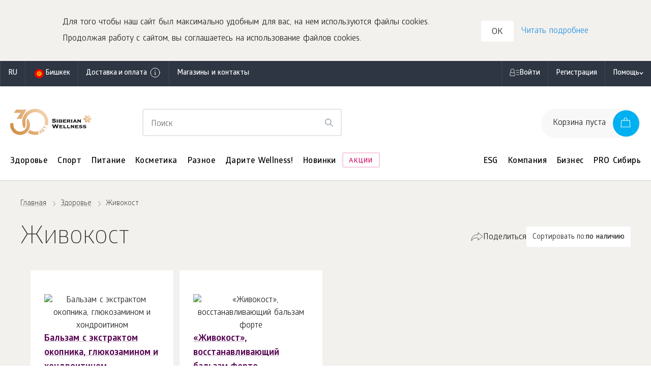

--- FILE ---
content_type: text/html; charset=UTF-8
request_url: https://kg.siberianhealth.com/ru/shop/catalog/category/383/
body_size: 31867
content:

<!DOCTYPE html>
<html lang="ru"
      class="country-kg"
      ng-app="frontApp">

    <head itemscope
          itemtype="http://schema.org/WPHeader">
        <base href="https://kg.siberianhealth.com/ru/shop/catalog/category/383/">
            <meta charset="utf-8">
<title itemprop="headline">            Категория Живокост в Кыргызстане — купить товары и продукцию с доставкой в интернет-магазине Siberian Wellness: цена, отзывы
    </title>

<link rel="icon" href="/shopen/public/favicon.ico" sizes="32x32">
<link rel="icon" href="/shopen/public/icon.svg" type="image/svg+xml">
<link rel="apple-touch-icon" href="/shopen/public/apple-touch-icon.png">
<link rel="manifest" href="/shopen/public/manifest.webmanifest" crossorigin="use-credentials">

<meta name="copyright" content="Siberian Health, http://siberianhealth.com">
<meta http-equiv="X-UA-Compatible" content="IE=edge,chrome=1">

<meta itemprop="description" name="description" content="            Купить товары в Кыргызстане из категории Живокост напрямую от производителя с гарантией качества. Каждый месяц новые акции и скидки на сайте Siberian Wellness. Доставка. Горячая линия: +996312323049
    ">
<meta itemprop="keywords" name="keywords" content="            
    ">

<meta property="og:title" content="            Категория Живокост в Кыргызстане — купить товары и продукцию с доставкой в интернет-магазине Siberian Wellness: цена, отзывы
    ">
<meta property="og:description" name="description" content="            Купить товары в Кыргызстане из категории Живокост напрямую от производителя с гарантией качества. Каждый месяц новые акции и скидки на сайте Siberian Wellness. Доставка. Горячая линия: +996312323049
    &hellip;">
<meta property="og:site_name" content="Siberian Wellness">
<meta property="og:url" content="https://kg.siberianhealth.com/ru/shop/catalog/category/383/">
<meta property="og:locale" content="kg_RU">

    <meta property="og:image" content="https://kg.siberianhealth.com/shopen/public/build/online_store/img/logo/logo_text.png">

        <meta property="og:type" content="product.group">


<meta id="mainViewPort" name="viewport" content="width=device-width, initial-scale=1.0, maximum-scale=1.0, user-scalable=no">
<meta name="HandheldFriendly" content="True">

<meta name="apple-mobile-web-app-capable" content="yes">
<meta name="apple-mobile-web-app-status-bar-style" content="black">
<meta http-equiv="X-UA-Compatible" content="IE=edge">
<meta http-equiv="cleartype" content="on">
<meta http-equiv="imagetoolbar" content="no">
<meta http-equiv="msthemecompatible" content="no">
<meta name="format-detection" content="telephone=no">
<meta name="format-detection" content="address=no">
<link rel="canonical" href="https://kg.siberianhealth.com/ru/shop/catalog/category/383/"/>


    <script>
    var im_version = '2.0';var userId = '';var userRef = '';var userRole = '';var orderCount = 0;var regDate = "not_registered";</script>

<meta name="yandex-verification" content="1ed3f922d3efbda3" />

<script>
  (function (w, d, s, l, i) {
    w[l] = w[l] || [];
    w[l].push({ 'gtm.start': new Date().getTime(), event: 'gtm.js' });
    var f = d.getElementsByTagName(s)[0],
      j = d.createElement(s),
      dl = l != 'dataLayer' ? '&l=' + l : '';
    j.async = true;
    j.src = 'https://www.googletagmanager.com/gtm.js?id=' + i + dl;
    f.parentNode.insertBefore(j, f);
  })(window, document, 'script', 'dataLayer', 'GTM-M7FJTHM');
</script>
<style>.async-hide { opacity: 0 !important}</style>
<script>
  (function (a, s, y, n, c, h, i, d, e) {
    s.className += ' ' + y;
    h.start = 1 * new Date();
    h.end = i = function () {
      s.className = s.className.replace(RegExp(' ?' + y), '');
    };
    (a[n] = a[n] || []).hide = h;
    setTimeout(function () {
      i();
      h.end = null;
    }, c);
    h.timeout = c;
  })(window, document.documentElement, 'async-hide', 'dataLayer', 2000, {
    'GTM-M7FJTHM': true,
  });
</script><script>
  (function (m, e, t, r, i, k, a) {
    m[i] =
      m[i] ||
      function () {
        (m[i].a = m[i].a || []).push(arguments);
      };
    m[i].l = 1 * new Date();
    (k = e.createElement(t)),
      (a = e.getElementsByTagName(t)[0]),
      (k.async = 1),
      (k.src = r),
      a.parentNode.insertBefore(k, a);
  })(window, document, 'script', 'https://mc.yandex.ru/metrika/tag.js', 'ym');

  ym(21951292, 'init', {
    id: 21951292,
    clickmap: true,
    trackLinks: true,
    accurateTrackBounce: true,
    webvisor: true,
    trackHash: true,
    ecommerce: 'dataLayer',
  });
</script>



<script id="clearSessionCookies">
    (function () {
        function checkCookie(name) {
            let matches = document.cookie.match(
                new RegExp('(^|;) ?' + name.replace(/([\.$?*|{}\(\)\[\]\\\/\+^])/g, '\\$1') + '=([^;]*)', 'g'),
            );
            return matches && matches.length >= 2;
        }
        let removedCookie = ['shopenSIN', 'sibvaleoSIN'];
        const url = new URL(window.location.href);
        let domain = url.hostname.split('.');
        const baseDomain = [...domain].splice(-2, 2);
        removedCookie.forEach((cookieName) => {
            const isClearCookie = checkCookie(cookieName);
            if (isClearCookie) {
                let cookieWithoutDomain = cookieName + '=none; max-age=-1; path=/';
                let cookieCurrentDomain = cookieName + '=none; max-age=-1; path=/; domain=.' + domain.join('.');
                let cookieCurrentDomain2 = cookieName + '=none; max-age=-1; path=/; domain=' + domain.join('.');
                let cookieBaseDomain = cookieName + '=none; max-age=-1; path=/; domain=.' + baseDomain.join('.');
                document.cookie = cookieWithoutDomain;
                document.cookie = cookieCurrentDomain;
                document.cookie = cookieCurrentDomain2;
                document.cookie = cookieBaseDomain;
            }
        });
    })();
</script>

<script type="application/ld+json">
    {
        "@context": "https://schema.org",
        "@type": "Corporation",
        "name": "Siberian Wellness",
        "alternateName": "Siberian Wellness",
        "url": "https://kg.siberianhealth.com/ru/",
        "logo": "https://kg.siberianhealth.com/shopen/public/build/online_store/img/logo/logo_text.png",
        "sameAs": [
            "https://kg.siberianhealth.com/ru/",
                                    "https://vk.com/siberianwellness",                                    "https://www.facebook.com/SiberianWellnessKyrgyz/",                                    "https://www.instagram.com/siberianwellnesskgz/",                                    "https://www.youtube.com/channel/UCHOqtPuGC5QPYgPzBuC4BxA",                                    "https://ok.ru/siberianwellness"                                    ]
    }
</script>

        <script type="application/ld+json">
        {
            "@context": "http://schema.org",
            "@type": "ItemList",
            "url": "https://kg.siberianhealth.com/ru/shop/catalog/category/383/",
            "numberOfItems": "2",
            "itemListElement": [
                                    {
                        "@type": "ListItem",
                        "position": 1,
                        "name": "Бальзам с экстрактом окопника, глюкозамином и хондроитином",
                        "description": "Защита суставов и снятие воспалений",
                        "url": "https://kg.siberianhealth.com/ru/shop/catalog/product/402692/"
                        "image": "https://static.siberianhealth.com/public/projects/shopen/images/40/_resize/402692_new_8eda4b9c_fit_300_300.jpg",
                    },                                    {
                        "@type": "ListItem",
                        "position": 2,
                        "name": "«Живокост», восстанавливающий бальзам форте",
                        "description": " Усиленная формула с комплексом хондропротекторов – надежное и быстрое решение для профилактики воспалений в суставах, скованности движений. ",
                        "url": "https://kg.siberianhealth.com/ru/shop/catalog/product/415535/"
                        "image": "https://static.siberianhealth.com/public/projects/shopen/images/41/_resize/415535_new_236f2fb0_fit_300_300.jpg",
                    }                            ]
        }
    </script>


                    <link rel="stylesheet" href="/shopen/public/build/online_store/css/angular.27a388fe.css">
                    
    <link rel="stylesheet" href="/shopen/public/build/online_store/css/build-store.min.cb75fe3d.css">

    
        </head>

    
    <body ng-controller="layoutController"
          ng-init="mainConfiguration.isDeviceMobile=false">

        <svg style="display: none;" xmlns="http://www.w3.org/2000/svg" xmlns:xlink="http://www.w3.org/1999/xlink"><defs><symbol fill="none" viewBox="0 0 24 24" id="arrow_left_big"><path stroke="currentColor" stroke-linecap="round" stroke-linejoin="round" d="M11.148 3 2 12m0 0 9.148 9M2 12h20" /></symbol><symbol fill="none" viewBox="0 0 24 24" id="arrow_right_big"><path stroke="currentColor" stroke-linecap="round" stroke-linejoin="round" d="M12.852 3 22 12m0 0-9.148 9M22 12H2" /></symbol><symbol fill="none" viewBox="0 0 24 24" id="basket"><path fill="currentColor" fill-rule="evenodd" d="M9.5 5.48c0-1.958 1.302-2.98 2.5-2.98s2.5 1.022 2.5 2.98V6.5h-5zm-1 1.02V5.48c0-2.458 1.698-3.98 3.5-3.98s3.5 1.522 3.5 3.98V6.5h4.707a.5.5 0 0 1 .499.47l.793 13a.5.5 0 0 1-.499.53H3a.5.5 0 0 1-.5-.53l.794-13a.5.5 0 0 1 .5-.47zm7 1h4.236l.733 12H3.53l.733-12H8.5V8H9h-.5a.5.5 0 0 0 1 0H9h.5v-.5h5V8h.5-.5a.5.5 0 0 0 1 0H15h.5z" clip-rule="evenodd" /></symbol><symbol fill="none" viewBox="0 0 24 24" id="bookmark"><path fill="currentColor" fill-rule="evenodd" stroke="currentColor" stroke-linecap="round" stroke-linejoin="round" d="M7.7 3h8.6a2 2 0 0 1 2 2v16l-6.292-3.273L5.7 21V5a2 2 0 0 1 2-2" clip-rule="evenodd" /></symbol><symbol fill="none" viewBox="0 0 24 24" id="burger"><path stroke="currentColor" stroke-linecap="round" d="M3 6h18M3 12h18M3 18h18" /></symbol><symbol fill="none" viewBox="0 0 24 24" id="catalog"><path fill="currentColor" fill-rule="evenodd" d="M16.5 5a6.5 6.5 0 1 1 0 13 6.5 6.5 0 0 1 0-13m0-1a7.5 7.5 0 0 1 5.155 12.948l2.115 2.115a.5.5 0 1 1-.707.707l-2.182-2.182A7.5 7.5 0 1 1 16.5 4M0 4.826a.5.5 0 0 1 .5-.5h6a.5.5 0 0 1 0 1h-6a.5.5 0 0 1-.5-.5m0 6a.5.5 0 0 1 .5-.5h6a.5.5 0 1 1 0 1h-6a.5.5 0 0 1-.5-.5m.5 5.5a.5.5 0 1 0 0 1h6a.5.5 0 0 0 0-1z" clip-rule="evenodd" /></symbol><symbol fill="none" viewBox="0 0 24 24" id="check"><path stroke="currentColor" stroke-linecap="round" stroke-linejoin="round" d="m20 6.5-11 11-5-5" /></symbol><symbol fill="none" viewBox="0 0 24 24" id="close_big"><path stroke="currentColor" stroke-linecap="round" stroke-linejoin="round" d="M20 4 4 20m16 0L4 4" /></symbol><symbol fill="none" viewBox="0 0 24 24" id="close_big_fill"><path fill="currentColor" d="M1 12c0 6.075 4.925 11 11 11s11-4.925 11-11S18.075 1 12 1 1 5.925 1 12" /><path stroke="#fff" stroke-linecap="round" stroke-linejoin="round" d="M17 7 7 17m10 0L7 7" /></symbol><symbol fill="none" viewBox="0 0 24 24" id="close_small"><path stroke="currentColor" stroke-linecap="round" stroke-linejoin="round" d="M17 7 7 17m10 0L7 7" /></symbol><symbol fill="none" viewBox="0 0 24 24" id="delete"><path fill="currentColor" fill-rule="evenodd" d="M8.94 2.94A1.5 1.5 0 0 1 10 2.5h4A1.5 1.5 0 0 1 15.5 4v1.5h-7V4c0-.398.158-.78.44-1.06M7.5 5.5V4A2.5 2.5 0 0 1 10 1.5h4A2.5 2.5 0 0 1 16.5 4v1.5H21a.5.5 0 0 1 0 1h-1.5V20a2.5 2.5 0 0 1-2.5 2.5H7A2.5 2.5 0 0 1 4.5 20V6.5H3a.5.5 0 0 1 0-1zm-2 1V20A1.5 1.5 0 0 0 7 21.5h10a1.5 1.5 0 0 0 1.5-1.5V6.5z" clip-rule="evenodd" /></symbol><symbol fill="none" viewBox="0 0 24 24" id="error"><path stroke="currentColor" stroke-linecap="round" stroke-linejoin="round" d="M12 3a9 9 0 0 1 9 9v0a9 9 0 0 1-9 9v0a9 9 0 0 1-9-9v0a9 9 0 0 1 9-9" clip-rule="evenodd" /><path stroke="currentColor" stroke-linecap="round" stroke-linejoin="round" d="M12 12.5v-5m.252 8.746a.25.25 0 1 1-.25-.25m0 0a.25.25 0 0 1 .25.25" /></symbol><symbol fill="none" viewBox="0 0 24 24" id="error_filled"><path fill="currentColor" fill-rule="evenodd" d="M12 2c5.523 0 10 4.477 10 10s-4.477 10-10 10S2 17.523 2 12 6.477 2 12 2" clip-rule="evenodd" /><path stroke="#fff" stroke-linecap="round" stroke-linejoin="round" d="M12 12.5v-5m-.001 8.5a.25.25 0 1 0 .002.5A.25.25 0 0 0 12 16" /></symbol><symbol fill="none" viewBox="0 0 24 24" id="eye_off"><path fill="currentColor" d="M.646.646a.5.5 0 0 1 .707 0l22 22 .065.078a.5.5 0 0 1-.694.694l-.078-.065-4.757-4.757a10.57 10.57 0 0 1-5.881 1.904H12c-3.7 0-6.573-2.113-8.49-4.158a20.2 20.2 0 0 1-2.76-3.753l-.146-.266-.037-.071-.01-.02-.003-.006v-.002H.553a.5.5 0 0 1 .006-.46 19 19 0 0 1 4.75-5.749L.646 1.353a.5.5 0 0 1 0-.707M6.02 6.727a18 18 0 0 0-4.45 5.277l.052.095a19.2 19.2 0 0 0 2.62 3.56c1.831 1.953 4.456 3.838 7.753 3.84a9.57 9.57 0 0 0 5.174-1.624l-3.064-3.063a3.497 3.497 0 0 1-5.424-1.426 3.5 3.5 0 0 1 .506-3.492zM12 3.501c3.7 0 6.574 2.112 8.491 4.157a20.2 20.2 0 0 1 2.76 3.753q.097.171.145.266l.038.07.01.021.003.005v.002l.001.001.04.114a.5.5 0 0 1-.046.345 19 19 0 0 1-2.218 3.277l-.073.07a.5.5 0 0 1-.693-.714l.298-.363a18 18 0 0 0 1.676-2.509l-.052-.095a19.2 19.2 0 0 0-2.62-3.56C17.928 6.388 15.3 4.5 12 4.5a8.6 8.6 0 0 0-1.985.226.5.5 0 0 1-.228-.973A9.6 9.6 0 0 1 12 3.5m-2.1 7.108a2.502 2.502 0 0 0 1.09 3.784 2.5 2.5 0 0 0 2.4-.293z" /></symbol><symbol fill="none" viewBox="0 0 24 24" id="eye_on"><path fill="currentColor" d="M12 3.735c3.7 0 6.573 2.114 8.49 4.158a20.2 20.2 0 0 1 2.76 3.753 12 12 0 0 1 .183.337l.01.02.003.005v.003h.001l.04.11a.5.5 0 0 1 0 .228l-.04.11v.003q-.002 0-.004.005l-.01.02-.038.071-.145.266a20.2 20.2 0 0 1-2.76 3.753c-1.917 2.045-4.79 4.158-8.49 4.158s-6.573-2.113-8.49-4.158a20.2 20.2 0 0 1-2.76-3.753 12 12 0 0 1-.183-.337l-.01-.02-.003-.005v-.002l-.001-.001a.5.5 0 0 1 0-.447v-.004l.004-.004.01-.02q.013-.027.038-.072.048-.095.145-.266a20.2 20.2 0 0 1 2.76-3.753C5.427 5.85 8.3 3.735 12 3.735m0 1c-3.3 0-5.927 1.887-7.76 3.842a19.2 19.2 0 0 0-2.674 3.658l.055.099a19.2 19.2 0 0 0 2.62 3.56c1.831 1.953 4.459 3.84 7.759 3.84s5.927-1.887 7.76-3.842a19.2 19.2 0 0 0 2.619-3.56l.054-.098-.054-.098a19.2 19.2 0 0 0-2.62-3.56C17.928 6.622 15.3 4.735 12 4.735m0 4a3.5 3.5 0 1 1 0 7 3.5 3.5 0 0 1 0-7m0 1a2.5 2.5 0 1 0 0 5 2.5 2.5 0 0 0 0-5" /></symbol><symbol fill="none" viewBox="0 0 24 24" id="filtr"><path fill="currentColor" fill-rule="evenodd" d="M6 6a1.5 1.5 0 1 1 3 0 1.5 1.5 0 0 1-3 0m-.95.498L5 6.5H4a.5.5 0 0 1 0-1h1l.05.002a2.5 2.5 0 0 1 4.9 0L10 5.5h11a.5.5 0 0 1 0 1H10l-.05-.002a2.5 2.5 0 0 1-4.9 0m13.9 6a2.5 2.5 0 0 1-4.9 0L14 12.5H4a.5.5 0 0 1 0-1h10l.05.002a2.5 2.5 0 0 1 4.9 0L19 11.5h2a.5.5 0 0 1 0 1h-2zM3.5 18a.5.5 0 0 1 .5-.5h1l.05.002a2.5 2.5 0 0 1 4.9 0L10 17.5h11a.5.5 0 0 1 0 1H10l-.05-.002a2.5 2.5 0 0 1-4.9 0L5 18.5H4a.5.5 0 0 1-.5-.5m4-1.5a1.5 1.5 0 1 0 0 3 1.5 1.5 0 0 0 0-3M15 12a1.5 1.5 0 1 1 3 0 1.5 1.5 0 0 1-3 0" clip-rule="evenodd" /></symbol><symbol fill="none" viewBox="0 0 24 24" id="geo"><path stroke="currentColor" stroke-linecap="round" stroke-linejoin="round" d="M18 10.667c0 4.666-6 8.666-6 8.666s-6-4-6-8.666a6 6 0 0 1 12 0" /><path stroke="currentColor" stroke-linecap="round" stroke-linejoin="round" d="M12 12.667a2 2 0 1 0 0-4 2 2 0 0 0 0 4" /></symbol><symbol fill="none" viewBox="0 0 24 24" id="geo_2"><path stroke="currentColor" stroke-linecap="round" stroke-linejoin="round" d="M21 10c0 7-9 13-9 13s-9-6-9-13a9 9 0 1 1 18 0" /><path stroke="currentColor" stroke-linecap="round" stroke-linejoin="round" d="M12 13a3 3 0 1 0 0-6 3 3 0 0 0 0 6" /></symbol><symbol fill="none" viewBox="0 0 24 24" id="info"><circle cx="12" cy="12" r="9" stroke="currentColor" stroke-linecap="round" stroke-linejoin="round" /><path stroke="currentColor" stroke-linecap="round" stroke-linejoin="round" d="M11 15.501h2.31m-1.15 0V11.25h-1.151M12.1 8.246a.25.25 0 1 1-.25-.25" /><path stroke="currentColor" stroke-linecap="round" stroke-linejoin="round" d="M11.85 7.996a.25.25 0 0 1 .25.25" /></symbol><symbol fill="none" viewBox="0 0 24 24" id="minus_small"><path fill="currentColor" fill-rule="evenodd" d="M17.5 12a.5.5 0 0 1-.5.5l-9.996.003a.5.5 0 0 1 0-1L17 11.5a.5.5 0 0 1 .5.5" clip-rule="evenodd" /></symbol><symbol fill="none" viewBox="0 0 24 24" id="package"><path stroke="currentColor" stroke-linecap="round" stroke-linejoin="round" d="M2 17h14l-.617-10H2.617z" /><path stroke="currentColor" stroke-linecap="round" stroke-linejoin="round" d="M6.51 8.5V5.652C6.51 3.969 7.755 3 9 3s2.49.97 2.49 2.652V8.5M5 20h14l-.617-10" /><path stroke="currentColor" stroke-linecap="round" stroke-linejoin="round" d="M8 23h14l-.617-10" /></symbol><symbol fill="none" viewBox="0 0 24 24" id="play"><path fill="currentColor" d="M2 2.87C2 1.35 3.625.386 4.958 1.113l16.818 9.175c1.393.76 1.388 2.763-.009 3.517L4.949 22.87C3.616 23.588 2 22.623 2 21.11z" /></symbol><symbol fill="none" viewBox="0 0 24 24" id="plus_big"><path stroke="currentColor" stroke-linecap="round" stroke-linejoin="round" d="M21 12H3m9 9V3" /></symbol><symbol fill="none" viewBox="0 0 24 24" id="plus_small"><path fill="currentColor" fill-rule="evenodd" d="M11.504 17.003a.5.5 0 0 0 1 0l-.002-4.502L17 12.5a.5.5 0 0 0 0-1l-4.498.002L12.5 7a.5.5 0 1 0-1 0l.002 4.502-4.499.001a.5.5 0 1 0 0 1l4.5-.001z" clip-rule="evenodd" /></symbol><symbol fill="none" viewBox="0 0 24 24" id="profile"><path fill="currentColor" fill-rule="evenodd" d="M16 8.37c0 2.114-1.766 3.871-4 3.871s-4-1.757-4-3.87S9.766 4.5 12 4.5s4 1.758 4 3.87m1 0c0 2.69-2.239 4.871-5 4.871s-5-2.18-5-4.87S9.238 3.5 12 3.5s5 2.18 5 4.87M2.929 20.759c1.82-3.03 5.198-5.068 9.071-5.068s7.252 2.039 9.071 5.068a.5.5 0 0 0 .858-.515c-1.998-3.325-5.7-5.553-9.929-5.553-4.23 0-7.93 2.228-9.929 5.553a.5.5 0 1 0 .858.515" clip-rule="evenodd" /></symbol><symbol fill="none" viewBox="0 0 24 24" id="ruble"><path stroke="currentColor" stroke-linecap="round" stroke-linejoin="round" d="M6 13.571h8.667a4.36 4.36 0 0 0 3.064-1.255A4.26 4.26 0 0 0 19 9.286a4.26 4.26 0 0 0-1.27-3.03A4.36 4.36 0 0 0 14.668 5H9.25L9.2 20M6 16.786h8.667" /></symbol><symbol fill="none" viewBox="0 0 24 24" id="search"><path stroke="currentColor" stroke-linecap="round" stroke-linejoin="round" d="M11 19a8 8 0 1 0 0-16 8 8 0 0 0 0 16m9.998 2-4.35-4.35" /></symbol><symbol fill="none" viewBox="0 0 24 24" id="shevron_down"><path stroke="currentColor" stroke-linecap="round" stroke-linejoin="round" d="m17 10.575-4.934 3.787L7 10.549" /></symbol><symbol fill="none" viewBox="0 0 24 24" id="shevron_left"><path stroke="currentColor" stroke-linecap="round" stroke-linejoin="round" d="m14 17-5-5 5-5" /></symbol><symbol fill="none" viewBox="0 0 24 24" id="shevron_right"><path stroke="currentColor" stroke-linecap="round" stroke-linejoin="round" d="m10 7 5 5-5 5" /></symbol><symbol fill="none" viewBox="0 0 16 16" id="shevron_small_right"><path stroke="currentColor" stroke-linecap="round" stroke-linejoin="round" d="m7 5 3 3-3 3" /></symbol><symbol fill="none" viewBox="0 0 24 24" id="shevron_up"><path stroke="currentColor" stroke-linecap="round" stroke-linejoin="round" d="m7 13.749 4.926-3.798L17 13.752" /></symbol><symbol fill="none" viewBox="0 0 24 24" id="siberian"><path fill="currentColor" fill-rule="evenodd" d="M14.051 3.115h2.564L12 11.111 7.385 3.115h2.564L12 6.669zm4.615 2.665-1.538 2.666h-2.564l2.82-4.887zm-5.896 5.774H22l-1.282-2.221h-6.666zm3.587.89 1.282 2.22h3.077l1.282-2.22h-5.64ZM2 12.444h9.23l-1.282 2.22H3.282zm4.36-3.112H3.282L2 11.554h5.64zM12 12.889l-4.615 7.996h2.564l3.333-5.775zm-6.665 5.33 1.538-2.666h2.564l-2.82 4.887zm5.897-6.663L6.617 3.559 5.335 5.781l3.333 5.775zm2.818 9.328-1.538-2.666 1.282-2.221 2.82 4.887zm-1.28-8.44 4.615 7.996 1.282-2.222-3.334-5.774z" clip-rule="evenodd" /></symbol><symbol fill="none" viewBox="0 0 24 24" id="time"><path fill="currentColor" fill-rule="evenodd" d="M5 12a7 7 0 1 1 14 0 7 7 0 0 1-14 0m7-8a8 8 0 1 0 0 16 8 8 0 0 0 0-16m.5 3.5a.5.5 0 0 0-1 0V12a.5.5 0 0 0 .277.447l3 1.5a.5.5 0 0 0 .447-.894L12.5 11.69z" clip-rule="evenodd" /></symbol><symbol fill="none" viewBox="0 0 24 24" id="unloading"><path stroke="currentColor" stroke-linecap="round" stroke-linejoin="round" d="M21 14.5v3.833c0 .92-.895 1.667-2 1.667H5c-1.105 0-2-.746-2-1.667V6.667C3 5.747 3.895 5 5 5h6" /><path stroke="currentColor" stroke-linecap="round" stroke-linejoin="round" d="m17 12.333 3.667-3.666L17 5" /><path stroke="currentColor" stroke-linecap="round" stroke-linejoin="round" d="M6.777 16a7.333 7.333 0 0 1 7.334-7.334H20.5" /></symbol><symbol fill="none" viewBox="0 0 24 24" id="warning"><path stroke="currentColor" stroke-linecap="round" stroke-linejoin="round" d="M12 13v-3m0 5.5v.25zv-.25" /><path stroke="currentColor" stroke-linecap="round" stroke-linejoin="round" d="m13.624 5.912 6.127 10.38c.712 1.206-.188 2.708-1.623 2.708H5.873c-1.436 0-2.336-1.501-1.624-2.708l6.128-10.38c.718-1.216 2.529-1.216 3.246 0" clip-rule="evenodd" /></symbol></defs></svg>

                    <noscript>
        <iframe src="https://www.googletagmanager.com/ns.html?id=GTM-M7FJTHM" height="0" width="0" style="display:none;visibility:hidden"></iframe>
    
                    <div><img src="https://mc.yandex.ru/watch/21951292" style="position:absolute; left:-9999px;" alt="" /></div>
            </noscript>        
        <os-banner-mobile-app ng-if="bannerMobileApp.visible"
                              on-close="bannerMobileApp.close()"></os-banner-mobile-app>

        <div ng-if="headerInformerService.stack.length"
     class="top-informer-container top-informer-container_theme_default"
     ng-include="headerInformerService.currentInformer"></div>

        
            <div id="wrapper" class="wrapper wrapper_cream overflow-hidden"
        ng-class="{'wrapper_cyberbuild': domManipulations.checkCartBrandCookie('cyberbuild'), 'wrapper_fitcha': domManipulations.checkCartBrandCookie('sugar_patrol')}">

        <os-location-navbar></os-location-navbar>

                
                            
        
        
                            <nav id="navbar-top" class="navbar-top navbar-top_theme_default">

    <div class="navbar-top__inner">

                <ul class="navbar-top__menu" ng-class="{'os-progress' : userService.isProgress || geoService.isProgress}" ng-cloak>

                        <li ng-hide="geoService.isProgress"
                class="navbar-top__menu-item"
                ng-cloak>
                <button class="navbar-top__link navbar-top__link_lang"
                        osn-dropdown="dropdown/os-available-languages.html"
                        arrow="dropdown/arrow.html"                        placement="bottom-start"
                        trigger="click">
                    [} geoService.mainLanguage.localeCode {]
                </button>

                <script type="text/ng-template" id="dropdown/os-available-languages.html">
                    <os-available-languages bem-modifier="desktop"></os-available-languages>
                </script>

                                    <script type="text/ng-template" id="dropdown/arrow.html">
                        <svg width="16" height="9">
                            <path d="M0 9 L8 0 L16 9" stroke="#d9d9d9" fill="#fff" />
                        </svg>
                    </script>
                            </li>
            
            <li class="navbar-top__menu-item">
                <button class="navbar-top__link"
                        ng-click="sidebarLocation.open()">
                    <os-item-country code="deliveryLocation.countryCode"
                                     name="deliveryLocation.caption"
                                     as-preloader="!deliveryLocation"></os-item-country>
                <button>
            </li>

                        <li class="navbar-top__menu-item">
                <button ng-click="popupFreeDeliveryInfo.open($event)"
                        class="navbar-top__link navbar-top__link_nowrap">
                    Доставка и оплата
                    <osn-icon class="navbar-top__info-icon">info</osn-icon>
                </button>
            </li>
            
                                        <li class="navbar-top__menu-item">
                    <a                         href="/ru/geo/"
                                                class="navbar-top__link">
                        Магазины и контакты
                    </a>
                </li>
                                </ul>

                <ul class="navbar-top__menu navbar-top__menu_user" ng-class="{'os-progress' : userService.isProgress}" ng-cloak>
                                        
            
                        <li ng-if="!userService.isUserAuthorized"
                class="navbar-top__menu-item">

                <button ng-click="$root.$emit('os:open-sidebar-auth')"
                        class="navbar-top__link navbar-top__link_has-icon-person navbar-top__link_nowrap">
                    Войти
                </button>

            </li>
            
                                            <li ng-hide="userService.isUserAuthorized"
                    class="navbar-top__menu-item" ng-cloak>
                    <a                         href="/ru/shop/user/registration/PRIVILEGED_CLIENT/"
                                                class="navbar-top__link">
                        Регистрация
                    </a>
                </li>
                            
                        <li ng-if="userService.isUserAuthorized"
                class="navbar-top__menu-item"
                ng-mouseenter="userMenuOpened = true"
                ng-mouseleave="userMenuOpened = false">
                <os-user-menu-btn class="navbar-top__link navbar-top__link_has-icon-dd navbar-top__link_nowrap"></os-user-menu-btn>

                <ul class="dropdown-menu dropdown-menu_theme_default dropdown-menu_is-user"
                    ng-class="{'_open': userMenuOpened}">
                    <li ng-repeat="item in userService.menu[userService.user.role]"
                        class="dropdown-menu__item [} item.class || '' {]"
                        ng-class="{'os-tooltip os-tooltip_theme_default os-tooltip_right': item.options && item.options.hint}">
                        <div ng-if="item.options && item.options.hint"
                             class="os-tooltip__text">[} item.options.hint {]</div>

                        <a ng-if="item.alias == 'shopen_app_profile_orders'"
                           ng-href="[} item.url {]"
                           class="dropdown-menu__link dropdown-menu__link_column">
                            [} item.title {]
                            <span ng-if="userService.user.hasUnpaidOrder"
                                  class="dropdown-menu__hint dropdown-menu__hint_red">
                                    [} t('Есть неоплаченный заказ') {]
                            </span>
                        </a>

                        <a ng-if="item.alias == 'posylkaNetTrackingModal'"
                           ng-click="modals.posylkaNetTracking.open('user_menu')"
                           class="dropdown-menu__link">[} item.title {]</a>

                        <a ng-if="item.alias == 'invite'"
                           ng-click="modals.referalLink.open($event)"
                           class="dropdown-menu__link">[} item.title {]</a>

                        <a ng-if="item.alias == 'homeCourierexeTrackingModal'"
                           ng-click="modals.homeCourierexeTracking.open()"
                           class="dropdown-menu__link">[} item.title {]</a>

                                                <a ng-if="item.alias == 'subscription'"
                           ng-href="[}item.url{]"
                           href="#"
                           class="dropdown-menu__link">
                            <span ng-class="{'dropdown-menu__subscription_missing' : userService.allSubscriptionsAreMissing(userService.user.subscriptions)}"
                                  class="dropdown-menu__subscription">

                                <span class="dropdown-menu__subscription-text">
                                    [}t(userService.getSubscriptionItemText(userService.user.subscriptions)){]
                                </span>

                                <span ng-if="userService.user.subscriptions.active > 0"
                                      class="dropdown-menu__subscription-count">[}userService.user.subscriptions.active{]</span>

                                <span ng-if="userService.user.subscriptions.unreadCanceled > 0"
                                      class="dropdown-menu__subscription-error">[}t('Ошибка подписки'){]</span>
                            </span>
                        </a>

                        <a ng-if="item.alias == 'backoffice'"
                           ng-click="goToBackoffice($event, item.url)"
                           class="dropdown-menu__link">[} item.title {]</a>

                        <a ng-if="item.alias == 'logout'"
                           ng-click="userService.logout()"
                           class="dropdown-menu__link">[} item.title {]</a>

                        <a ng-if="![
                            'shopen_app_profile_orders',
                            'posylkaNetTrackingModal',
                            'invite',
                            'homeCourierexeTrackingModal',
                            'subscription',
                            'backoffice',
                            'logout',
                           ].includes(item.alias)"
                           ng-href="[} item.url {]"
                           class="dropdown-menu__link"
                           target="[} (item.options && item.options.target) || '_self' {]"
                        >[} item.title {]</a>
                    </li>
                </ul>
            </li>
            
                        <li ng-if="userService.user.bonuses"
                class="navbar-top__menu-item">
                <div class="navbar-top__link">
                    <span class="navbar-top__bonus-title">Бонусный счет:</span>
                    <span class="navbar-top__bonus-count"
                          ng-bind-html="userService.user.bonuses.sum | money"></span>
                </div>
            </li>
            
                                    
                        <li ng-if="userService.isUserAuthorized && userService.user.certificates.length"
                class="navbar-top__menu-item">
                <div class="navbar-top__link nvb-reward nvb-reward_theme_default">
                    <span class="nvb-reward__title">награды:</span>
                    <div class="nvb-reward__items">
                        <div ng-repeat="reward in userService.user.certificates"
                             class="nvb-reward__item os-tooltip os-tooltip_theme_default os-tooltip_is-navbar-top os-tooltip_fancywhite os-tooltip_reward">
                            <div class="nvb-reward__icon [}reward.certificateType{] [}reward.certificateType{]_theme_default"></div>

                            <div class="os-tooltip__text">
                                <div class="os-tooltip__head"
                                     ng-bind-html="reward.config.name">
                                </div>

                                <div class="os-tooltip__descr"
                                     ng-bind-html="reward.config.description">
                                </div>

                                <div class="os-tooltip__btn"
                                     ng-if="!reward.isActivated && !reward.activated"
                                     ng-class="{'os-progress' : reward.progress}">
                                    <button ng-click="cartService.userPackages.activateCertificate(reward)"
                                            ng-disabled="reward.isBlocked"
                                            class="btn btn_theme_default btn_XL_md btn_blue btn_block">
                                        Принять участие
                                    </button>
                                </div>

                                <div class="os-tooltip__descr"
                                     ng-if="reward.isActivated"
                                     ng-bind-html="reward.config.usedMessage">
                                </div>

                                <div class="os-tooltip__info"
                                     ng-bind-html="reward.config.rules">
                                </div>

                                <div class="os-tooltip__info"
                                     ng-bind-html="reward.config.instruction">
                                </div>

                                <a class="os-tooltip__link"
                                   ng-if="reward.config.conditionsUrl"
                                   href=""
                                   ng-href="[}reward.config.conditionsUrl{]">
                                    Подробные правила
                                </a>
                            </div>
                        </div>
                    </div>
                </div>
            </li>
            
                        <li class="navbar-top__menu-item"
                ng-mouseenter="helpMenuOpened = true"
                ng-mouseleave="helpMenuOpened = false">
                <a href="#" class="navbar-top__link navbar-top__link_has-icon-dd navbar-top__link_nowrap">
                    Помощь
                </a>
                                    <ul class="dropdown-menu dropdown-menu_theme_default dropdown-menu_is-help"
                        ng-class="{'_open': helpMenuOpened}">
                                                                                    <li class="dropdown-menu__item">
                                                                                                                        <a href="/ru/shop/page/contacts/" class="dropdown-menu__link">Контакты</a>
                                                                                                            </li>
                                                                                                                <li class="dropdown-menu__item">
                                                                            <a href="#" ng-click="modals.askQuestion.open()" class="dropdown-menu__link">Задать вопрос</a>
                                                                    </li>
                                                                        </ul>
                            </li>
                    </ul>
    </div>
</nav>
        <nav id="navbar_main"
     ng-class="{'navbar-main_fixed' : navbarMain.pinned}"
     class="navbar-main navbar-main_theme_default">

    <div class="navbar_main__inner navbar-main__inner">
        <div class="navbar_main__logo navbar-main__logo">

            <a                 href="/ru/"
                            ng-class="{'logo_in-fixed-navbar' : navbarMain.pinned}"
                class="logo logo_theme_default">
                                                
                                <span class="logo-static logo-static_theme_default"
      ng-class="{'logo-static_in-fixed-navbar' : navbarMain.pinned}">
    
    <img src="/shopen/public/build/online_store/img/logo/logo_30_ru.svg"
         alt="Siberian Wellness 30"
         class="logo-static__img">

            <svg class="logo-static__scene" width="210" height="110" viewBox="0 0 210 110" fill="none" xmlns="http://www.w3.org/2000/svg">
            <g clip-path="url(#clip0_1059_4579)">
                <rect width="220.445" height="121" fill="white"/>
                <path fill-rule="evenodd" clip-rule="evenodd" d="M31.0343 72.1606V72.7743C30.0099 72.9108 29.293 73.4226 29.088 74.1389L24.6495 90.1046H19.357L14.8502 78.3353L10.6166 90.1046H5.32458L-0.0699569 73.6276C-0.241028 73.0819 -0.752797 72.7747 -1.46973 72.7747V72.1606H4.40269L8.19271 83.6567L12.5627 72.1606H17.3769L21.8158 83.5545L25.0251 72.1606H31.0343ZM48.8449 85.9387V90.0965H33.4276V76.8058C33.4276 76.0899 33.0181 75.681 32.2679 75.681V75.1017H48.2991V79.2593H47.685C47.685 78.5095 47.2759 78.1008 46.5594 78.1008H38.0319V80.8609H46.3549V83.7237H38.0319V87.0976H47.1053C47.8216 87.0976 48.2307 86.6887 48.2307 85.9385H48.8449V85.9387ZM52.8019 76.8397C52.8019 76.0899 52.3924 75.681 51.642 75.681V75.1017H57.4063V86.6887H64.9105C65.6609 86.6887 66.07 86.2796 66.07 85.53H66.6502V90.0965H52.8019V76.8397ZM69.9247 76.8397C69.9247 76.0899 69.5152 75.681 68.7648 75.681V75.1017H74.5294V86.6887H82.0334C82.7842 86.6887 83.1929 86.2796 83.1929 85.53H83.773V90.0965H69.9247V76.8397ZM104.267 75.1017V75.681C103.551 75.681 103.107 76.0901 103.107 76.8397V90.0965H99.8329L91.3735 80.9973V90.0967H87.2806V76.8399C87.2806 76.0901 86.8711 75.6812 86.1207 75.6812V75.1019H91.8169L99.0139 82.8379V75.1019H104.267L104.267 75.1017ZM123.24 85.9387V90.0965H107.823V76.8058C107.823 76.0899 107.414 75.681 106.663 75.681V75.1017H122.694V79.2593H122.08C122.08 78.5095 121.671 78.1008 120.955 78.1008H112.427V80.8609H120.75V83.7237H112.427V87.0976H121.501C122.217 87.0976 122.626 86.6887 122.626 85.9385H123.24V85.9387ZM134.745 80.8933C138.535 81.371 141.676 82.1898 141.676 85.4305C141.676 88.8763 138.193 90.3085 134.165 90.3085C131.467 90.3085 128.668 89.7969 125.834 88.7736L127.063 84.7482L127.643 84.9187C127.54 85.567 127.882 85.9765 128.633 86.3174C130.204 86.9653 131.74 87.2383 133.652 87.2383C135.291 87.2383 137.237 86.9996 137.237 85.7714C137.237 84.8166 136.11 84.4753 131.672 84.0317C128.907 83.759 126.073 82.7355 126.073 79.8355C126.073 76.6976 129.624 74.8893 133.994 74.8893C136.281 74.8893 138.364 75.3331 141.164 76.3566L139.389 80.1431L138.842 79.8702C139.013 79.4607 138.91 78.9488 138.296 78.676C137.169 78.1986 135.052 77.9599 133.789 77.9599C132.355 77.9599 130.511 78.3349 130.511 79.4607C130.511 80.2793 131.809 80.5183 133.414 80.7229L134.745 80.8933ZM153.054 80.8933C156.844 81.371 159.985 82.1898 159.985 85.4305C159.985 88.8763 156.502 90.3085 152.473 90.3085C149.776 90.3085 146.976 89.7969 144.142 88.7736L145.371 84.7482L145.952 84.9187C145.849 85.567 146.191 85.9765 146.942 86.3174C148.513 86.9653 150.049 87.2383 151.961 87.2383C153.6 87.2383 155.546 86.9996 155.546 85.7714C155.546 84.8166 154.42 84.4753 149.981 84.0317C147.215 83.759 144.382 82.7355 144.382 79.8355C144.382 76.6976 147.932 74.8893 152.302 74.8893C154.59 74.8893 156.673 75.3331 159.473 76.3566L157.697 80.1431L157.151 79.8702C157.321 79.4607 157.219 78.9488 156.605 78.676C155.478 78.1986 153.361 77.9599 152.098 77.9599C150.664 77.9599 148.82 78.3349 148.82 79.4607C148.82 80.2793 150.118 80.5183 151.722 80.7229L153.054 80.8933Z" fill="#131413"/>
                <path fill-rule="evenodd" clip-rule="evenodd" d="M110.37 58.3687L108.119 53.3591L105.799 58.3687H110.37ZM118.283 63.2763V63.8558H112.86L111.461 60.7885H104.674L103.275 63.8558H98.2611V63.2763C98.8408 63.2763 99.2844 63.0374 99.4892 62.629L104.503 51.7916C104.742 51.3145 104.878 50.7689 104.878 50.3259C104.878 49.7468 104.674 49.44 104.299 49.44V48.8606H110.711L116.919 62.5606C117.124 63.0036 117.635 63.2763 118.283 63.2763ZM75.6642 55.37H79.3821C81.1556 55.37 82.0765 54.7221 82.0765 53.5296C82.0765 52.2684 81.2583 51.7236 79.4846 51.7236H75.664V55.37H75.6642ZM87.8412 63.2422V63.8558H82.4178L78.5633 58.2667H75.664V63.8558H71.0597V50.5988C71.0597 49.9511 70.5479 49.44 69.9 49.44V48.8606H80.7808C84.396 48.8606 86.8522 50.7352 86.8522 53.3252C86.8522 55.37 85.3173 57.0396 83.1684 57.7894L86.477 62.5604C86.8179 63.0717 87.2615 63.2422 87.8414 63.2422H87.8412ZM44.5261 59.0842C44.5261 57.9596 43.7416 57.3801 41.6953 57.3801H36.613V60.9926H41.661C43.4689 60.9926 44.5261 60.3792 44.5261 59.0842ZM36.613 54.9268H42.0362C43.605 54.9268 44.2872 54.4496 44.2872 53.3589C44.2872 52.1663 43.4691 51.7234 41.3538 51.7234H36.613V54.9268ZM49.233 59.4933C49.233 62.4238 47.0843 63.8556 42.7187 63.8556H32.0422V50.5984C32.0422 49.8829 31.5986 49.4397 30.8823 49.4397V48.8606H41.8999C46.4019 48.8606 48.6874 50.1897 48.6874 52.575C48.6874 54.1087 47.7663 55.2675 46.4364 55.8128C48.2783 56.3921 49.233 57.6187 49.233 59.4933ZM21.8157 63.2763C22.5314 63.2763 22.9409 62.8672 22.9409 62.1172V50.5988C22.9409 49.849 22.5314 49.4397 21.7812 49.4397V48.8606H28.6716V49.44C27.9208 49.44 27.5117 49.849 27.5117 50.5988V62.1172C27.5117 62.8672 27.9208 63.2763 28.6371 63.2763V63.8556H21.8157V63.2763ZM67.8025 59.6978V63.8556H52.3854V50.5645C52.3854 49.849 51.9759 49.4397 51.2255 49.4397V48.8606H67.2569V53.0184H66.6426C66.6426 52.2684 66.2336 51.86 65.517 51.86H56.9897V54.6198H65.3129V57.4826H56.9897V60.8565H66.0633C66.7794 60.8565 67.1887 60.4478 67.1887 59.6978H67.8027H67.8025ZM89.6889 63.2763C90.405 63.2763 90.8141 62.8672 90.8141 62.1172V50.5988C90.8141 49.849 90.405 49.4397 89.6546 49.4397V48.8606H96.545V49.44C95.7942 49.44 95.3851 49.849 95.3851 50.5988V62.1172C95.3851 62.8672 95.7942 63.2763 96.5107 63.2763V63.8556H89.6889V63.2763ZM137.076 48.8608V49.44C136.359 49.44 135.916 49.849 135.916 50.5988V63.8556H132.641L124.182 54.7562V63.8556H120.089V50.5988C120.089 49.849 119.68 49.4397 118.93 49.4397V48.8608H124.626L131.823 56.5966V48.8608H137.076ZM11.494 52.6401C15.9662 53.0151 19.5515 54.4138 19.5515 58.1324C19.5515 61.5096 16.9226 64.0678 10.094 64.0678C7.05501 64.0678 4.80175 63.6926 2.07039 62.7372C1.38714 62.499 1.01194 62.7036 0.636322 63.3858L0.0898438 63.1804L2.24105 57.9272C4.46002 59.5648 6.64531 60.2129 9.99133 60.2129C13.1665 60.2129 14.8739 59.3261 14.8739 58.2001C14.8739 57.0063 12.7913 56.6993 7.94281 56.3578C4.5627 56.1194 1.08012 54.8913 1.08012 51.3775C1.08012 47.7956 4.73336 45.7146 9.37708 45.7146C11.7671 45.7146 14.9421 46.3291 17.2298 47.1474C17.9809 47.3865 18.4249 47.1813 18.7664 46.6359L19.2784 46.8745L17.1957 51.2071C15.284 50.2862 12.1082 49.5697 9.61613 49.5697C7.73806 49.5697 5.72363 49.9106 5.72363 50.968C5.72363 51.9916 6.91865 52.2647 11.494 52.6401Z" fill="#131413"/>
                <path fill-rule="evenodd" clip-rule="evenodd" d="M167.953 45.6222L165.786 49.3699H154.519L152.352 45.6222H167.953ZM159.719 40.3758L161.886 44.1235H152.352L154.519 40.3758H159.719ZM177.92 38.8767H173.586L178.353 30.6321L180.52 34.3796L177.92 38.8767ZM169.253 46.3719L171.42 50.1195L165.786 59.8629H161.453L169.253 46.3719ZM160.586 50.869H164.919L160.152 59.1138L157.986 55.3661L160.586 50.869H160.586ZM167.953 44.1233H163.619L157.986 34.3796L160.152 30.6323L167.953 44.1233ZM170.119 55.3661L172.286 51.6183L177.053 59.8631H172.719L170.119 55.3661ZM170.553 45.6222H174.886L180.52 55.3659L178.353 59.1136L170.553 45.6222ZM170.553 44.1233L172.72 40.3758H183.987L186.153 44.1233H170.553ZM176.62 45.6222H186.154L183.987 49.3699H178.787L176.62 45.6222ZM177.053 29.8826L169.253 43.3736L161.452 29.8826H165.786L169.253 35.8787L172.72 29.8826H177.053Z" fill="#009EE3"/>
            </g>
            <defs>
                <clipPath id="clip0_1059_4579">
                    <rect width="220.445" height="121" fill="white"/>
                </clipPath>
            </defs>
        </svg>
    </span>
                            </a>
        </div>

        <button class="navbar-main__btn-catalog"
                ng-click="navbarMain.openDropdownCatalog()"
                osn-button
                size="navbarMain.btnSize"
                primary="true">
            <template data-slot="before">
                <osn-icon>[} navbarMain.isVisibleCatalog ? 'close_big' : 'burger' {]</osn-icon>
            </template>
            Каталог
        </button>

        <div class="navbar-main__search navbar_main__search js-digi-search">
            <form name="searchForm"
                  action="/ru/shop/search/"
                  method="get"
                  ng-class="{'os-form-search_in-fixed-navbar' : navbarMain.pinned}"
                  class="os-form-search os-form-search_theme_default">

                <input id="search-input"
                       class="os-form-search__input"
                       name="searchString"
                       type="search"
                       placeholder="Поиск"
                       tabindex="1"
                       required>

                <osn-icon class="os-form-search__icon-clear">close_small</osn-icon>

                <button type="submit"
                        class="os-form-search__btn navbar-main__search-btn"></button>
            </form>
        </div>

                <div class="navbar-main__cart"
     ng-class="{'os-progress os-progress_navbar-cart' : geoService.isProgress || userService.isProgress}"
     ng-cloak>

    <div ng-class="{'nvb-cart_in-fixed-navbar' : navbarMain.pinned}"
         class="nvb-cart nvb-cart_theme_default">

                <div class="nvb-cart__packages-block"
             ng-if="userService.isUserAuthorized && mainConfiguration.packagesEnabled && countryConfiguratorService.getParam('packages_enabled')">

                        <div ng-show="cartService.userPackages.showSuccessCertTooltip && !cartService.userPackages.isShownOverlimitWarning()"
                 class="os-popover os-popover_nvb-cart os-popover_theme_default angular-animate-display-pop-up">

                <div class="os-popover__text">Набор активирован</div>

                <a ng-if="userService.selectedPack.config.conditionsUrl"
                   ng-href="[}userService.selectedPack.config.conditionsUrl{]"
                   href=""
                   class="os-popover__link">
                    Условия программы
                </a>
                <button ng-click="cartService.userPackages.hideCertificateSuccess()"
                        class="os-popover__btn-close-middle-align os-btn-close os-btn-close_theme_default"></button>
            </div>
            
                        <div ng-show="cartService.userPackages.isShownOverlimitWarning()"
                 class="os-popover os-popover_icon os-popover_overlimit os-popover_theme_default angular-animate-display-pop-up"
                 ng-cloak>

                <div class="os-popover__text">Превышение</div>

                <a ng-if="userService.selectedPack.config.conditionsUrl"
                   ng-href="[}userService.selectedPack.config.conditionsUrl{]"
                   href=""
                   class="os-popover__link">
                    Условия программы
                </a>

                <button ng-click="cartService.userPackages.closeOverlimitWarning()"
                        class="os-popover__btn-close os-btn-close os-btn-close_theme_default"></button>
            </div>
            
                        <div ng-if="!cartService.userPackages.isOnePackage()"
                 class="nvb-cart__packages">

                <div class="os-package os-package_main os-package_arrow os-package_theme_default nvb-cart__package"
                     ng-click="cartService.userPackages.toggleNvbCartPopup()">

                    <div ng-if="userService.selectedPack.isCertificate"
                         class="os-package__icon [}userService.selectedPack.certificateType{]"
                         ng-style="userService.selectedPack.style"></div>
                    <div ng-if="!userService.selectedPack.isCertificate"
                         class="os-package__icon os-package__icon_package">
                        <osn-icon>package</osn-icon>
                    </div>

                                        <div ng-if="!userService.selectedPack.isCertificate"
                         class="os-package__info">

                        <div ng-hide="userService.selectedPack.sum"
                             class="os-package__empty">
                            Пока пусто
                        </div>
                        
                        <div ng-show="userService.selectedPack.sum"
                             class="os-package__price">
                            <span class="os-package__price-value"
                                  ng-bind-html="userService.selectedPack.sum | money ">
                            </span>
                            
                            <span class="os-package__points">
                                [} userService.selectedPack.points | number {] баллов
                            </span>
                        </div>

                        <div class="os-package__title">
                            [} cartService.userPackages.getPackOwner() {]
                        </div>
                    </div>
                    
                                        <div ng-if="userService.selectedPack.isCertificate"
                         class="os-package__info">
                        <div class="os-package__price">
                            <span class="os-package__price-value"
                                  ng-bind-html="userService.selectedPack.itemsSum | money"></span>
                            <span class="os-package__price-title">
                               из
                               <strong ng-bind-html="userService.selectedPack.limit | money"></strong>
                            </span>
                        </div>

                        <div class="os-package__title">
                            [}userService.selectedPack.config.name{]
                        </div>
                    </div>
                                    </div>

                                <div ng-show="cartService.userPackages.isNvbCartPopupOpen && !cartService.userPackages.isOnePackage() && !cartService.userPackages.findContractNavbar"
                     class="nvb-cart-popup nvb-cart-popup_theme_default  angular-animate-fade-css">
                    <div class="nvb-cart-popup__packages">

                                                <div ng-click="cartService.userPackages.toggleNvbCartPopup()"
                             class="os-package os-package_nvb-cart-popup os-package_arrow-up os-package_theme_default _active">
                            <div class="os-package__icon [}userService.selectedPack.certificateType{]"
                                 ng-style="userService.selectedPack.style">
                            </div>

                                                        <div ng-if="!userService.selectedPack.isCertificate"
                                 class="os-package__info">
                                <div ng-hide="userService.selectedPack.sum"
                                     class="os-package__empty">
                                    Пока пусто
                                </div>
                                
                                <div ng-show="userService.selectedPack.sum"
                                     class="os-package__price">
                                    <span class="os-package__price-value"
                                          ng-bind-html="userService.selectedPack.sum | money ">
                                    </span>
                                    
                                    <span class="os-package__points">
                                        [} userService.selectedPack.points | number {] баллов
                                    </span>
                                </div>

                                <div class="os-package__title">
                                    [}cartService.userPackages.getPackOwner(){]
                                </div>
                            </div>
                            
                                                        <div ng-if="userService.selectedPack.isCertificate" class="os-package__info">
                                <div class="os-package__price">
                                    <span class="os-package__price-value"
                                          ng-bind-html="userService.selectedPack.itemsSum | money"></span>
                                    <span class="os-package__price-title">
                                        из
                                        <strong ng-bind-html="userService.selectedPack.limit | money"></strong>
                                    </span>
                                </div>

                                <div class="os-package__title">
                                    [}userService.selectedPack.config.name{]
                                </div>
                            </div>
                                                    </div>
                        
                                                <div class="nvb-cart__packages-container" scrollable>
                            <div ng-repeat="package in userService.cart.packages | filter : cartService.userPackages.isNotActiveOrCertificate track by $index"
                                 ng-click="cartService.userPackages.selectPackage(package)"
                                 ng-class="{'os-progress' : package.progress}"
                                 class="os-package os-package_nvb-cart-popup os-package_theme_default">

                                <div class="os-package__icon"
                                     ng-style="package.style">
                                </div>

                                <div class="os-package__info">
                                    <div ng-hide="package.sum"
                                         class="os-package__empty">
                                        Пока пусто
                                    </div>

                                    <div ng-show="package.sum"
                                         class="os-package__price">
                                        <span class="os-package__price-value"
                                              ng-bind-html="package.sum | money ">
                                        </span>
                                        
                                        <span class="os-package__points">
                                            [} package.points | number {] баллов
                                        </span>
                                    </div>

                                    <div class="os-package__title">
                                        [}cartService.userPackages.getPackOwner(package){]
                                    </div>
                                </div>

                                <button ng-if="!package.isOwner"
                                        ng-click="cartService.userPackages.deletePack(package)"
                                        class="os-package__action os-package__action_delete"></button>
                            </div>
                        </div>
                        
                                                <div class="os-package os-package_add-new os-package_theme_default angular-animate-display-pop-up os-package_nvb-cart-popup"
     ng-class="{'_find-error' : cartService.userPackages.isfindContractError, 'os-progress' : cartService.userPackages.isProgress}"
     ng-click="cartService.userPackages.toggleAddPackPopup($event, 'findContractNavbar', true)"
     ng-cloak>

    <div class="os-package__icon os-package__icon_add-icon"></div>

    <div ng-if="!cartService.userPackages.isOnePackage()"
         class="os-package__add-link">
        Добавьте новый<br> пакет
    </div>

    <div ng-if="cartService.userPackages.isOnePackage()"
         class="os-package__add-link">
        <div ng-if="geoService.mainDetectedCountry.europeCode || ['de', 'rs'].includes(geoService.mainDetectedCountry.cntr)">
            Разделить заказ<br> на пакеты
        </div>
        <div ng-if="!(geoService.mainDetectedCountry.europeCode || ['de', 'rs'].includes(geoService.mainDetectedCountry.cntr))">
            Разделить заказ<br> на пакеты
        </div>
    </div>

            <div ng-if="cartService.userPackages.isOnePackage()"
             class="os-package__add-about os-tooltip os-tooltip_fancywhite os-tooltip_about os-tooltip_theme_default"
             ng-click="cartService.userPackages.toggleMobiAboutPack($event)"
             ng-class="{'os-tooltip_open': cartService.userPackages.showMobiAboutPack}">
            Что это?
                                        <div class="os-tooltip__text">
                    <div class="os-tooltip__head">
                        <div ng-if="geoService.mainDetectedCountry.europeCode || ['de', 'rs'].includes(geoService.mainDetectedCountry.cntr)">
                            Что такое комплекты и разделение заказа?
                        </div>
                        <div ng-if="!(geoService.mainDetectedCountry.europeCode || ['de', 'rs'].includes(geoService.mainDetectedCountry.cntr))">
                            Что такое пакеты и разделение заказа?
                        </div>
                    </div>
                    <div class="os-tooltip__rules">
                                                    <p class="os-tooltip__rules-text">Вы можете оформить заказ сразу на несколько Регистрационных номеров. При этом: </p>
                            <p class="os-tooltip__rules-text">1. Баллы и ОО + ЛО зачисляются на соответствующих Консультантов. </p>
                            <p class="os-tooltip__rules-text">2. Заказ целиком получаете вы и самостоятельно раздаете продукцию Консультантам.</p>
                                                                    </div>
                </div>
                                    </div>
    </div>

                                            </div>
                    
                    <div class="nvb-cart-popup__note">
                        Пакеты позволят вам разделить заказ на несколько человек. При этом баллы будут внесены на баланс владельца пакета.
                    </div>

                                        <div ng-if="userService.cart.certificatedPackages.length"
                         class="nvb-cart-popup__certificates">
                        <div class="nvb-cart-popup__certificates-title">Специальная программа:</div>
                        <div class="nvb-cart-popup__packages">

                            <div ng-repeat="package in userService.cart.packages | filter : {isCertificate : true} track by $index"
                                 ng-click="cartService.userPackages.selectPackage(package)"
                                 ng-class="{'_disabled' : userService.selectedPack.certificateNum == package.certificateNum}"
                                 class="os-package os-package_nvb-cart-popup os-package_certificate os-package_[}package.certificateType{] os-package_theme_default">

                                <div class="os-package__icon [}package.certificateType{]"></div>

                                <div class="os-package__info">
                                    <div class="os-package__price">
                                        <span class="os-package__price-value"
                                              ng-bind-html="package.itemsSum | money"></span>
                                        <span class="os-package__price-title">
                                            из
                                            <strong ng-bind-html="package.limit | money"></strong>
                                        </span>
                                    </div>

                                    <div class="os-package__title">
                                        [}package.config.name{]
                                    </div>
                                </div>
                            </div>
                        </div>
                    </div>
                    
                </div>
                
                                <div ng-show="cartService.userPackages.findContractNavbar"
     class="os-popup-add-package os-popup-add-package_theme_default  angular-animate-display-pop-up">

    <button class="os-popup-add-package__close"
            ng-click="cartService.userPackages.toggleAddPackPopup($event, 'findContractNavbar', false)"></button>

    <div class="os-popup-add-package__hd">
        Регистрационный номер
    </div>

    <form class="os-popup-add-package__input-row"
          ng-submit="cartService.userPackages.addNewPackage()">
        <div class="os-popup-add-package__input-wrap"
             ng-class="{'os-progress' : cartService.userPackages.isProgress}">
            <input ng-model="cartService.userPackages.newPackContractNumber"
                   type="text"
                   placeholder="__________"
                   only-numbers
                   maxlength="10"
                   focus-if="cartService.userPackages.findContractNavbar"
                   focus-delay="700"
                   ng-class="{'os-popup-add-package__input_find-error' : cartService.userPackages.isfindContractError}"
                   class="os-popup-add-package__input">
        </div>

        <button class="btn btn_blue btn_round btn_XL btn_theme_default os-popup-add-package__btn"
                type="submit">
            Добавить
        </button>
    </form>
</div>                
            </div>
            
                        <div ng-if="cartService.userPackages.isOnePackage()"
                 class="nvb-cart__packages">
                <div class="os-package os-package_add-new os-package_theme_default angular-animate-display-pop-up nvb-cart__package"
     ng-class="{'_find-error' : cartService.userPackages.isfindContractError, 'os-progress' : cartService.userPackages.isProgress}"
     ng-click="cartService.userPackages.toggleAddPackPopup($event, 'findContractNavbar', true)"
     ng-cloak>

    <div class="os-package__icon os-package__icon_add-icon"></div>

    <div ng-if="!cartService.userPackages.isOnePackage()"
         class="os-package__add-link">
        Добавьте новый<br> пакет
    </div>

    <div ng-if="cartService.userPackages.isOnePackage()"
         class="os-package__add-link">
        <div ng-if="geoService.mainDetectedCountry.europeCode || ['de', 'rs'].includes(geoService.mainDetectedCountry.cntr)">
            Разделить заказ<br> на пакеты
        </div>
        <div ng-if="!(geoService.mainDetectedCountry.europeCode || ['de', 'rs'].includes(geoService.mainDetectedCountry.cntr))">
            Разделить заказ<br> на пакеты
        </div>
    </div>

            <div ng-if="cartService.userPackages.isOnePackage()"
             class="os-package__add-about os-tooltip os-tooltip_fancywhite os-tooltip_about os-tooltip_theme_default"
             ng-click="cartService.userPackages.toggleMobiAboutPack($event)"
             ng-class="{'os-tooltip_open': cartService.userPackages.showMobiAboutPack}">
            Что это?
                                        <div class="os-tooltip__text">
                    <div class="os-tooltip__head">
                        <div ng-if="geoService.mainDetectedCountry.europeCode || ['de', 'rs'].includes(geoService.mainDetectedCountry.cntr)">
                            Что такое комплекты и разделение заказа?
                        </div>
                        <div ng-if="!(geoService.mainDetectedCountry.europeCode || ['de', 'rs'].includes(geoService.mainDetectedCountry.cntr))">
                            Что такое пакеты и разделение заказа?
                        </div>
                    </div>
                    <div class="os-tooltip__rules">
                                                    <p class="os-tooltip__rules-text">Вы можете оформить заказ сразу на несколько Регистрационных номеров. При этом: </p>
                            <p class="os-tooltip__rules-text">1. Баллы и ОО + ЛО зачисляются на соответствующих Консультантов. </p>
                            <p class="os-tooltip__rules-text">2. Заказ целиком получаете вы и самостоятельно раздаете продукцию Консультантам.</p>
                                                                    </div>
                </div>
                                    </div>
    </div>
        <div ng-show="cartService.userPackages.findContractNavbar"
     class="os-popup-add-package os-popup-add-package_theme_default  angular-animate-display-pop-up">

    <button class="os-popup-add-package__close"
            ng-click="cartService.userPackages.toggleAddPackPopup($event, 'findContractNavbar', false)"></button>

    <div class="os-popup-add-package__hd">
        Регистрационный номер
    </div>

    <form class="os-popup-add-package__input-row"
          ng-submit="cartService.userPackages.addNewPackage()">
        <div class="os-popup-add-package__input-wrap"
             ng-class="{'os-progress' : cartService.userPackages.isProgress}">
            <input ng-model="cartService.userPackages.newPackContractNumber"
                   type="text"
                   placeholder="__________"
                   only-numbers
                   maxlength="10"
                   focus-if="cartService.userPackages.findContractNavbar"
                   focus-delay="700"
                   ng-class="{'os-popup-add-package__input_find-error' : cartService.userPackages.isfindContractError}"
                   class="os-popup-add-package__input">
        </div>

        <button class="btn btn_blue btn_round btn_XL btn_theme_default os-popup-add-package__btn"
                type="submit">
            Добавить
        </button>
    </form>
</div>    
            </div>
                    </div>
        
                <div class="nvb-cart__with-actions"
             ng-if="geoService.mainDetectedCountry.cntr !== 'vn' && !actionsService.isAllMarginedActionsInCart && actionsService.hasMarginedActions">
            <a ng-show="userService.cart.amount"
               ng-href="/ru/shop/cart/"
               class="nvb-cart__values nvb-cart__values_de">

                                    <div class="nvb-cart__price"
                         ng-bind-html=" userService.cart.sum | money "></div>
                
                <div class="nvb-cart__points nvb-cart__points_de">
                    [} userService.cart.points | number {] баллов
                </div>

                <osn-icon class="nvb-cart__basket-icon">basket</osn-icon>
            </a>

            <div class="nvb-cart__action" ng-show="userService.cart.amount"
                 ng-click="actionsService.openActionFromCart()">
                <span class="nvb-cart__action-text">Акция</span>
            </div>
        </div>
        <a ng-if="!actionsService.hasMarginedActions || actionsService.isAllMarginedActionsInCart"
           ng-show="userService.cart.amount"
           ng-href="/ru/shop/cart/"
           class="nvb-cart__values nvb-cart__without-action">
            <div>
                                    <div class="nvb-cart__price"
                        ng-bind-html=" userService.cart.sum | money "></div>
                
                <div class="nvb-cart__points">
                    [} userService.cart.points | number {] баллов
                </div>
            </div>
            <osn-icon class="nvb-cart__basket-icon">basket</osn-icon>
        </a>
        
                <div ng-show="!userService.cart.amount"
             class="nvb-cart__empty">
            Корзина пуста
            <osn-icon class="nvb-cart__basket-icon">basket</osn-icon>
        </div>
            </div>
    </div>
        
        <ul class="navbar-main__menu navbar-main__menu_catalog js-aimmenu">
            <li class="navbar-main__item">

            <a                 href="/ru/shop/catalog/category/2/"
                                class="navbar-main__link">
                Здоровье
            </a>

                            <div ng-class="{'nvb-dropdown-hero_in-fixed-header' : navbarMain.pinned}"
                     class="nvb-dropdown-hero js-aimmenu__dropdown navbar-main__nvb-dropdown-hero"
                     style="display: none;">
                                                                                                                                                                <div class="nvb-dropdown-hero__col">
                                    <div class="nvb-dropdown-hero__head">
                                                                                    Назначение
                                                                            </div>

                                                                            <a                                             href="/ru/shop/catalog/category/388/"
                                                                                        class="nvb-dropdown-hero__itm">
                                            Витаминно-минеральные комплексы
                                        </a>
                                                                            <a                                             href="/ru/shop/catalog/category/413/"
                                                                                        class="nvb-dropdown-hero__itm">
                                            Минералы органические
                                        </a>
                                                                            <a                                             href="/ru/shop/catalog/category/414/"
                                                                                        class="nvb-dropdown-hero__itm">
                                            Комплексы с омега 3-6-9
                                        </a>
                                                                            <a                                             href="/ru/shop/catalog/category/389/"
                                                                                        class="nvb-dropdown-hero__itm">
                                            Детокс и очищение организма
                                        </a>
                                                                            <a                                             href="/ru/shop/catalog/category/400/"
                                                                                        class="nvb-dropdown-hero__itm">
                                            Сильный иммунитет
                                        </a>
                                                                            <a                                             href="/ru/shop/catalog/category/390/"
                                                                                        class="nvb-dropdown-hero__itm">
                                            Суставы
                                        </a>
                                                                            <a                                             href="/ru/shop/catalog/category/391/"
                                                                                        class="nvb-dropdown-hero__itm">
                                            ANTI AGE
                                        </a>
                                                                            <a                                             href="/ru/shop/catalog/category/392/"
                                                                                        class="nvb-dropdown-hero__itm">
                                            Поддержка ЖКТ
                                        </a>
                                                                            <a                                             href="/ru/shop/catalog/category/415/"
                                                                                        class="nvb-dropdown-hero__itm">
                                            Микрофлора кишечника
                                        </a>
                                                                            <a                                             href="/ru/shop/catalog/category/394/"
                                                                                        class="nvb-dropdown-hero__itm">
                                            Защита печени
                                        </a>
                                                                            <a                                             href="/ru/shop/catalog/category/395/"
                                                                                        class="nvb-dropdown-hero__itm">
                                            Защита сердца
                                        </a>
                                                                            <a                                             href="/ru/shop/catalog/category/393/"
                                                                                        class="nvb-dropdown-hero__itm">
                                            Здоровые почки
                                        </a>
                                                                            <a                                             href="/ru/shop/catalog/category/416/"
                                                                                        class="nvb-dropdown-hero__itm">
                                            Защита сосудов
                                        </a>
                                                                            <a                                             href="/ru/shop/catalog/category/417/"
                                                                                        class="nvb-dropdown-hero__itm">
                                            Антигеморроидальные средства
                                        </a>
                                                                    </div>
                                                                                            <div class="nvb-dropdown-hero__col">
                                    <div class="nvb-dropdown-hero__head">
                                                                            </div>

                                                                            <a                                             href="/ru/shop/catalog/category/396/"
                                                                                        class="nvb-dropdown-hero__itm">
                                            Поддержка костной ткани
                                        </a>
                                                                            <a                                             href="/ru/shop/catalog/category/397/"
                                                                                        class="nvb-dropdown-hero__itm">
                                            Защита зрения
                                        </a>
                                                                            <a                                             href="/ru/shop/catalog/category/398/"
                                                                                        class="nvb-dropdown-hero__itm">
                                            Профилактика аллергии
                                        </a>
                                                                            <a                                             href="/ru/shop/catalog/category/399/"
                                                                                        class="nvb-dropdown-hero__itm">
                                            Профилактика диабета
                                        </a>
                                                                            <a                                             href="/ru/shop/catalog/category/401/"
                                                                                        class="nvb-dropdown-hero__itm">
                                            Антипаразитарная защита
                                        </a>
                                                                            <a                                             href="/ru/shop/catalog/category/402/"
                                                                                        class="nvb-dropdown-hero__itm">
                                            Поддержка мозга
                                        </a>
                                                                            <a                                             href="/ru/shop/catalog/category/403/"
                                                                                        class="nvb-dropdown-hero__itm">
                                            Успокоительные средства
                                        </a>
                                                                            <a                                             href="/ru/shop/catalog/category/405/"
                                                                                        class="nvb-dropdown-hero__itm">
                                            Для мужчин
                                        </a>
                                                                            <a                                             href="/ru/shop/catalog/category/404/"
                                                                                        class="nvb-dropdown-hero__itm">
                                            Красота и здоровье женщин
                                        </a>
                                                                            <a                                             href="/ru/shop/catalog/category/382/"
                                                                                        class="nvb-dropdown-hero__itm">
                                            Для беременных и кормящих мам
                                        </a>
                                                                            <a                                             href="/ru/shop/catalog/category/136/"
                                                                                        class="nvb-dropdown-hero__itm">
                                            Для детей
                                        </a>
                                                                            <a                                             href="/ru/shop/catalog/category/368/"
                                                                                        class="nvb-dropdown-hero__itm">
                                            Для вегетарианцев
                                        </a>
                                                                            <a                                             href="/ru/shop/catalog/category/160/"
                                                                                        class="nvb-dropdown-hero__itm">
                                            Бальзамы
                                        </a>
                                                                            <a                                             href="/ru/shop/catalog/category/159/"
                                                                                        class="nvb-dropdown-hero__itm">
                                            Травяные сборы и фиточаи
                                        </a>
                                                                    </div>
                                                                                                                                                                                                                                                    <div class="nvb-dropdown-hero__col">
                                    <div class="nvb-dropdown-hero__head">
                                                                                    Серия
                                                                            </div>

                                                                            <a                                             href="/ru/shop/catalog/category/776/"
                                                                                        class="nvb-dropdown-hero__itm">
                                            Expert Line
                                        </a>
                                                                            <a                                             href="/ru/shop/catalog/category/310/"
                                                                                        class="nvb-dropdown-hero__itm">
                                            Siberian Super Natural Nutrition
                                        </a>
                                                                            <a                                             href="/ru/shop/catalog/category/794/"
                                                                                        class="nvb-dropdown-hero__itm">
                                            Siberian Wellness Probiotics
                                        </a>
                                                                            <a                                             href="/ru/shop/catalog/category/335/"
                                                                                        class="nvb-dropdown-hero__itm">
                                            3D Cube
                                        </a>
                                                                            <a                                             href="/ru/shop/catalog/category/229/"
                                                                                        class="nvb-dropdown-hero__itm">
                                            Daily Box
                                        </a>
                                                                            <a                                             href="/ru/shop/catalog/category/304/"
                                                                                        class="nvb-dropdown-hero__itm">
                                            СoreNRG
                                        </a>
                                                                            <a                                             href="/ru/shop/catalog/category/354/"
                                                                                        class="nvb-dropdown-hero__itm">
                                            Essential Botanics
                                        </a>
                                                                            <a                                             href="/ru/shop/catalog/category/811/"
                                                                                        class="nvb-dropdown-hero__itm">
                                            Essential Enzymes
                                        </a>
                                                                            <a                                             href="/ru/shop/catalog/category/353/"
                                                                                        class="nvb-dropdown-hero__itm">
                                            Essential Vitamins
                                        </a>
                                                                            <a                                             href="/ru/shop/catalog/category/138/"
                                                                                        class="nvb-dropdown-hero__itm">
                                            Essential Minerals
                                        </a>
                                                                            <a                                             href="/ru/shop/catalog/category/231/"
                                                                                        class="nvb-dropdown-hero__itm">
                                            Essential Sorbents
                                        </a>
                                                                            <a                                             href="/ru/shop/catalog/category/151/"
                                                                                        class="nvb-dropdown-hero__itm">
                                            Essential Fatty Acids
                                        </a>
                                                                            <a                                             href="/ru/shop/catalog/category/154/"
                                                                                        class="nvb-dropdown-hero__itm">
                                            Essential Probiotics
                                        </a>
                                                                            <a                                             href="/ru/shop/catalog/category/751/"
                                                                                        class="nvb-dropdown-hero__itm">
                                            Women&#039;s Health
                                        </a>
                                                                    </div>
                                                                                            <div class="nvb-dropdown-hero__col">
                                    <div class="nvb-dropdown-hero__head">
                                                                            </div>

                                                                            <a                                             href="/ru/shop/catalog/category/379/"
                                                                                        class="nvb-dropdown-hero__itm">
                                            Сибирские  бальзамы
                                        </a>
                                                                            <a                                                 class="nvb-dropdown-hero__itm">
                                            Живокост
                                        </a>
                                                                            <a                                             href="/ru/shop/catalog/category/142/"
                                                                                        class="nvb-dropdown-hero__itm">
                                            Истоки Чистоты
                                        </a>
                                                                            <a                                             href="/ru/shop/catalog/category/152/"
                                                                                        class="nvb-dropdown-hero__itm">
                                            Хронолонг
                                        </a>
                                                                            <a                                             href="/ru/shop/catalog/category/148/"
                                                                                        class="nvb-dropdown-hero__itm">
                                            Синхровитал
                                        </a>
                                                                            <a                                             href="/ru/shop/catalog/category/146/"
                                                                                        class="nvb-dropdown-hero__itm">
                                            Ритмы здоровья
                                        </a>
                                                                            <a                                             href="/ru/shop/catalog/category/144/"
                                                                                        class="nvb-dropdown-hero__itm">
                                            Новомин
                                        </a>
                                                                            <a                                             href="/ru/shop/catalog/category/150/"
                                                                                        class="nvb-dropdown-hero__itm">
                                            Тригельм
                                        </a>
                                                                            <a                                             href="/ru/shop/catalog/category/293/"
                                                                                        class="nvb-dropdown-hero__itm">
                                            Адаптовит
                                        </a>
                                                                            <a                                             href="/ru/shop/catalog/category/141/"
                                                                                        class="nvb-dropdown-hero__itm">
                                            ВитаМама
                                        </a>
                                                                            <a                                             href="/ru/shop/catalog/category/153/"
                                                                                        class="nvb-dropdown-hero__itm">
                                            Baikal Tea Collection
                                        </a>
                                                                            <a                                             href="/ru/shop/catalog/category/418/"
                                                                                        class="nvb-dropdown-hero__itm">
                                            ЭПАМ
                                        </a>
                                                                    </div>
                                                                                                                                                    
                
    <div class="nvb-dropdown-hero__catalog">
        <a href="/ru/shop/page/catalog-and-price-lists/" class="link-getcatalog">
            <img class="link-getcatalog__img"
                 src="/shopen/public/build/online_store/img/os_home/catalog_new.png"
                 alt="catalog" importance="low" loading="lazy">
            <span class="link-getcatalog__text">Скачай каталоги и прайс-лист</span>
        </a>
    </div>
                                    </div>
                    </li>
            <li class="navbar-main__item">

            <a                 href="/ru/shop/catalog/category/263/"
                                class="navbar-main__link">
                Спорт
            </a>

                            <div ng-class="{'nvb-dropdown-hero_in-fixed-header' : navbarMain.pinned}"
                     class="nvb-dropdown-hero js-aimmenu__dropdown navbar-main__nvb-dropdown-hero"
                     style="display: none;">
                                                                                                                                                                <div class="nvb-dropdown-hero__col">
                                    <div class="nvb-dropdown-hero__head">
                                                                                    Категории продуктов
                                                                            </div>

                                                                            <a                                             href="/ru/shop/catalog/category/313/"
                                                                                        class="nvb-dropdown-hero__itm">
                                            Протеин
                                        </a>
                                                                            <a                                             href="/ru/shop/catalog/category/314/"
                                                                                        class="nvb-dropdown-hero__itm">
                                            Аминокислоты
                                        </a>
                                                                            <a                                             href="/ru/shop/catalog/category/318/"
                                                                                        class="nvb-dropdown-hero__itm">
                                            Продукты для стройной фигуры
                                        </a>
                                                                            <a                                             href="/ru/shop/catalog/category/316/"
                                                                                        class="nvb-dropdown-hero__itm">
                                            Креатин
                                        </a>
                                                                            <a                                             href="/ru/shop/catalog/category/317/"
                                                                                        class="nvb-dropdown-hero__itm">
                                            Специальные формулы
                                        </a>
                                                                    </div>
                                                                                                                                                                                                                                                    <div class="nvb-dropdown-hero__col">
                                    <div class="nvb-dropdown-hero__head">
                                                                                    Спортивные цели
                                                                            </div>

                                                                            <a                                             href="/ru/shop/catalog/category/364/"
                                                                                        class="nvb-dropdown-hero__itm">
                                            Стройная фигура
                                        </a>
                                                                            <a                                             href="/ru/shop/catalog/category/359/"
                                                                                        class="nvb-dropdown-hero__itm">
                                            Энергия и выносливость
                                        </a>
                                                                            <a                                             href="/ru/shop/catalog/category/360/"
                                                                                        class="nvb-dropdown-hero__itm">
                                            Восстановление суставов и связок
                                        </a>
                                                                            <a                                             href="/ru/shop/catalog/category/361/"
                                                                                        class="nvb-dropdown-hero__itm">
                                            Восстановление и рост мышц
                                        </a>
                                                                            <a                                             href="/ru/shop/catalog/category/362/"
                                                                                        class="nvb-dropdown-hero__itm">
                                            Правильные калории
                                        </a>
                                                                            <a                                             href="/ru/shop/catalog/category/363/"
                                                                                        class="nvb-dropdown-hero__itm">
                                            Витамины на каждый день
                                        </a>
                                                                    </div>
                                                                                                                                                    
                
    <div class="nvb-dropdown-hero__catalog">
        <a href="/ru/shop/page/catalog-and-price-lists/" class="link-getcatalog">
            <img class="link-getcatalog__img"
                 src="/shopen/public/build/online_store/img/os_home/catalog_new.png"
                 alt="catalog" importance="low" loading="lazy">
            <span class="link-getcatalog__text">Скачай каталоги и прайс-лист</span>
        </a>
    </div>
                                    </div>
                    </li>
            <li class="navbar-main__item">

            <a                 href="/ru/shop/catalog/category/319/"
                                class="navbar-main__link">
                Питание
            </a>

                            <div ng-class="{'nvb-dropdown-hero_in-fixed-header' : navbarMain.pinned}"
                     class="nvb-dropdown-hero js-aimmenu__dropdown navbar-main__nvb-dropdown-hero"
                     style="display: none;">
                                                                                                                                                                <div class="nvb-dropdown-hero__col">
                                    <div class="nvb-dropdown-hero__head">
                                                                                    Категории продуктов
                                                                            </div>

                                                                            <a                                             href="/ru/shop/catalog/category/324/"
                                                                                        class="nvb-dropdown-hero__itm">
                                            Функциональные напитки
                                        </a>
                                                                            <a                                             href="/ru/shop/catalog/category/323/"
                                                                                        class="nvb-dropdown-hero__itm">
                                            Батончики
                                        </a>
                                                                            <a                                             href="/ru/shop/catalog/category/336/"
                                                                                        class="nvb-dropdown-hero__itm">
                                            Заменители питания
                                        </a>
                                                                            <a                                             href="/ru/shop/catalog/category/322/"
                                                                                        class="nvb-dropdown-hero__itm">
                                            Мармелад
                                        </a>
                                                                    </div>
                                                                                                                                                                                                                                                    <div class="nvb-dropdown-hero__col">
                                    <div class="nvb-dropdown-hero__head">
                                                                                    Серия
                                                                            </div>

                                                                            <a                                             href="/ru/shop/catalog/category/327/"
                                                                                        class="nvb-dropdown-hero__itm">
                                            Yoo Gо
                                        </a>
                                                                    </div>
                                                                                                                                                    
                
    <div class="nvb-dropdown-hero__catalog">
        <a href="/ru/shop/page/catalog-and-price-lists/" class="link-getcatalog">
            <img class="link-getcatalog__img"
                 src="/shopen/public/build/online_store/img/os_home/catalog_new.png"
                 alt="catalog" importance="low" loading="lazy">
            <span class="link-getcatalog__text">Скачай каталоги и прайс-лист</span>
        </a>
    </div>
                                    </div>
                    </li>
            <li class="navbar-main__item">

            <a                 href="/ru/shop/catalog/category/3/"
                                class="navbar-main__link">
                Косметика
            </a>

                            <div ng-class="{'nvb-dropdown-hero_in-fixed-header' : navbarMain.pinned}"
                     class="nvb-dropdown-hero js-aimmenu__dropdown navbar-main__nvb-dropdown-hero"
                     style="display: none;">
                                                                                                                                                                <div class="nvb-dropdown-hero__col">
                                    <div class="nvb-dropdown-hero__head">
                                                                                    Назначение
                                                                            </div>

                                                                            <a                                             href="/ru/shop/catalog/category/162/"
                                                                                        class="nvb-dropdown-hero__itm">
                                            Очищение для лица
                                        </a>
                                                                            <a                                             href="/ru/shop/catalog/category/295/"
                                                                                        class="nvb-dropdown-hero__itm">
                                            Тонизирование
                                        </a>
                                                                            <a                                             href="/ru/shop/catalog/category/163/"
                                                                                        class="nvb-dropdown-hero__itm">
                                            Основной уход за кожей лица
                                        </a>
                                                                            <a                                             href="/ru/shop/catalog/category/209/"
                                                                                        class="nvb-dropdown-hero__itm">
                                            Антивозрастной уход
                                        </a>
                                                                            <a                                             href="/ru/shop/catalog/category/165/"
                                                                                        class="nvb-dropdown-hero__itm">
                                            Скрабы и маски
                                        </a>
                                                                            <a                                             href="/ru/shop/catalog/category/164/"
                                                                                        class="nvb-dropdown-hero__itm">
                                            Уход за кожей вокруг глаз
                                        </a>
                                                                            <a                                             href="/ru/shop/catalog/category/184/"
                                                                                        class="nvb-dropdown-hero__itm">
                                            Уход за волосами
                                        </a>
                                                                            <a                                             href="/ru/shop/catalog/category/169/"
                                                                                        class="nvb-dropdown-hero__itm">
                                            Интимная гигиена
                                        </a>
                                                                            <a                                             href="/ru/shop/catalog/category/208/"
                                                                                        class="nvb-dropdown-hero__itm">
                                            Косметика для мужчин
                                        </a>
                                                                            <a                                             href="/ru/shop/catalog/category/186/"
                                                                                        class="nvb-dropdown-hero__itm">
                                            Уход за телом
                                        </a>
                                                                            <a                                             href="/ru/shop/catalog/category/167/"
                                                                                        class="nvb-dropdown-hero__itm">
                                            Уход за кожей рук и ног
                                        </a>
                                                                            <a                                             href="/ru/shop/catalog/category/166/"
                                                                                        class="nvb-dropdown-hero__itm">
                                            Гели для душа
                                        </a>
                                                                            <a                                             href="/ru/shop/catalog/category/171/"
                                                                                        class="nvb-dropdown-hero__itm">
                                            Солнцезащитные средства
                                        </a>
                                                                            <a                                             href="/ru/shop/catalog/category/183/"
                                                                                        class="nvb-dropdown-hero__itm">
                                            Уход за полостью рта
                                        </a>
                                                                    </div>
                                                                                            <div class="nvb-dropdown-hero__col">
                                    <div class="nvb-dropdown-hero__head">
                                                                            </div>

                                                                            <a                                             href="/ru/shop/catalog/category/188/"
                                                                                        class="nvb-dropdown-hero__itm">
                                            Парфюмерия
                                        </a>
                                                                            <a                                             href="/ru/shop/catalog/category/207/"
                                                                                        class="nvb-dropdown-hero__itm">
                                            Косметика для детей
                                        </a>
                                                                            <a                                             href="/ru/shop/catalog/category/352/"
                                                                                        class="nvb-dropdown-hero__itm">
                                            Миниатюры
                                        </a>
                                                                    </div>
                                                                                                                                                                                                                                                    <div class="nvb-dropdown-hero__col">
                                    <div class="nvb-dropdown-hero__head">
                                                                                    Серия
                                                                            </div>

                                                                            <a                                             href="/ru/shop/catalog/category/540/"
                                                                                        class="nvb-dropdown-hero__itm">
                                            Aromapolis Olfactive Studio
                                        </a>
                                                                            <a                                             href="/ru/shop/catalog/category/913/"
                                                                                        class="nvb-dropdown-hero__itm">
                                            Коллекция Nordic Garden
                                        </a>
                                                                            <a                                             href="/ru/shop/catalog/category/248/"
                                                                                        class="nvb-dropdown-hero__itm">
                                            Experalta Platinum
                                        </a>
                                                                            <a                                             href="/ru/shop/catalog/category/564/"
                                                                                        class="nvb-dropdown-hero__itm">
                                            Experalta Aurum
                                        </a>
                                                                            <a                                             href="/ru/shop/catalog/category/570/"
                                                                                        class="nvb-dropdown-hero__itm">
                                            Experalta Biomelle
                                        </a>
                                                                            <a                                             href="/ru/shop/catalog/category/874/"
                                                                                        class="nvb-dropdown-hero__itm">
                                            Women&#039;s Beauty CHRONOLONG
                                        </a>
                                                                            <a                                             href="/ru/shop/catalog/category/539/"
                                                                                        class="nvb-dropdown-hero__itm">
                                            Siberian Wellness
                                        </a>
                                                                            <a                                             href="/ru/shop/catalog/category/793/"
                                                                                        class="nvb-dropdown-hero__itm">
                                            Wellness Sea
                                        </a>
                                                                            <a                                             href="/ru/shop/catalog/category/311/"
                                                                                        class="nvb-dropdown-hero__itm">
                                            Косметика с комплексом ENDEMIX™
                                        </a>
                                                                            <a                                             href="/ru/shop/catalog/category/786/"
                                                                                        class="nvb-dropdown-hero__itm">
                                            Wellness Sea
                                        </a>
                                                                            <a                                             href="/ru/shop/catalog/category/236/"
                                                                                        class="nvb-dropdown-hero__itm">
                                            Зубные пасты 
                                        </a>
                                                                            <a                                             href="/ru/shop/catalog/category/715/"
                                                                                        class="nvb-dropdown-hero__itm">
                                            Коллекция ароматов Ciel
                                        </a>
                                                                    </div>
                                                                                                                                                    
                
    <div class="nvb-dropdown-hero__catalog">
        <a href="/ru/shop/page/catalog-and-price-lists/" class="link-getcatalog">
            <img class="link-getcatalog__img"
                 src="/shopen/public/build/online_store/img/os_home/catalog_new.png"
                 alt="catalog" importance="low" loading="lazy">
            <span class="link-getcatalog__text">Скачай каталоги и прайс-лист</span>
        </a>
    </div>
                                    </div>
                    </li>
            <li class="navbar-main__item">

            <a                 href="/ru/shop/catalog/category/262/"
                                class="navbar-main__link">
                Разное
            </a>

                    </li>
            <li class="navbar-main__item">

            <a                 href="/ru/shop/catalog/category/813/"
                                class="navbar-main__link">
                Дарите Wellness!
            </a>

                    </li>
            <li class="navbar-main__item">

            <a                 href="/ru/shop/catalog/category/1/"
                                class="navbar-main__link">
                Новинки
            </a>

                    </li>
    
            <li class="navbar-main__item navbar-main__item_labels">
            <a                 href="/ru/shop/actions/"
                            class="navbar-main__action-link">
                Акции
            </a>
        </li>
    
</ul>

<ul class="navbar-main__menu navbar-main__menu_business navbar-main__menu_right js-aimmenu">
            <li class="navbar-main__item navbar-main__item_relative">

                                    
                            <div class="navbar-main__link">ESG</div>
            
                            <ul class="dropdown-menu dropdown-menu_nav-menu js-aimmenu__dropdown">
                                                                        <li class="dropdown-menu__item">

                                <a                                     rel="nofollow"
                                                                                                                    target="_blank"
                                                                                                                            href="https://worldaroundyou.org/sustainability"
                                                                                class="dropdown-menu__link">

                                    Устойчивое будущее
                                                                    </a>

                            </li>
                                                                                                <li class="dropdown-menu__item">

                                <a                                     rel="nofollow"
                                                                                                                    target="_blank"
                                                                                                                            href="https://worldaroundyou.org/?language=ru"
                                                                                class="dropdown-menu__link">

                                    Фонд &quot;Мир вокруг тебя&quot;
                                                                    </a>

                            </li>
                                                                                                <li class="dropdown-menu__item">

                                <a                                     rel="nofollow"
                                                                                                                    target="_blank"
                                                                                                                            href="https://worldaroundyou.org/ecostep"
                                                                                class="dropdown-menu__link">

                                    Он-лайн курс EcoStep
                                                                    </a>

                            </li>
                                                                                                <li class="dropdown-menu__item">

                                <a                                     rel="nofollow"
                                                                                                                    target="_blank"
                                                                                                                            href="https://worldaroundyou.org/developmentreport"
                                                                                class="dropdown-menu__link">

                                    Отчеты УР
                                                                    </a>

                            </li>
                                                                                                <li class="dropdown-menu__item">

                                <a                                     rel="nofollow"
                                                                                                                    target="_blank"
                                                                                                                            href="https://t.me/world_around_you"
                                                                                class="dropdown-menu__link">

                                    Телеграм-канал
                                                                    </a>

                            </li>
                                                            </ul>
                    </li>
            <li class="navbar-main__item navbar-main__item_relative">

                                    
                                            <a class="navbar-main__link"
                   target="_blank"
                   href="https://siberianhealth.com/ru/about/">Компания</a>
            
                            <ul class="dropdown-menu dropdown-menu_nav-menu js-aimmenu__dropdown">
                                                                        <li class="dropdown-menu__item">

                                <a                                                                                     target="_blank"
                                                                                                                            href="https://siberianhealth.com/ru/about/"
                                                                                class="dropdown-menu__link">

                                    О нас
                                                                    </a>

                            </li>
                                                                                                <li class="dropdown-menu__item">

                                <a                                     rel="nofollow"
                                                                                                                                                            href="https://valeolab.com"
                                                                                class="dropdown-menu__link">

                                    Наука и производство
                                                                    </a>

                            </li>
                                                                                                <li class="dropdown-menu__delimeter"></li>
                                                                                                <li class="dropdown-menu__item">

                                <a                                                                                                                             href="/ru/blog/news/"
                                                                                class="dropdown-menu__link">

                                    Новости компании
                                                                    </a>

                            </li>
                                                            </ul>
                    </li>
            <li class="navbar-main__item navbar-main__item_relative">

                                    
                                            <a class="navbar-main__link"
                   target=""
                   href="https://siberianhealth.com/ru/business">Бизнес</a>
            
                    </li>
            <li class="navbar-main__item navbar-main__item_relative">

                                    
                            <div class="navbar-main__link">PRO Сибирь</div>
            
                            <ul class="dropdown-menu dropdown-menu_nav-menu js-aimmenu__dropdown">
                                                                        <li class="dropdown-menu__item">

                                <a                                                                                                                             href="/ru/blog/prosiberia/"
                                                                                class="dropdown-menu__link">

                                    Книга Сибири
                                                                    </a>

                            </li>
                                                            </ul>
                    </li>
    </ul>
    </div>
</nav>
        
        
                <div id="wrapper__content" class="wrapper__content">
            

    <main ng-controller="catalogCtrl" class="os-catalog">

        <div class="container-fluid xlg-max">
            <div class="page-header">
                <div class="breadcrumbs">
    <ul itemscope itemtype="https://schema.org/BreadcrumbList" class="breadcrumbs__list">
        <li itemprop="itemListElement"
            itemscope itemtype="https://schema.org/ListItem"
            class="breadcrumbs__item">
            <a itemprop="item"
               class="breadcrumbs__link"
               href="/ru/">
                <span itemprop="name">
                    Главная
                </span>
            </a>
            <meta itemprop="position" content="1" />
        </li>
                    <li itemprop="itemListElement"
                itemscope
                itemtype="https://schema.org/ListItem"
                class="breadcrumbs__item">
                <a itemprop="item"
                   class="breadcrumbs__link"
                   href="/ru/shop/catalog/category/2/">
                    <span itemprop="name">
                        Здоровье
                    </span>
                </a>
                <meta itemprop="position" content="2" />
            </li>
                <li itemprop="itemListElement"
            itemscope
            itemtype="https://schema.org/ListItem"
            class="breadcrumbs__item">
            <span itemprop="name">
                Живокост
            </span>
            <meta itemprop="position" content="3" />
        </li>
    </ul>

    <script type="application/ld+json">
        {
            "@context": "https://schema.org/",
            "@type": "BreadcrumbList",
            "itemListElement": [
                {
                    "@type": "ListItem",
                    "position": 1,
                    "name": "Главная",
                    "item": "https://kg.siberianhealth.com/ru/"
                },
                                    {
                        "@type": "ListItem",
                        "position": 2,
                        "name": "Здоровье",
                        "item": "https://kg.siberianhealth.com/ru/shop/catalog/category/2/"
                    },
                                {
                    "@type": "ListItem",
                    "position": 3,
                    "name": "Живокост",
                    "item": "https://kg.siberianhealth.com/ru/shop/catalog/category/383/"
                }
            ]
        }
    </script>
</div>

                                
                <div class="page-header__head">
                    <h1  class="page-header__title">
                        Живокост
                    </h1>

                    <os-filter-by-value ng-model="catalog.sort.selected"
                                        options="catalog.sort.options"
                                        label="'Сортировать по: '"
                                        prop-label="'title'"
                                        class="page-header__filter"></os-filter-by-value>

                    
                    <div class="page-header__share"
                         ng-click="catalog.share([&quot;vk&quot;,&quot;ok&quot;,&quot;mailru&quot;,&quot;facebook&quot;,&quot;whatsapp&quot;,&quot;fbmess&quot;,&quot;sms&quot;,&quot;email&quot;,&quot;qzone&quot;,&quot;xing&quot;,&quot;renren&quot;,&quot;weibo&quot;,&quot;twitter&quot;,&quot;pinterest&quot;,&quot;tumblr&quot;,&quot;telegram&quot;])"
                         ng-cloak>
                        <svg>
                            <use xlink:href="/shopen/public/build/online_store/img/sprites/svg/sprite.symbol.svg#share"></use>
                        </svg>
                        <span>Поделиться<span>
                    </div>
                </div>
            </div>
        </div>

                <div ng-class="{'os-progress' : !catalog.dataLoaded}"
             class="container-fluid">

                <div class="products-catalog products-catalog_small-tile" ng-cloak>
    <div ng-repeat="product in catalog.list | orderBy : catalog.sort.selected.value"
         ec-product="product"
         ec-position="$index"
         ec-list-name="Живокост"
         ec-breadcrumbs="[&quot;\u0417\u0434\u043e\u0440\u043e\u0432\u044c\u0435&quot;,&quot;\u0416\u0438\u0432\u043e\u043a\u043e\u0441\u0442&quot;]"
         ng-class="{'os-progress' : product.progress}"
         class="products-catalog__item"
         itemscope itemtype="http://schema.org/Product">

        <div ng-if="!product.isArchived || !product.data.isArchived"
     class="os-product-card__badge-container">

    <div ng-if="product.options.amountOfDiscount || product.data.options.amountOfDiscount"
         class="os-product-card__badge-item">
        <os-badge-discount expired="product.options.saleUntilDate || product.data.options.saleUntilDate">
            [} product.options.amountOfDiscount || product.data.options.amountOfDiscount {]
        </os-badge-discount>
    </div>

    <div ng-repeat="marker in ::(product.markers || product.data.markers)"
         class="os-product-card__badge os-product-card__badge_[}::marker.alias{]">
        [}::marker.title{]
    </div>
</div>

<div class="products-catalog__hover"></div>

<div class="products-catalog__image-container" os-lazy-load>
        <img class="products-catalog__image"
         ng-if="product.thumbnail"
         src="/shopen/public/build/online_store/img/loaders/image-preview.jpg"
         ng-data-src="[}product.thumbnail{]"
         alt="[}product.name{]"
         width="300"
         height="300"
         itemprop="image"/>
            <os-svg-no-image class="products-catalog__image" ng-if="!product.thumbnail">Фото временно недоступно</os-svg-no-image>
</div>

<div class="products-catalog__info-container">
    <a ng-href="[}product.url{]"
       class="os-product-card__title"
       itemprop="name">
        [}product.name{]
    </a>

    <div ng-if="::product.shortName"
         class="os-product-card__series">
        [}product.shortName{]
    </div>

    <ul class="os-product-card__details">
        <li>#[}product.sku{]</li>
        <li ng-if="product.volume">[}product.volume{]</li>
        <li ng-repeat="attribute in product.preparedAttrs" class="[}attribute.styleName{]">[}option.value{]</li>
    </ul>

    <saldo product="product"></saldo>
</div>

<div ng-if="!product.isArchived"
     class="products-catalog__price-container"
     itemprop="offers" itemscope itemtype="http://schema.org/Offer">
    <div class="os-product-card__value">

                    <div class="os-product-card__price">
                <sup ng-if="product.price.old"
                     class="os-product-card__price_old"
                     ng-bind-html="product.price.old | money : 'points'">
                </sup>
                <span ng-bind-html="product.price.current | money : product.price.currency"
                      ng-class="{'os-product-card__price_action': product.price.old}"></span>
            </div>
                <div class="os-product-card__points"
                    >[}product.points{]<sup>б. </sup>
        </div>
    </div>

            
            
            </div>

<add-to-cart ng-if="!product.isArchived"
             product="product"
             ymtype="'listing_add_to_cart'"
             use-product-subscribtion="">
</add-to-cart>

<div ng-if="!product.isArchived" class="products-catalog__overlay"></div>
    </div>

    </div>

        </div>
        
        
                
                <div data-retailrocket-markup-block="622f68c297a52511cc3ca99d" data-stock-id="61831"></div>
                
                <div class="useful-links useful-links_theme_default">

    <div class="useful-links__header">
        <div class="useful-links__title">
            Рекомендуем посетить:
        </div>
    </div>

    <div class="useful-links__list" os-lazy-load>
                        
                    <a href="/ru/shop/catalog/category/2/" class="useful-links__tile">
                <img class="useful-links__tile-image"
                     src="/shopen/public/build/online_store/img/loaders/image-preview.jpg"
                     ng-data-src="/shopen/public/build/online_store/img/view-more/buis-more-img-04.jpg"
                     alt="Онлайн-каталог"
                />

                <div class="useful-links__tile-info">
                    <div class="useful-links__tile-title">
                        Онлайн-каталог
                    </div>
                    <div class="useful-links__tile-description">
                        Покупайте не выходя из дома
                    </div>
                </div>
            </a>
                    <a href="/ru/geo/" class="useful-links__tile">
                <img class="useful-links__tile-image"
                     src="/shopen/public/build/online_store/img/loaders/image-preview.jpg"
                     ng-data-src="/shopen/public/build/online_store/img/view-more/buis-more-img-03.jpg"
                     alt="Где купить"
                />

                <div class="useful-links__tile-info">
                    <div class="useful-links__tile-title">
                        Где купить
                    </div>
                    <div class="useful-links__tile-description">
                        Найдите точки продаж рядом с вами
                    </div>
                </div>
            </a>
                    <a href="/ru/shop/page/catalog-and-price-lists/" class="useful-links__tile">
                <img class="useful-links__tile-image"
                     src="/shopen/public/build/online_store/img/loaders/image-preview.jpg"
                     ng-data-src="/shopen/public/build/online_store/img/view-more/buis-more-img-02.jpg"
                     alt="Каталоги и прайс-лист "
                />

                <div class="useful-links__tile-info">
                    <div class="useful-links__tile-title">
                        Каталоги и прайс-лист 
                    </div>
                    <div class="useful-links__tile-description">
                        Давно любимое и долгожданное новое
                    </div>
                </div>
            </a>
            </div>
</div>
        
        <!-- Параметр с данными каталога -->
        <param type="JSON" name="category"
               get-dom-data="catalog.list"
               catalog-brand="catalog.brand"
               data-categoryid="383"
               category-id="catalog.categoryId"
               value="[{&quot;sku&quot;:&quot;402692&quot;,&quot;id&quot;:9187,&quot;shortName&quot;:&quot;Бальзам Живокост&quot;,&quot;options&quot;:{&quot;name&quot;:&quot;Бальзам с экстрактом окопника, глюкозамином и хондроитином&quot;,&quot;description&quot;:&quot;Защита суставов и снятие воспалений&quot;,&quot;price&quot;:{&quot;value&quot;:490,&quot;currency&quot;:{&quot;externalIso&quot;:&quot;KGS&quot;,&quot;logo&quot;:&quot;сом&quot;,&quot;decimals&quot;:2,&quot;decimalPoint&quot;:&quot;.&quot;,&quot;thousandSeparator&quot;:&quot; &quot;,&quot;isPrefixed&quot;:false,&quot;roundRules&quot;:0}},&quot;newPrice&quot;:null,&quot;points&quot;:9.5,&quot;markers&quot;:[],&quot;pricePer100Units&quot;:{&quot;value&quot;:490,&quot;currency&quot;:{&quot;externalIso&quot;:&quot;KGS&quot;,&quot;logo&quot;:&quot;сом&quot;,&quot;decimals&quot;:2,&quot;decimalPoint&quot;:&quot;.&quot;,&quot;thousandSeparator&quot;:&quot; &quot;,&quot;isPrefixed&quot;:false,&quot;roundRules&quot;:0}},&quot;unit&quot;:&quot;ml&quot;,&quot;vatIndex&quot;:0,&quot;expirationDate&quot;:&quot;&quot;,&quot;sortIndex&quot;:275,&quot;isClub200Excl&quot;:false,&quot;isBannedForSale&quot;:false,&quot;vat&quot;:0,&quot;volume&quot;:null,&quot;saleUntilDate&quot;:&quot;2027-07-10T00:00:00+06:00&quot;,&quot;amountOfDiscount&quot;:null,&quot;is30yearsProduct&quot;:false,&quot;attributes&quot;:[{&quot;id&quot;:&quot;181&quot;,&quot;type&quot;:&quot;Объем&quot;,&quot;value&quot;:&quot;100 мл&quot;}]},&quot;categories&quot;:[{&quot;id&quot;:2,&quot;name&quot;:&quot;Здоровье&quot;,&quot;showInMobile&quot;:true},{&quot;id&quot;:383,&quot;name&quot;:&quot;Живокост&quot;,&quot;showInMobile&quot;:true},{&quot;id&quot;:160,&quot;name&quot;:&quot;Бальзамы&quot;,&quot;showInMobile&quot;:true},{&quot;id&quot;:123,&quot;name&quot;:&quot;Гибкие суставы&quot;,&quot;showInMobile&quot;:true}],&quot;brief&quot;:&quot;&quot;,&quot;showBrief&quot;:false,&quot;isArchived&quot;:false,&quot;isInProduction&quot;:true,&quot;thumbnails&quot;:&quot;https:\/\/static.siberianhealth.com\/public\/projects\/shopen\/images\/40\/_resize\/402692_new_8eda4b9c_fit_300_300.jpg&quot;,&quot;topCategory&quot;:{&quot;id&quot;:2,&quot;name&quot;:&quot;Здоровье&quot;},&quot;isDemandForbidden&quot;:true,&quot;isUsedInAction&quot;:false,&quot;isDiscontinued&quot;:false},{&quot;sku&quot;:&quot;415535&quot;,&quot;id&quot;:13878,&quot;shortName&quot;:&quot;&quot;,&quot;options&quot;:{&quot;name&quot;:&quot;«Живокост», восстанавливающий бальзам форте&quot;,&quot;description&quot;:&quot; Усиленная формула с комплексом хондропротекторов – надежное и быстрое решение для профилактики воспалений в суставах, скованности движений. &quot;,&quot;price&quot;:{&quot;value&quot;:490,&quot;currency&quot;:{&quot;externalIso&quot;:&quot;KGS&quot;,&quot;logo&quot;:&quot;сом&quot;,&quot;decimals&quot;:2,&quot;decimalPoint&quot;:&quot;.&quot;,&quot;thousandSeparator&quot;:&quot; &quot;,&quot;isPrefixed&quot;:false,&quot;roundRules&quot;:0}},&quot;newPrice&quot;:null,&quot;points&quot;:9.5,&quot;markers&quot;:[],&quot;pricePer100Units&quot;:{&quot;value&quot;:490,&quot;currency&quot;:{&quot;externalIso&quot;:&quot;KGS&quot;,&quot;logo&quot;:&quot;сом&quot;,&quot;decimals&quot;:2,&quot;decimalPoint&quot;:&quot;.&quot;,&quot;thousandSeparator&quot;:&quot; &quot;,&quot;isPrefixed&quot;:false,&quot;roundRules&quot;:0}},&quot;unit&quot;:&quot;ml&quot;,&quot;vatIndex&quot;:0,&quot;expirationDate&quot;:&quot;&quot;,&quot;sortIndex&quot;:161,&quot;isClub200Excl&quot;:false,&quot;isBannedForSale&quot;:false,&quot;vat&quot;:0,&quot;volume&quot;:null,&quot;saleUntilDate&quot;:&quot;2027-10-15T00:00:00+06:00&quot;,&quot;amountOfDiscount&quot;:null,&quot;is30yearsProduct&quot;:false,&quot;attributes&quot;:[{&quot;id&quot;:&quot;181&quot;,&quot;type&quot;:&quot;Объем&quot;,&quot;value&quot;:&quot;100 мл&quot;}]},&quot;categories&quot;:[{&quot;id&quot;:383,&quot;name&quot;:&quot;Живокост&quot;,&quot;showInMobile&quot;:true},{&quot;id&quot;:2,&quot;name&quot;:&quot;Здоровье&quot;,&quot;showInMobile&quot;:true},{&quot;id&quot;:123,&quot;name&quot;:&quot;Гибкие суставы&quot;,&quot;showInMobile&quot;:true},{&quot;id&quot;:160,&quot;name&quot;:&quot;Бальзамы&quot;,&quot;showInMobile&quot;:true}],&quot;brief&quot;:&quot;&quot;,&quot;showBrief&quot;:false,&quot;isArchived&quot;:false,&quot;isInProduction&quot;:true,&quot;thumbnails&quot;:&quot;https:\/\/static.siberianhealth.com\/public\/projects\/shopen\/images\/41\/_resize\/415535_new_236f2fb0_fit_300_300.jpg&quot;,&quot;topCategory&quot;:{&quot;id&quot;:2,&quot;name&quot;:&quot;Здоровье&quot;},&quot;isDemandForbidden&quot;:true,&quot;isUsedInAction&quot;:false,&quot;isDiscontinued&quot;:false}]">
        <!-- Параметр с данными каталога -->
    </main>
        </div>
        
                            <footer itemscope="http://schema.org/WPFooter"
        class="os-page-footer">
            <div class="os-page-footer-interact">
            <div class="os-page-footer-row">

                <div class="os-page-footer__title">Узнавайте о новинках и проектах компании</div>

                                                    <div class="os-socials os-page-footer__socials">
            <div class="os-socials__title">Мы в социальных сетях:</div>
        <div class="os-socials__bar os-icon-bar">
                <a href="https://vk.com/siberianwellness"
           class="os-socials__bar__item os-icon-bar__item os-socials__link _vk"
           target="_blank"
           rel="nofollow">
            <svg class="os-socials__icon">
                <use xlink:href="/shopen/public/build/online_store/img/sprites/svg/sprite.symbol.svg#social_vk"></use>
            </svg>
        </a>
                <a href="https://www.facebook.com/SiberianWellnessKyrgyz/"
           class="os-socials__bar__item os-icon-bar__item os-socials__link _fb"
           target="_blank"
           rel="nofollow">
            <svg class="os-socials__icon">
                <use xlink:href="/shopen/public/build/online_store/img/sprites/svg/sprite.symbol.svg#social_fb"></use>
            </svg>
        </a>
                <a href="https://www.instagram.com/siberianwellnesskgz/"
           class="os-socials__bar__item os-icon-bar__item os-socials__link _instagram"
           target="_blank"
           rel="nofollow">
            <svg class="os-socials__icon">
                <use xlink:href="/shopen/public/build/online_store/img/sprites/svg/sprite.symbol.svg#social_instagram"></use>
            </svg>
        </a>
                <a href="https://www.youtube.com/channel/UCHOqtPuGC5QPYgPzBuC4BxA"
           class="os-socials__bar__item os-icon-bar__item os-socials__link _youtube"
           target="_blank"
           rel="nofollow">
            <svg class="os-socials__icon">
                <use xlink:href="/shopen/public/build/online_store/img/sprites/svg/sprite.symbol.svg#social_youtube"></use>
            </svg>
        </a>
                <a href="https://ok.ru/siberianwellness"
           class="os-socials__bar__item os-icon-bar__item os-socials__link _ok"
           target="_blank"
           rel="nofollow">
            <svg class="os-socials__icon">
                <use xlink:href="/shopen/public/build/online_store/img/sprites/svg/sprite.symbol.svg#social_ok"></use>
            </svg>
        </a>
            </div>
</div>                                
            </div>
        </div>
    
        <div class="os-page-footer-links">

        <div class="os-page-footer-row">

                        <ul class="os-page-footer__menu">

                                                            <li class="os-page-footer__menu-section">
                            <div class="os-page-footer__menu-section__title">О компании</div>
                            <button class="os-page-footer__menu-section__toggle" os-toggle=".os-page-footer__menu-sub">
                                О компании
                                <svg class="os-icon">
                                    <use xlink:href="/shopen/public/build/online_store/img/sprites/svg/sprite.symbol.svg#arrow_down"></use>
                                </svg>
                            </button>
                            <ul class="os-page-footer__menu-sub">
                                                                    <li class="os-page-footer__menu-item">
                                        <a href="https://siberianhealth.com/ru/about/" class="os-page-footer__menu-link"
                                                                                            target="_blank"
                                                                                        >О нас
                                        </a>
                                    </li>
                                                                    <li class="os-page-footer__menu-item">
                                        <a href="https://valeolab.com/" class="os-page-footer__menu-link"
                                                                                        >Наука и производство
                                        </a>
                                    </li>
                                                                    <li class="os-page-footer__menu-item">
                                        <a href="/ru/blog/news/" class="os-page-footer__menu-link"
                                                                                        >Новости компании
                                        </a>
                                    </li>
                                                                    <li class="os-page-footer__menu-item">
                                        <a href="https://kg.siberianhealth.com/ru/fitcha/" class="os-page-footer__menu-link"
                                                                                        >Марафон
                                        </a>
                                    </li>
                                                            </ul>
                        </li>
                                                                                <li class="os-page-footer__menu-section">
                            <div class="os-page-footer__menu-section__title">Покупай выгодно</div>
                            <button class="os-page-footer__menu-section__toggle" os-toggle=".os-page-footer__menu-sub">
                                Покупай выгодно
                                <svg class="os-icon">
                                    <use xlink:href="/shopen/public/build/online_store/img/sprites/svg/sprite.symbol.svg#arrow_down"></use>
                                </svg>
                            </button>
                            <ul class="os-page-footer__menu-sub">
                                                                    <li class="os-page-footer__menu-item">
                                        <a href="/ru/privileged-client/" class="os-page-footer__menu-link"
                                                                                        >Программа лояльности
                                        </a>
                                    </li>
                                                                    <li class="os-page-footer__menu-item">
                                        <a href="/ru/shop/actions/" class="os-page-footer__menu-link"
                                                                                        >Акции месяца
                                        </a>
                                    </li>
                                                                    <li class="os-page-footer__menu-item">
                                        <a href="/ru/shop/page/catalog-and-price-lists/" class="os-page-footer__menu-link"
                                                                                        >Каталоги и прайс-листы
                                        </a>
                                    </li>
                                                            </ul>
                        </li>
                                                                                <li class="os-page-footer__menu-section">
                            <div class="os-page-footer__menu-section__title">Помощь</div>
                            <button class="os-page-footer__menu-section__toggle" os-toggle=".os-page-footer__menu-sub">
                                Помощь
                                <svg class="os-icon">
                                    <use xlink:href="/shopen/public/build/online_store/img/sprites/svg/sprite.symbol.svg#arrow_down"></use>
                                </svg>
                            </button>
                            <ul class="os-page-footer__menu-sub">
                                                                    <li class="os-page-footer__menu-item">
                                        <a href="/ru/shop/page/contacts/" class="os-page-footer__menu-link"
                                                                                        >Контакты
                                        </a>
                                    </li>
                                                                    <li class="os-page-footer__menu-item">
                                        <a href="/ru/geo/" class="os-page-footer__menu-link"
                                                                                        >Магазины
                                        </a>
                                    </li>
                                                                    <li class="os-page-footer__menu-item">
                                        <a href="/ru/shop/page/how-to-order/" class="os-page-footer__menu-link"
                                                                                        >Как заказать
                                        </a>
                                    </li>
                                                                    <li class="os-page-footer__menu-item">
                                        <a href="/ru/shop/page/delivery-and-payment/" class="os-page-footer__menu-link"
                                                                                        >Доставка и оплата
                                        </a>
                                    </li>
                                                            </ul>
                        </li>
                                                                        
                                <li class="os-page-footer__menu-section _projects">
                    <div class="os-page-footer__menu-section__title">Проекты Компании</div>
                    <button class="os-page-footer__menu-section__toggle" os-toggle=".os-page-footer__menu-sub">
                        Проекты Компании
                        <svg class="os-icon">
                            <use xlink:href="/shopen/public/build/online_store/img/sprites/svg/sprite.symbol.svg#arrow_down"></use>
                        </svg>
                    </button>
                    <ul class="os-page-footer__menu-sub">
                        <ul class="os-page-footer__menu-item os-company-projects__list">
            
        <li class="os-company-projects__item os-company-project">
            <a href="https://kg.siberianhealth.com/ru/fitcha/" rel="nofollow" class="os-company-project__link">
                <span class="os-company-project__title">Fitcha, марафоны</span>
                <span class="os-company-project__description">Онлайн-марафоны в стиле wellness!</span>
            </a>

                                    
        </li>

            
        <li class="os-company-projects__item os-company-project">
            <a href="https://worldaroundyou.org/?language=ru" rel="nofollow" class="os-company-project__link">
                <span class="os-company-project__title">The World Around You</span>
                <span class="os-company-project__description">Защищаем природу</span>
            </a>

                                        <span class="os-company-partners os-icon-bar">
                    <a href="https://baikalfoundation.ru"
                       class="os-company-partner os-icon-bar__item"
                       rel="nofollow" >
                        <img class="os-company-partner__logo _baikal"
                             src="/shopen/public/build/online_store/img/svg/partner_fund-baikal.svg"
                             alt="baikal" importance="low" loading="lazy" />
                    </a>
                </span>
                        
        </li>

    
</ul>                    </ul>
                </li>
                            </ul>
            
                        <div class="os-page-footer__contacts">
                                                            <a href="tel:+996 (225) 39-00-00" class="os-page-footer__contacts-phone">+996 (225) 39-00-00</a><br>
                    
                                    
                                    <div class="os-page-footer__contacts-worktime">Ежедневно с 10:00 до 20:00</div>
                
                
                
                <div class="os-page-footer__country-change">
                    <svg class="os-icon">
                        <use xlink:href="/shopen/public/build/online_store/img/sprites/svg/sprite.symbol.svg#globe"></use>
                    </svg>
                    Доставляем продукцию в 60+ стран
                </div>

                                                    


<div class="os-page-footer__mobile-apps os-icon-bar os-icon-bar_apps">
                        <a href="https://play.google.com/store/apps/details?id=com.BuySiberian.sample"
               class="os-icon-bar__item">
                <img src="/shopen/public/build/online_store/img/mobile-app-icons/google_play_ru_w130@2x.png"
                     alt="Google Play"
                     loading="lazy"
                     width="130">
            </a>
                                <a href="https://apps.apple.com/ru/app/buy-siberian/id1095272878"
               class="os-icon-bar__item">
                <img src="/shopen/public/build/online_store/img/mobile-app-icons/app_store_ru_w130@2x.png"
                     alt="App Store"
                     loading="lazy"
                     width="130">
            </a>
                                <a href="https://www.rustore.ru/catalog/app/com.BuySiberian.sample"
               class="os-icon-bar__item">
                <img src="/shopen/public/build/online_store/img/mobile-app-icons/ru_store_ru_w130@2x.png"
                     alt="RuStore"
                     loading="lazy"
                     width="130">
            </a>
                                <a href="https://appgallery.huawei.ru/app/C111919251"
               class="os-icon-bar__item">
                <img src="/shopen/public/build/online_store/img/mobile-app-icons/app_gallery_ru_w130@2x.png"
                     alt="AppGallery"
                     loading="lazy"
                     width="130">
            </a>
            </div>
                                            </div>
            
                        <ul class="os-page-footer__payments os-icon-bar">
                                    <li class="os-page-footer__payment os-icon-bar__item">
                        <img src="/shopen/public/build/online_store/img/payment-logos/monochrome/visa.svg"
                             alt="visa" loading="lazy">
                    </li>
                                    <li class="os-page-footer__payment os-icon-bar__item">
                        <img src="/shopen/public/build/online_store/img/payment-logos/monochrome/mastercard.svg"
                             alt="mastercard" loading="lazy">
                    </li>
                                    <li class="os-page-footer__payment os-icon-bar__item">
                        <img src="/shopen/public/build/online_store/img/payment-logos/monochrome/webmoney.svg"
                             alt="webmoney" loading="lazy">
                    </li>
                            </ul>
                    </div>

    </div>
    
        <div class="os-page-footer-influence">

        <div class="os-page-footer-row">
            
                
                
                                <ul class="os-page-footer__standards os-company-standards os-icon-bar">
            <li class="os-company-standard _gmp os-icon-bar__item" tabindex="0">
            <svg class="os-company-standard__logo os-icon">
                <use xlink:href="/shopen/public/build/online_store/img/sprites/svg/sprite.symbol.svg#standard_gmp"></use>
            </svg>
        </li>
            <li class="os-company-standard _haccp os-icon-bar__item" tabindex="0">
            <svg class="os-company-standard__logo os-icon">
                <use xlink:href="/shopen/public/build/online_store/img/sprites/svg/sprite.symbol.svg#standard_haccp"></use>
            </svg>
        </li>
            <li class="os-company-standard _fda os-icon-bar__item" tabindex="0">
            <svg class="os-company-standard__logo os-icon">
                <use xlink:href="/shopen/public/build/online_store/img/sprites/svg/sprite.symbol.svg#standard_fda"></use>
            </svg>
        </li>
            <li class="os-company-standard _iso os-icon-bar__item" tabindex="0">
            <svg class="os-company-standard__logo os-icon">
                <use xlink:href="/shopen/public/build/online_store/img/sprites/svg/sprite.symbol.svg#standard_iso"></use>
            </svg>
        </li>
    </ul>
                            
                                        <div class="os-page-footer__projects os-company-projects">
                    <div class="os-company-projects__title">Проекты Компании:</div>

                    <ul class=" os-company-projects__list">
            
        <li class="os-company-projects__item os-company-project">
            <a href="https://kg.siberianhealth.com/ru/fitcha/" rel="nofollow" class="os-company-project__link">
                <span class="os-company-project__title">Fitcha, марафоны</span>
                <span class="os-company-project__description">Онлайн-марафоны в стиле wellness!</span>
            </a>

                                    
        </li>

            
        <li class="os-company-projects__item os-company-project">
            <a href="https://worldaroundyou.org/?language=ru" rel="nofollow" class="os-company-project__link">
                <span class="os-company-project__title">The World Around You</span>
                <span class="os-company-project__description">Защищаем природу</span>
            </a>

                                        <span class="os-company-partners os-icon-bar">
                    <a href="https://baikalfoundation.ru"
                       class="os-company-partner os-icon-bar__item"
                       rel="nofollow" >
                        <img class="os-company-partner__logo _baikal"
                             src="/shopen/public/build/online_store/img/svg/partner_fund-baikal.svg"
                             alt="baikal" importance="low" loading="lazy" />
                    </a>
                </span>
                        
        </li>

    
</ul>                </div>
            
        </div>

    </div>
    
            
            
        <div class="os-page-footer-legal">

        <div class="os-page-footer-row">

            <div class="os-page-footer-legal__text">
                                <p>
                    <span itemprop="copyrightYear">1996</span>–2026
                    ООО «Международная компания «Сибирское здоровье». Все права защищены.
                </p>
                <p>
                    Воспроизведение материалов данного сайта возможно при условии обязательного размещения активной ссылки на www.siberianwellness.com.
                </p>
                            </div>

            <nav class="os-page-footer__menu-copyright">
                                                            <a href="/ru/shop/page/user-agreement/" class="os-page-footer__menu-copyright__link">Пользовательское соглашение</a>
                                                                                <a href="/ru/shop/page/about-privacy/" class="os-page-footer__menu-copyright__link">Политика конфиденциальности</a>
                                                                                <a href="/ru/shop/page/purchase-terms/" class="os-page-footer__menu-copyright__link">Условия покупки</a>
                                                </nav>

        </div>

    </div>
    
</footer>
                    </div>

                <div ng-show="preloaderService.displayPreloader" class="os-global-preloader os-global-preloader_theme_default" ng-cloak>
</div>

                <div ng-show="notificationService.showNotification"
     class="os-notification os-notification_theme_default angular-animate-display-pop-up"
     ng-cloak>

    <div class="os-notification__icon os-notification__icon_[}notificationService.activeResult{] os-notification__icon_[}notificationService.activeType{]_[}notificationService.activeResult{]"></div>

    <div class="os-notification__message">
        <p class="os-notification__text"
           ng-repeat="item in notificationService.userMessage track by $index">[}item{]</p>
    </div>

    <button ng-click="notificationService.hide()"
            class="os-notification__btn-close os-btn-close os-btn-close_theme_default"></button>
</div>

                <div id="modal"
     class="modal"
     ng-class="['modal_' + modalService.activeModal.id, {'_open': modalService.modalIsDisplayed }]"
     tabindex="-1"
     role="dialog"
     ng-cloak>

        <div class="modal-dialog"
         ng-include="modalService.activeModal.templateSrc ? modalService.activeModal.templateSrc + '?i=468414': ''"></div>
</div>

<os-modal id="os-modal-merge-cart" bem-modifier="merge-cart">
    <os-modal-merge-cart></os-modal-merge-cart>
</os-modal>

<os-modal id="os-modal-overlimit-certificate" bem-modifier="overlimit-certificate">
    <os-modal-overlimit-certificate></os-modal-overlimit-certificate>
</os-modal>

<os-modal id="os-modal-products-from-consultant-cart" bem-modifier="products-from-consultant-cart">
    <os-modal-products-from-consultant-cart></os-modal-products-from-consultant-cart>
</os-modal>

<os-modal id="os-modal-promo" bem-modifier="promo">
    <os-modal-promo></os-modal-promo>
</os-modal>

<os-modal id="os-modal-action-special-offer" bem-modifier="action-special-offer">
    <os-modal-action-special-offer></os-modal-action-special-offer>
</os-modal>

<os-modal id="os-modal-action-with-product" bem-modifier="action-with-product">
    <os-modal-action-with-product></os-modal-action-with-product>
</os-modal>

<os-modal id="os-modal-margined-actions" bem-modifier="margined-actions">
    <os-modal-margined-actions></os-modal-margined-actions>
</os-modal>

<os-modal id="os-modal-delivery-self-new" bem-modifier="delivery-self-new">
    <os-modal-delivery-self-new></os-modal-delivery-self-new>
</os-modal>

<os-modal id="os-modal-delivery-courier-new" bem-modifier="delivery-courier-new">
    <os-modal-delivery-courier-new></os-modal-delivery-courier-new>
</os-modal>

<os-modal id="os-modal-delivery-warning" bem-modifier="delivery-warning">
    <os-modal-delivery-warning></os-modal-delivery-warning>
</os-modal>

<os-modal id="os-modal-mentor-selection" bem-modifier="mentor-selection">
    <os-modal-mentor-selection></os-modal-mentor-selection>
</os-modal>

<os-modal id="os-modal-authorization" bem-modifier="authorization">
    <os-modal-authorization></os-modal-authorization>
</os-modal>

<os-modal id="os-modal-sms-code-auth" bem-modifier="sms-code-auth">
    <os-modal-sms-code-auth></os-modal-sms-code-auth>
</os-modal>

<os-modal id="os-modal-ask-question" bem-modifier="ask-question">
    <os-modal-ask-question></os-modal-ask-question>
</os-modal>
                
                
                <param type="JSON" id="countryConfiguratorConfig" value="{&quot;default_language&quot;:&quot;ru&quot;,&quot;business_enabled&quot;:true,&quot;actions_enabled&quot;:true,&quot;housing_program_enabled&quot;:true,&quot;catalog_enabled&quot;:true,&quot;mobile_enabled&quot;:true,&quot;charity_enabled&quot;:true,&quot;science_enabled&quot;:true,&quot;see_also_enabled&quot;:true,&quot;online_only&quot;:false,&quot;price_per_100_units&quot;:false,&quot;need_show_expiration_date&quot;:false,&quot;ecology_enabled&quot;:true,&quot;english_truly&quot;:false,&quot;video&quot;:{&quot;ru&quot;:{&quot;siberia&quot;:141895026,&quot;experalta&quot;:187764499,&quot;beginning&quot;:201116823,&quot;about&quot;:201116823,&quot;history&quot;:187959994}},&quot;contact_phone&quot;:[&quot;+996 (225) 39-00-00&quot;],&quot;contact_email&quot;:&quot;call-centre.kg@sibvaleo.com&quot;,&quot;show_call_centre_email&quot;:true,&quot;free_call_message&quot;:{&quot;ru&quot;:&quot;По России звонок бесплатный&quot;},&quot;delivery_to&quot;:[&quot;kg&quot;],&quot;possible_countries_for_registration&quot;:null,&quot;delivery_from&quot;:&quot;kg&quot;,&quot;credit_enabled&quot;:true,&quot;permission_process_personal_data&quot;:true,&quot;strict_road_types&quot;:true,&quot;auto_zip&quot;:true,&quot;city_name_plain_input&quot;:false,&quot;force_receiver_form&quot;:false,&quot;show_hits&quot;:true,&quot;show_news_on_main_page&quot;:true,&quot;fast_purchase_enabled&quot;:true,&quot;product_feedback_enabled&quot;:true,&quot;packages_enabled&quot;:true,&quot;common_base_discount&quot;:0,&quot;new_horizons_2018_action_enabled&quot;:false,&quot;social_for_country&quot;:{&quot;default&quot;:[],&quot;product&quot;:[&quot;vk&quot;,&quot;ok&quot;,&quot;mailru&quot;,&quot;facebook&quot;,&quot;whatsapp&quot;,&quot;fbmess&quot;,&quot;sms&quot;,&quot;renren&quot;,&quot;weibo&quot;,&quot;twitter&quot;,&quot;pinterest&quot;,&quot;tumblr&quot;,&quot;telegram&quot;],&quot;news&quot;:[&quot;vk&quot;,&quot;ok&quot;,&quot;mailru&quot;,&quot;facebook&quot;,&quot;whatsapp&quot;,&quot;fbmess&quot;,&quot;sms&quot;,&quot;copy&quot;,&quot;email&quot;,&quot;print&quot;,&quot;qzone&quot;,&quot;xing&quot;,&quot;renren&quot;,&quot;weibo&quot;,&quot;twitter&quot;,&quot;pinterest&quot;,&quot;tumblr&quot;,&quot;telegram&quot;],&quot;listing&quot;:[&quot;vk&quot;,&quot;ok&quot;,&quot;mailru&quot;,&quot;facebook&quot;,&quot;whatsapp&quot;,&quot;fbmess&quot;,&quot;sms&quot;,&quot;email&quot;,&quot;qzone&quot;,&quot;xing&quot;,&quot;renren&quot;,&quot;weibo&quot;,&quot;twitter&quot;,&quot;pinterest&quot;,&quot;tumblr&quot;,&quot;telegram&quot;]},&quot;starter_pack&quot;:null,&quot;starter_pack_kit&quot;:null,&quot;is_country_without_email_verification&quot;:false,&quot;brand_representative_video&quot;:{&quot;ru&quot;:&quot;336493560&quot;},&quot;is_supported_vat&quot;:false,&quot;need_show_price_per_100_units&quot;:false,&quot;is_show_privileged_client_block&quot;:true,&quot;cashback_percent_first_level&quot;:5,&quot;cashback_sum_first_level&quot;:&quot;1560 сом&quot;,&quot;cashback_percent_second_level&quot;:10,&quot;cashback_sum_second_level&quot;:&quot;2600 сом&quot;,&quot;cashback_percent_third_level&quot;:15,&quot;cashback_sum_third_level&quot;:&quot;5200 сом&quot;,&quot;cashback_points_first_level&quot;:30,&quot;cashback_points_second_level&quot;:50,&quot;cashback_points_third_level&quot;:100,&quot;is_show_cashback_block&quot;:false,&quot;discount_to_ssnn_actions&quot;:&quot;1 400 сом&quot;,&quot;mentor_contract_for_quick_payment&quot;:5500255321,&quot;mentor_contract_for_cyberlanding&quot;:6885245,&quot;reg_min_rank_mentor&quot;:0,&quot;overriding_mentors&quot;:{&quot;1005041&quot;:[4302252,6510138,2052777717,4295716,4755719,6191805,4302263,4738711,4302292,4288344,4874751],&quot;1121319&quot;:[6181359]},&quot;denied_to_demand&quot;:null,&quot;is_enabled_happy_count_saldo&quot;:true,&quot;social_network_registration&quot;:true,&quot;is_displayed_in_country_list_modal&quot;:true,&quot;skip_indexing_locales&quot;:[],&quot;open_for_indexing&quot;:true,&quot;multimap&quot;:null,&quot;business_auto_enabled&quot;:true,&quot;business_travel_enabled&quot;:true,&quot;business_new&quot;:false,&quot;allow_remote_order&quot;:false,&quot;bonus_and_credit_usage_for_single_club200_enabled&quot;:true,&quot;use_new_design&quot;:true,&quot;show_wellness_world_slider&quot;:true,&quot;use_csc_choice_algorithm&quot;:true,&quot;show_city_and_csc_block_on_registration&quot;:true,&quot;show_country_in_csc_block_on_registration&quot;:false,&quot;show_city_and_load_by_country_in_csc_block_on_registration&quot;:false,&quot;default_csc&quot;:null,&quot;pay_bonuses_for_delivery&quot;:false,&quot;need_show_delivery_calculator&quot;:false,&quot;show_notification_product_in_action&quot;:true,&quot;free_delivery_threshold&quot;:300,&quot;store_sub_domain&quot;:false,&quot;hide_auth_policy_agreement&quot;:false,&quot;hide_auth_csc_link&quot;:false,&quot;is_promocode_by_country_store&quot;:false,&quot;custom_address_template&quot;:false,&quot;custom_google_api_address_template&quot;:false,&quot;custom_dadata_api_address_template&quot;:false,&quot;is_show_type_of_address_part&quot;:false,&quot;use_two_steps_cashing_for_marked_products&quot;:false,&quot;marked_products_categories_list&quot;:[],&quot;use_random_mentor_for_registration&quot;:false,&quot;show_delivery_delay_informer&quot;:false,&quot;is_consultant_shows&quot;:true,&quot;use_patronymic&quot;:true,&quot;load_actions_for_header_cart&quot;:true,&quot;is_update_action_after_changing_basket&quot;:true,&quot;show_payment_button_in_profile_orders&quot;:true,&quot;is_vat_included_into_price&quot;:false,&quot;redirect_to_other_shop&quot;:false,&quot;mentors_from&quot;:[],&quot;is_hide_location_question&quot;:true,&quot;is_phone_required_in_ask_question&quot;:true,&quot;is_use_popmechanic&quot;:false,&quot;order_storage_period_days_in_csc&quot;:0,&quot;is_show_delivery_period_from_csc&quot;:true,&quot;business_travel_videos&quot;:{&quot;ru_ru&quot;:&quot;zfTpbJxNnbo&quot;,&quot;ru&quot;:&quot;B38iaxLZ-gU&quot;,&quot;it&quot;:&quot;5eFmBdR5exs&quot;,&quot;vn&quot;:&quot;KDPOpO9w1dA&quot;,&quot;tr&quot;:&quot;lrOvJPvpTbU&quot;,&quot;hu&quot;:&quot;qor_XNYRZHg&quot;,&quot;en&quot;:&quot;uGRnf2JGvHc&quot;,&quot;cz&quot;:&quot;O5gvGXAvC2c&quot;,&quot;de&quot;:&quot;uOMPOeBGaSA&quot;,&quot;rs&quot;:&quot;XXQcqgFQVWU&quot;,&quot;bg&quot;:&quot;hNXfR6ORalM&quot;,&quot;kz&quot;:&quot;Mpu1qXC2xdk&quot;,&quot;mn&quot;:&quot;guR5ooaEz-8&quot;,&quot;pl&quot;:&quot;zB1rh6u0M6A&quot;,&quot;az&quot;:&quot;3GZZD50zZZE&quot;,&quot;ro&quot;:&quot;UU_xr9JwLj0&quot;,&quot;md&quot;:&quot;pJSfKoDe1Gs&quot;},&quot;use_consultant_in_text&quot;:false,&quot;ui_select_location_format&quot;:&quot;%region.name%, %country.name%&quot;,&quot;ui_select_city_format&quot;:&quot;%name%, %district.name%, %country.name%&quot;,&quot;europe_free_delivery_threshold&quot;:150,&quot;bulgaria_free_delivery_threshold&quot;:240,&quot;is_automatic_verified_email_by_register&quot;:false,&quot;is_automatic_verified_phone_by_register&quot;:true,&quot;is_email_required_for_registration_privileged_client&quot;:false,&quot;is_feed_has_prices_without_discount&quot;:false,&quot;is_has_new_pc_terms&quot;:true,&quot;is_show_link_to_terms_during_registration_pc&quot;:false,&quot;is_show_25ga_banner&quot;:true,&quot;is_uses_prices_without_discount_for_certificates&quot;:false,&quot;is_allowed_pay_after_delivery&quot;:true,&quot;is_show_wellness_community_link&quot;:false,&quot;is_empty_address_string&quot;:false,&quot;is_show_delivery_period_for_self_pickup&quot;:true,&quot;is_show_banner_bad_plastic&quot;:true,&quot;redirect_from_business_client_page&quot;:false,&quot;is_halal&quot;:false,&quot;virtual_city_id_for_delivery&quot;:null,&quot;registration_enabled&quot;:true,&quot;show_subscribe_to_product_button&quot;:false,&quot;show_disclaimer_in_footer&quot;:false,&quot;show_infoportal_banner&quot;:true,&quot;show_mobile_apps&quot;:true,&quot;show_standards&quot;:true,&quot;show_features&quot;:false,&quot;usePackage&quot;:true,&quot;sms_code_length&quot;:5,&quot;static_sub_domain&quot;:&quot;&quot;,&quot;show_unregistered_card&quot;:false,&quot;ask_question_form_max_file_size&quot;:&quot;5MB&quot;,&quot;has_country_few_support_emails&quot;:false,&quot;is_new_privileged_client&quot;:true,&quot;month_conditions_privileged_clients&quot;:[{&quot;currency&quot;:&quot;сом&quot;},{&quot;data&quot;:[{&quot;one&quot;:[{&quot;old&quot;:2500},{&quot;new&quot;:1250}]},{&quot;two&quot;:[{&quot;old&quot;:3500},{&quot;new&quot;:1200}]},{&quot;three&quot;:[{&quot;old&quot;:4500},{&quot;new&quot;:1150}]},{&quot;four&quot;:[{&quot;old&quot;:6500},{&quot;new&quot;:1050}]},{&quot;five&quot;:[{&quot;old&quot;:8000},{&quot;new&quot;:950}]},{&quot;six&quot;:[{&quot;old&quot;:8500},{&quot;new&quot;:900}]}]}],&quot;call_center_email&quot;:&quot;call-centre@sibvaleo.com&quot;,&quot;show_one_part_banner&quot;:false,&quot;local_image_name_modificator&quot;:{&quot;default&quot;:{&quot;postfix&quot;:&quot;&quot;},&quot;ru&quot;:{&quot;postfix&quot;:&quot;&quot;}},&quot;number_of_news_on_main_page&quot;:3,&quot;l10n__work_time_message&quot;:&quot;Зимнее время с 09:00 до 18:00 &lt;br \/&gt; Летнее время с 10:00 до 19:00&quot;,&quot;show_contacts_work_schedule&quot;:false,&quot;l10n__contacts_work_schedule&quot;:&quot;&quot;,&quot;show_contacts_comment&quot;:false,&quot;l10n__contacts_comment&quot;:&quot;&quot;,&quot;show_privacy_policy_link_on_registration&quot;:false,&quot;show_price_notification_with_vat&quot;:false,&quot;show_legal_information_by_country&quot;:false,&quot;send_link_canonical_in_header&quot;:true,&quot;new500&quot;:[{&quot;is_available&quot;:false},{&quot;currency&quot;:&quot;&quot;},{&quot;data&quot;:[{&quot;first_original_cost&quot;:0},{&quot;first_discounted_cost&quot;:0},{&quot;second_original_cost&quot;:0},{&quot;second_discounted_cost&quot;:0}]}],&quot;show_page_user_registration_success_for_anonymous&quot;:false,&quot;country_with_direct_delivery_price&quot;:false,&quot;search_anyquery&quot;:{&quot;digipreview&quot;:&quot;GWBMCLWOE&quot;},&quot;is_cart_full_availability_enabled&quot;:false,&quot;is_show_google_map&quot;:true,&quot;additional_phone_numbers&quot;:[],&quot;use_new_ms_auth&quot;:true,&quot;can_client_change_csc&quot;:true,&quot;is_supported_custom_user_agreement&quot;:false,&quot;custom_user_agreement_start_date&quot;:&quot;&quot;,&quot;is_supported_custom_pre_purchase_form&quot;:false,&quot;custom_pre_purchase_form_start_date&quot;:&quot;&quot;,&quot;is_registration_free_forcible&quot;:false,&quot;payment_methods_with_name&quot;:[&quot;pay_after_delivery&quot;],&quot;is_enable_google_geocoding_zip&quot;:false,&quot;period_for_disable_checkout&quot;:[],&quot;is_mentor_at_quick_registration&quot;:false,&quot;is_change_mentor_at_quick_registration&quot;:false,&quot;is_consultant_for_label&quot;:false,&quot;is_free_delivery_possible&quot;:false,&quot;banned_registration_phone_code_country_codes&quot;:[&quot;ad&quot;,&quot;bd&quot;,&quot;cn&quot;,&quot;cs&quot;,&quot;il&quot;,&quot;kh&quot;,&quot;la&quot;,&quot;lk&quot;,&quot;my&quot;,&quot;np&quot;,&quot;ph&quot;,&quot;sg&quot;,&quot;ma&quot;,&quot;ww&quot;,&quot;ca&quot;,&quot;mx&quot;,&quot;in&quot;],&quot;registration_phone_code_country_codes&quot;:{&quot;allowed&quot;:[&quot;kg&quot;],&quot;not_allowed&quot;:[]},&quot;is_use_external_connection_consumer&quot;:false,&quot;is_all_pvz_for_country&quot;:false,&quot;app_stores&quot;:[&quot;google_play&quot;,&quot;app_store&quot;,&quot;ru_store&quot;,&quot;app_gallery&quot;],&quot;is_checkout_country_change_available&quot;:true,&quot;is_use_new_profile_user&quot;:true,&quot;is_show_in_new_profile_user_tracking_order&quot;:false,&quot;is_use_agree_cross_border_transfer_personal_data&quot;:false,&quot;minimum_value&quot;:&quot;10 000 руб.&quot;,&quot;business_stages&quot;:[&quot;15 000 ₽&quot;,&quot;30 000 ₽&quot;,&quot;60 000 ₽&quot;,&quot;90 000 ₽&quot;,&quot;150 000 ₽&quot;,&quot;300 000 ₽&quot;],&quot;compensation_plans&quot;:{&quot;ru&quot;:&quot;http:\/\/80.89.129.117\/digitalmedia\/Compensation_plan\/RU\/ru_compensation-plan.pdf&quot;},&quot;slider_banners&quot;:[&quot;health&quot;,&quot;beauty-experalta&quot;,&quot;sport&quot;,&quot;kids&quot;,&quot;home&quot;,&quot;business&quot;,&quot;food&quot;,&quot;ssnn&quot;,&quot;snowboom&quot;,&quot;experaltaWater&quot;,&quot;chronolong&quot;,&quot;experaltaProducts&quot;],&quot;main_page_blocks&quot;:[&quot;business&quot;,&quot;success&quot;,&quot;coren&quot;,&quot;perfume&quot;,&quot;olympic&quot;,&quot;hunters&quot;,&quot;sportSoup&quot;,&quot;companylife&quot;,&quot;experalta&quot;],&quot;regional_branch&quot;:{&quot;inn&quot;:5407456766,&quot;name&quot;:&quot;ООО Сибирский логистический центр&quot;,&quot;account&quot;:&quot;40702810900000003873&quot;,&quot;bank&quot;:&quot;АО Банк Акцепт г. Новосибирск&quot;,&quot;bic&quot;:&quot;045004815&quot;,&quot;corr_account&quot;:&quot;30101810200000000815&quot;,&quot;service_name_order&quot;:442964,&quot;service_name_account&quot;:542431},&quot;document_format&quot;:&quot;1234 123456&quot;}">

                <param type="JSON" get-dom-data="userService.menu" value="{&quot;pc&quot;:[{&quot;id&quot;:&quot;34ad20da18dc91a9b51b6f90bb98e95d&quot;,&quot;title&quot;:&quot;Личный кабинет&quot;,&quot;url&quot;:&quot;\/ru\/shop\/profile\/&quot;,&quot;class&quot;:null,&quot;group&quot;:1,&quot;childrenItems&quot;:null,&quot;options&quot;:null,&quot;alias&quot;:&quot;shopen_app_profile_personal&quot;},{&quot;id&quot;:&quot;b3008497e3c027ed509938b3dad942cf&quot;,&quot;title&quot;:&quot;Мои заказы&quot;,&quot;url&quot;:&quot;\/ru\/shop\/profile\/orders\/&quot;,&quot;class&quot;:null,&quot;group&quot;:1,&quot;childrenItems&quot;:null,&quot;options&quot;:null,&quot;alias&quot;:&quot;shopen_app_profile_orders&quot;},{&quot;id&quot;:&quot;6826b223e5c99eaeca988ead0aa9ed7a&quot;,&quot;title&quot;:&quot;Мои адреса&quot;,&quot;url&quot;:&quot;\/ru\/shop\/profile\/addresses\/&quot;,&quot;class&quot;:null,&quot;group&quot;:1,&quot;childrenItems&quot;:null,&quot;options&quot;:null,&quot;alias&quot;:&quot;shopen_app_profile_addresses&quot;},{&quot;id&quot;:&quot;ab40167903516c5b9c860b7430a9ca6c&quot;,&quot;title&quot;:&quot;Программа лояльности&quot;,&quot;url&quot;:&quot;\/ru\/privileged-client\/&quot;,&quot;class&quot;:&quot;dropdown-menu__item_last-in-group&quot;,&quot;group&quot;:1,&quot;childrenItems&quot;:null,&quot;options&quot;:null,&quot;alias&quot;:&quot;shopen_app_opensite_privileged&quot;},{&quot;id&quot;:&quot;73605e987882a02a1933ada37f17b1bc&quot;,&quot;title&quot;:&quot;Мои реферальные ссылки&quot;,&quot;url&quot;:null,&quot;class&quot;:&quot;dropdown-menu__item_last-in-group&quot;,&quot;group&quot;:2,&quot;childrenItems&quot;:null,&quot;options&quot;:null,&quot;alias&quot;:&quot;invite&quot;},{&quot;id&quot;:&quot;aeeb213761a57e7f8a9e01fe3542134f&quot;,&quot;title&quot;:&quot;Выход&quot;,&quot;url&quot;:null,&quot;class&quot;:null,&quot;group&quot;:3,&quot;childrenItems&quot;:null,&quot;options&quot;:null,&quot;alias&quot;:&quot;logout&quot;},{&quot;id&quot;:&quot;707cafedab44b8e2c8b236323d010b9c&quot;,&quot;title&quot;:&quot;BackOffice&quot;,&quot;url&quot;:&quot;https:\/\/kg.siberianhealth.com\/ru\/backoffice-new\/?newStyle=yes&quot;,&quot;class&quot;:null,&quot;group&quot;:3,&quot;childrenItems&quot;:null,&quot;options&quot;:null,&quot;alias&quot;:&quot;backoffice&quot;}],&quot;c&quot;:[{&quot;id&quot;:&quot;34ad20da18dc91a9b51b6f90bb98e95d&quot;,&quot;title&quot;:&quot;Личный кабинет&quot;,&quot;url&quot;:&quot;\/ru\/shop\/profile\/&quot;,&quot;class&quot;:null,&quot;group&quot;:1,&quot;childrenItems&quot;:null,&quot;options&quot;:null,&quot;alias&quot;:&quot;shopen_app_profile_personal&quot;},{&quot;id&quot;:&quot;b3008497e3c027ed509938b3dad942cf&quot;,&quot;title&quot;:&quot;Мои заказы&quot;,&quot;url&quot;:&quot;\/ru\/shop\/profile\/orders\/&quot;,&quot;class&quot;:null,&quot;group&quot;:1,&quot;childrenItems&quot;:null,&quot;options&quot;:null,&quot;alias&quot;:&quot;shopen_app_profile_orders&quot;},{&quot;id&quot;:&quot;6826b223e5c99eaeca988ead0aa9ed7a&quot;,&quot;title&quot;:&quot;Мои адреса&quot;,&quot;url&quot;:&quot;\/ru\/shop\/profile\/addresses\/&quot;,&quot;class&quot;:null,&quot;group&quot;:1,&quot;childrenItems&quot;:null,&quot;options&quot;:null,&quot;alias&quot;:&quot;shopen_app_profile_addresses&quot;},{&quot;id&quot;:&quot;ab40167903516c5b9c860b7430a9ca6c&quot;,&quot;title&quot;:&quot;Программа лояльности&quot;,&quot;url&quot;:&quot;\/ru\/privileged-client\/&quot;,&quot;class&quot;:&quot;dropdown-menu__item_last-in-group&quot;,&quot;group&quot;:1,&quot;childrenItems&quot;:null,&quot;options&quot;:null,&quot;alias&quot;:&quot;shopen_app_opensite_privileged&quot;},{&quot;id&quot;:&quot;73605e987882a02a1933ada37f17b1bc&quot;,&quot;title&quot;:&quot;Мои реферальные ссылки&quot;,&quot;url&quot;:null,&quot;class&quot;:&quot;dropdown-menu__item_last-in-group&quot;,&quot;group&quot;:2,&quot;childrenItems&quot;:null,&quot;options&quot;:null,&quot;alias&quot;:&quot;invite&quot;},{&quot;id&quot;:&quot;aeeb213761a57e7f8a9e01fe3542134f&quot;,&quot;title&quot;:&quot;Выход&quot;,&quot;url&quot;:null,&quot;class&quot;:null,&quot;group&quot;:3,&quot;childrenItems&quot;:null,&quot;options&quot;:null,&quot;alias&quot;:&quot;logout&quot;},{&quot;id&quot;:&quot;707cafedab44b8e2c8b236323d010b9c&quot;,&quot;title&quot;:&quot;BackOffice&quot;,&quot;url&quot;:&quot;https:\/\/kg.siberianhealth.com\/ru\/backoffice-new\/?newStyle=yes&quot;,&quot;class&quot;:null,&quot;group&quot;:3,&quot;childrenItems&quot;:null,&quot;options&quot;:null,&quot;alias&quot;:&quot;backoffice&quot;}],&quot;e&quot;:[{&quot;id&quot;:&quot;34ad20da18dc91a9b51b6f90bb98e95d&quot;,&quot;title&quot;:&quot;Личный кабинет&quot;,&quot;url&quot;:&quot;\/ru\/shop\/profile\/&quot;,&quot;class&quot;:null,&quot;group&quot;:1,&quot;childrenItems&quot;:null,&quot;options&quot;:null,&quot;alias&quot;:&quot;shopen_app_profile_personal&quot;},{&quot;id&quot;:&quot;b3008497e3c027ed509938b3dad942cf&quot;,&quot;title&quot;:&quot;Мои заказы&quot;,&quot;url&quot;:&quot;\/ru\/shop\/profile\/orders\/&quot;,&quot;class&quot;:null,&quot;group&quot;:1,&quot;childrenItems&quot;:null,&quot;options&quot;:null,&quot;alias&quot;:&quot;shopen_app_profile_orders&quot;},{&quot;id&quot;:&quot;6826b223e5c99eaeca988ead0aa9ed7a&quot;,&quot;title&quot;:&quot;Мои адреса&quot;,&quot;url&quot;:&quot;\/ru\/shop\/profile\/addresses\/&quot;,&quot;class&quot;:null,&quot;group&quot;:1,&quot;childrenItems&quot;:null,&quot;options&quot;:null,&quot;alias&quot;:&quot;shopen_app_profile_addresses&quot;},{&quot;id&quot;:&quot;ab40167903516c5b9c860b7430a9ca6c&quot;,&quot;title&quot;:&quot;Программа лояльности&quot;,&quot;url&quot;:&quot;\/ru\/privileged-client\/&quot;,&quot;class&quot;:&quot;dropdown-menu__item_last-in-group&quot;,&quot;group&quot;:1,&quot;childrenItems&quot;:null,&quot;options&quot;:null,&quot;alias&quot;:&quot;shopen_app_opensite_privileged&quot;},{&quot;id&quot;:&quot;aeeb213761a57e7f8a9e01fe3542134f&quot;,&quot;title&quot;:&quot;Выход&quot;,&quot;url&quot;:null,&quot;class&quot;:null,&quot;group&quot;:3,&quot;childrenItems&quot;:null,&quot;options&quot;:null,&quot;alias&quot;:&quot;logout&quot;}],&quot;n&quot;:[{&quot;id&quot;:&quot;34ad20da18dc91a9b51b6f90bb98e95d&quot;,&quot;title&quot;:&quot;Личный кабинет&quot;,&quot;url&quot;:&quot;\/ru\/shop\/profile\/&quot;,&quot;class&quot;:null,&quot;group&quot;:1,&quot;childrenItems&quot;:null,&quot;options&quot;:null,&quot;alias&quot;:&quot;shopen_app_profile_personal&quot;},{&quot;id&quot;:&quot;b3008497e3c027ed509938b3dad942cf&quot;,&quot;title&quot;:&quot;Мои заказы&quot;,&quot;url&quot;:&quot;\/ru\/shop\/profile\/orders\/&quot;,&quot;class&quot;:null,&quot;group&quot;:1,&quot;childrenItems&quot;:null,&quot;options&quot;:null,&quot;alias&quot;:&quot;shopen_app_profile_orders&quot;},{&quot;id&quot;:&quot;6826b223e5c99eaeca988ead0aa9ed7a&quot;,&quot;title&quot;:&quot;Мои адреса&quot;,&quot;url&quot;:&quot;\/ru\/shop\/profile\/addresses\/&quot;,&quot;class&quot;:null,&quot;group&quot;:1,&quot;childrenItems&quot;:null,&quot;options&quot;:null,&quot;alias&quot;:&quot;shopen_app_profile_addresses&quot;},{&quot;id&quot;:&quot;ab40167903516c5b9c860b7430a9ca6c&quot;,&quot;title&quot;:&quot;Программа лояльности&quot;,&quot;url&quot;:&quot;\/ru\/privileged-client\/&quot;,&quot;class&quot;:&quot;dropdown-menu__item_last-in-group&quot;,&quot;group&quot;:1,&quot;childrenItems&quot;:null,&quot;options&quot;:null,&quot;alias&quot;:&quot;shopen_app_opensite_privileged&quot;},{&quot;id&quot;:&quot;aeeb213761a57e7f8a9e01fe3542134f&quot;,&quot;title&quot;:&quot;Выход&quot;,&quot;url&quot;:null,&quot;class&quot;:null,&quot;group&quot;:3,&quot;childrenItems&quot;:null,&quot;options&quot;:null,&quot;alias&quot;:&quot;logout&quot;}],&quot;m&quot;:[{&quot;id&quot;:&quot;34ad20da18dc91a9b51b6f90bb98e95d&quot;,&quot;title&quot;:&quot;Личный кабинет&quot;,&quot;url&quot;:&quot;\/ru\/shop\/profile\/&quot;,&quot;class&quot;:null,&quot;group&quot;:1,&quot;childrenItems&quot;:null,&quot;options&quot;:null,&quot;alias&quot;:&quot;shopen_app_profile_personal&quot;},{&quot;id&quot;:&quot;b3008497e3c027ed509938b3dad942cf&quot;,&quot;title&quot;:&quot;Мои заказы&quot;,&quot;url&quot;:&quot;\/ru\/shop\/profile\/orders\/&quot;,&quot;class&quot;:null,&quot;group&quot;:1,&quot;childrenItems&quot;:null,&quot;options&quot;:null,&quot;alias&quot;:&quot;shopen_app_profile_orders&quot;},{&quot;id&quot;:&quot;6826b223e5c99eaeca988ead0aa9ed7a&quot;,&quot;title&quot;:&quot;Мои адреса&quot;,&quot;url&quot;:&quot;\/ru\/shop\/profile\/addresses\/&quot;,&quot;class&quot;:null,&quot;group&quot;:1,&quot;childrenItems&quot;:null,&quot;options&quot;:null,&quot;alias&quot;:&quot;shopen_app_profile_addresses&quot;},{&quot;id&quot;:&quot;ab40167903516c5b9c860b7430a9ca6c&quot;,&quot;title&quot;:&quot;Программа лояльности&quot;,&quot;url&quot;:&quot;\/ru\/privileged-client\/&quot;,&quot;class&quot;:&quot;dropdown-menu__item_last-in-group&quot;,&quot;group&quot;:1,&quot;childrenItems&quot;:null,&quot;options&quot;:null,&quot;alias&quot;:&quot;shopen_app_opensite_privileged&quot;},{&quot;id&quot;:&quot;73605e987882a02a1933ada37f17b1bc&quot;,&quot;title&quot;:&quot;Мои реферальные ссылки&quot;,&quot;url&quot;:null,&quot;class&quot;:&quot;dropdown-menu__item_last-in-group&quot;,&quot;group&quot;:2,&quot;childrenItems&quot;:null,&quot;options&quot;:null,&quot;alias&quot;:&quot;invite&quot;},{&quot;id&quot;:&quot;aeeb213761a57e7f8a9e01fe3542134f&quot;,&quot;title&quot;:&quot;Выход&quot;,&quot;url&quot;:null,&quot;class&quot;:null,&quot;group&quot;:3,&quot;childrenItems&quot;:null,&quot;options&quot;:null,&quot;alias&quot;:&quot;logout&quot;}]}">
        
                
        <script src="/shopen/public/bundles/fosjsrouting/js/router.js"></script>
        <script src="/shopen/public/js/routing?callback=fos.Router.setData"></script>

                <script>
    const assetsBase = '/shopen/public';
    const locale = 'ru';
</script>
<script src="/shopen/public/build/common/js/routing.js"></script>
                    <script src="https://kg.siberianhealth.com/ru/shop/util/translations/"></script>
<script src="/shopen/public/build/common/js/md5.js"></script>
<script src="/shopen/public/build/common/js/translator.js"></script>

                    <script src="/shopen/public/build/online_store/js/runtime.1757b09f.js"></script><script src="/shopen/public/build/online_store/js/4692.0ed13504.js"></script><script src="/shopen/public/build/online_store/js/2066.a17ad3c2.js"></script><script src="/shopen/public/build/online_store/js/5899.e5386137.js"></script><script src="/shopen/public/build/online_store/js/215.64938255.js"></script><script src="/shopen/public/build/online_store/js/angular.5702ab91.js"></script>

            <script>
                angular.module('frontApp').value('APP_THEME', 'default');
                angular.module('frontApp').value('APP_VERSION', '2.0');
                angular.module('frontApp').value('APP_ROUTE_NAME', 'shopen_app_catalog_category');
            </script>

                        
            
            <script src="/shopen/public/build/online_store/locales/angular-locale_ru.js"></script>
        
                <script src="/shopen/public/build/online_store/js/common.224ecf6a.js"></script>
    
        
            <script>
        window.googleRecaptchaV3 = "6Ld-sS8sAAAAAK2Nm4mt1947Vk05oDI7fD1xTPEA";
        window.googleRecaptchaV2 = "6Lc-sy8sAAAAAA7w-ldh-fvGJaj3G9nYy-1QL32c";
    </script>
    <script src="https://www.google.com/recaptcha/api.js?render=6Ld-sS8sAAAAAK2Nm4mt1947Vk05oDI7fD1xTPEA&hl=ru"></script>

                                                    <img style="display: block; width: 0; height: 0;" src="https://mc.yandex.ru/pixel/1328973543037317219?rnd=%aw_random%" alt="" />
            
                            <!-- BEGIN JIVOSITE CODE {literal} -->
<script type='text/javascript'>
    function jivo_onOpen() {
        var clientInfo = jivo_api.getContactInfo();

        if (!clientInfo || !clientInfo.client_name) {
            jivo_api.setContactInfo({
                "name":"",
                "email":"",
                "phone":""
            });
        }

        jivo_api.setCustomData([{
            "title":"Контракт",
            "content":""
        }]);
    }

    function jivo_onLoadCallback() {
        document.jivo_container.HTMLAudioElement.prototype.play = function () {};
    }

    (function () {
        var widget_id = 'gy7LyCuZx2';
        var d = document;
        var w = window;

        function l() {
            var s = document.createElement('script');
            s.type = 'text/javascript';
            s.async = true;
            s.src = '//code.jivosite.com/script/widget/' + widget_id;
            var ss = document.getElementsByTagName('script')[0];
            ss.parentNode.insertBefore(s, ss);
        }

        if (d.readyState == 'complete') {
            l();
            console.log(inf);
        } else {
            if (w.attachEvent) {
                w.attachEvent('onload', l);
            } else {
                w.addEventListener('load', l, false);
            }
        }
    })();
</script>
<!-- {/literal} END JIVOSITE CODE -->                    
        


        
        
        <osn-popup ng-repeat="popup in popupList track by $index"
                   ng-if="popup.visible"
                   heading="popup.title"
                   accept="popup.accept"
                   reject="popup.reject"
                   on-close="popup.close()"
                   close-on-backdrop="popup.closeOnBackdrop">
            <p ng-bind-html="popup.content"></p>
        </osn-popup>

        <osn-sidebar ng-if="sidebarLocation.visible"
                     heading="sidebarLocation.heading"
                     start-screen="sidebarLocation.startScreen"
                     on-close="sidebarLocation.close()">
            <os-location-change current-language="sidebarLocation.currentLanguage"
                                delivery-countries="sidebarLocation.deliveryCountries"
                                country="sidebarLocation.currentCountry"
                                location="sidebarLocation.currentLocation"
                                online-store="sidebarLocation.currentOnlineStore"></os-location-change>
        </osn-sidebar>

        <osn-sidebar ng-if="sidebarAuthentication.visible"
                     heading="sidebarAuthentication.title"
                     on-close="sidebarAuthentication.close()"
                     position="right">
            <os-form-auth ng-if="!isFormAuthWithPhone"></os-form-auth>
            <os-form-auth-experiment ng-if="isFormAuthWithPhone"></os-form-auth-experiment>
        </osn-sidebar>

        <osn-popup ng-if="popupPromoWithProduct.visible"
                   accept="popupPromoWithProduct.accept"
                   reject="popupPromoWithProduct.reject"
                   on-close="popupPromoWithProduct.close()">
            <os-popup-promo-with-product product="popupPromoWithProduct.product"
                                         promo="popupPromoWithProduct.promo"></os-popup-promo-with-product>
        </osn-popup>

        <os-popup-share ng-if="popupShare.visible"
                        contract="popupShare.contract"
                        link="popupShare.link"
                        list="popupShare.socialNetwork"
                        product="popupShare.product"
                        warning-text-fn="popupShare.warningText"
                        warning-modifier="popupShare.warningModifier"
                        on-close="popupShare.close()"></os-popup-share>

        <osn-popup ng-if="popupFreeDeliveryInfo.visible"
                   on-close="popupFreeDeliveryInfo.close()">
            <os-popup-free-delivery-info is-link-visible="popupFreeDeliveryInfo.isDeliveryAndPaymentLinkVisible"></os-popup-free-delivery-info>
        </osn-popup>

        <div class="osn-floating-container"></div>
        <script src="/shopen/public/build/online_store/js/web-vitals.a643cc91.js"></script>
    </body>
</html>


--- FILE ---
content_type: text/html; charset=UTF-8
request_url: https://kg.siberianhealth.com/ru/shop/util/translations/
body_size: 69488
content:
var dict = {"61af193e57a63785899fcc441e3adbad":"Введите код подтверждения","c0a4de2fd79f2c1fd285339e14226bf0":"unpr","1c99ceb7316ba5b67cbd4aa7737966e7":"modulerr","1dfff8dad8c6afc6d6a7cc6a39bdb509":"pget","f31ee5e3824f1f5e5d206bdf3029f22b":"undef","d0a6dccc5a063b20b31edd4803a681a7":"cdep","426a39aaeabff6098b51c1ac77c37178":"itkn","3dfd0f508d7441b148bf89aab1a246ef":"strictdi","3e9867a53cf3d5a4665f9cdcd5110cf8":"notcsel","3ddef27a27c0ae46c995615290c0cbfa":"nongcls","e84ab1e3f95842c0253027e6c372c68a":"$cacheFactory","bbd82f183416f7fb8a2574330560e7b4":"$controller","524fe3408035aaeaace4a76dda89ccb0":"$http","b2c97ae425dd751b0e48a3acae79cf4a":"filter","59a6e31c26e1d1481d75eb3741d0918d":"0.\"+(n[7]||0)));return s.call(r,l,c,u,d),r}return e}(n)),z(n)&&(n=new Date(n)),!q(n)||!isFinite(n.getTime()))return n;for(;r;)(a=Li.exec(r))?r=(l=ae(l,a,1)).pop():(l.push(r),r=null);var c=n.getTimezoneOffset();return i&&(c=he(i,c),n=fe(n,i,!0)),$(l,(function(t){o=Mi[t],s+=o?o(n,e.DATETIME_FORMATS,c):\"''\"===t?\"'\":t.replace(\/(^'|'$)\/g,\"","4294376261299ba2cafafdb77ca4deeb":"orderBy","8226bec9fe19d8a14069ff4059af97b1":"ngPattern","3389dae361af79b04c9c8e7057f60cc6":"*","2fa47f7c65fec19cc163b195725e3844":"length","6d3b10a726790b46b95939d12350c6eb":"Выбрать 1","c8775dcb5146e06356e352b69bb89764":"Выбрано","7d44370cb8b7a7775ce791bcb7566328":"шт.","b055244223a9a81709e0ba48816829cc":"Отменить выбор","f5d1470a611480ac7b74324c2beb152e":"Нет в наличии","6fe4b024ba19e711e8e5d0ab5c9a07ca":"Продукт снят с производства","52aa207833c163d1d4b24a9f9766b8a5":"Только самовывоз","83fd8db5cbcad5bc66118fefe55f05c0":"БАД. Недоступен для продажи on-line","a09a1c83c9b437d217579c5c3595d365":"Возраст должен быть больше 18 лет.","d325b7674457605b1e61e8f0d1a1872b":"Ваша ссылка скопирована в буфер обмена","492914c921a47b296d3b6b4fbe68e405":"У вас есть продукты в корзине с прошлого посещения.","580c0ec7bb56e911b87e84980886d357":"Вы можете объединить корзины либо выбрать одну из них","447a1aebbb5e0a5145e0a2d3e7fc96e6":"У вас уже имеется набор товаров в корзине с прошлого посещения, а также новый набор.","916a1902c6f23e8118baa93d37439b00":"Мы можем объединить корзины либо заменить текущим набором","551fa6b1474a5ca61921d516cd12580d":"Если не удается восстановить доступ, позвоните в техническую поддержку по телефону <a href=\"tel:%1\">%2<\/a> (%3) или напишите на почту <a href=\"mailto:%4\">%5<\/a>","1aa8dc798d711a232f3c1f840f5a85dd":"Мы отправили код на <span>%1<\/span><br \/>для подтверждения номера","941dbed9a0e94a78dfb7de0e1eb0d555":"Дождитесь SMS с кодом подтверждения<br \/>или запросите код повторно","7ff5dedfd35e44733871db2aa21ca5e9":"Доставим весь заказ","a9ca4131ca46c60c24a5202cbd31def2":"Доставим часть заказа","1b8de0223f2b6804eebbaeb52cf26c0b":"бесплатно","5f02f0889301fd7be1ac972c11bf3e7d":"de","4ec8e3815a02598e8131a52031dfa266":"Пакет с таким контрактом уже добавлен в корзину","f3f2bb10fcd20911db74a92b34af4142":"Введите 7 цифр номера контракта","8db39dc6e7f3c6876732da95b8ab7a12":"Товар успешно добавлен в корзину","1528423570738f334aad758525bf747b":"Некорректные символы. Создайте новый адрес.","24a8a4915c5717f8a0a94e83e158cdb5":"Адресный сервис временно недоступен. Попробуйте завершить оформление заказа позднее. Cообщите нам об ошибке: destek@sibvaleo.com","7d3950f0ece4b4fff55656fed2a1d52e":"Ваш запрос принят. Мы свяжемся с вами в ближайшее время.","3206d8d0fbcf5e7f1fcb9452cb0d4257":"Что-то пошло не так. Пожалуйста, повторите попытку.","d06bd947689f61af8136fb2eb72b6281":"Сервер не отвечает. Попробуйте позднее","de5a947007a255f21bb3d86378169721":"Выберите доставку","b36488074b705875e36a660aa9d0fa3d":"Выберите способ получения","e38a05bfa426a0d8a690e853aeb425cb":"Очистка корзины...","246a4dba083f1dd8f8036fcebe726c97":"Ссылка скопирована и активна 7 дней","05d3525256387103146b8f7197239ef7":"Произошла ошибка. Попробуйте еще раз","5de2a13ca32b1f878ddbf53a19636127":"Запрещено добавлять в пакет товары на сумму, превышающую %1 %2","a3ffed0446a91ed04e3e4308bdd3c5cb":"Спорт и ЗОЖ","bb1da6de3015b0a63d06699ddf5da057":"width\"===t?e.offsetWidth:e.offsetHeight),r=ne[t],n=r.length;for(i=i||J(e);--n>-1;)s-=parseFloat(ee(e,\"padding\"+r[n],i,!0))||0,s-=parseFloat(ee(e,\"border\"+r[n]+\"Width","61da8268d41daa99df4adc012413dc02":"function\"!=typeof e[r]?e[r]:e[r.indexOf(\"set","a7dd12b1dab17d25467b0b0a4c8d4a92":"show","a88f05b6c963e145a45b58c47cd42a41":"hide","41f984bb082af806e510740db289125d":"toggle","afdc590f4de3aff4ff42d28d2ee571fe":"Для того чтобы наш сайт был максимально удобным для вас, на нем используются файлы cookies. Продолжая работу с сайтом, вы соглашаетесь на использование файлов cookies.","edce8dba03bdc883df183765f5a7c7f3":"Ок, я согласен","e0aa021e21dddbd6d8cecec71e9cf564":"OK","0a5c73ac42bb55a26c5bab2ac50b6fe8":"Читать подробнее","0343c1ac59c2289dd43677e999800990":"Уважаемые Клиенты! В связи с большим объемом заказов сроки доставки могут быть увеличены. Приносим свои искренние извинения и просим заранее планировать покупки.","cef0f95a538056b0b70b07e5db26151e":"Уважаемые Клиенты! В связи с новогодними праздниками время доставки заказов Интернет-магазина может увеличиться. С 10.01.2021 доставка работает в обычном режиме.","c01c094eec745be6e0c5ef574c9b0846":"Бонусы за покупки на официальном сайте Компании начисляются в день фактической оплаты заказа.","0e8d025dfe531154c1ead357f10b2bdd":"Страна доставки ваших покупок","f7068a4b184bd4da0f5b500b818345ee":"Город доставки ваших покупок","79166402a468570f02b00410329d277d":"Да, все верно","0143a8bc04b61909722f7fea031950ea":"Нет, изменить страну","5950170ca6219f0acb530e667e5d7325":"Нет, изменить город","63ff1a43aca3b5e2caa9295c3609f872":"Будьте внимательны. От города зависит наличие товаров, акции и условия доставки.","8a02e2ef4f9b23b894f7ddc04dc4b0d8":"Страна","503166f739d3d3fa038de411a9c0dd4c":"Регион","79b8531f5cde1179fd560d3934d11791":"Ассортимент и способ доставки зависит от региона.","0c92de5da9ffd17c89e9ff4e8203a4d2":"Ваша страна","4e8481b2d612e16d90bf0e0f5510f9e4":"Ваш регион","0763d8d6d0cec754be0add1694a22b99":"Да, верно","47e2436e5560837160a70c64466ea22b":"Изменить","4ec30ff4ebedabe97a23cb99276f37f8":"Вы можете изменить страну в профиле.","625611604e7b0a74fa04d2c696c75206":"Вы сможете изменить регион в профиле.","4c9713b5e786ccdfcf1ddc8c70f342e6":"Мобильное приложение магазина","23641d8e2ebacd0eb8382d66d9ab9d3e":"Загрузить","3bb288e0362380707419ae94105e983c":"Вам необходимо завершить регистрацию в качестве Бизнес-партнера, оплатив стоимость регистрации. При отсутствии оплаты ваш статус изменится на статус Привилегированного клиента.","150a670aade1a014dba90b29495f6d0d":"Вам необходимо завершить регистрацию в качестве Консультанта, оплатив стоимость регистрации. При отсутствии оплаты ваш статус изменится на статус Привилегированного клиента.","9227696ffd589bb37a1e695582ee2c68":"Оплатить регистрацию","ff9d5769e6626a53f5aa5fd3184dc2e7":"Фото временно недоступно","48a246fe2475632abc9623f48f0805e1":"б.","f2d6544d957242513c0083b732ed78ac":"Спецпредложение для вас","a4e22ec04198decc025578fe851c83ac":"Продолжайте покупки с выгодой!","2b02caddb199f024c4a10c37660db0a1":"Выбрать","641f183d222494b9c6376d37348f64fe":"Купить выгодно","db5f55c14912a071887b91510eb9f39c":"Подробнее","edccf17659078995d17cc4f0b9c27752":"Нет, спасибо","7401a7b01ce25ae57f2b5cc4b3bf9400":"Период действия акции","84b811f3744740542d88dba45042af1b":"Условия акции","81c019196cf9a1cee2528474ee041032":"Шаг","d0660d2d089ae996c2af5a446f6dff29":"Итог","0d5e1aabe1ea34ce79334dabd00bcf55":"Акционные товары","0ae07886e6c626280de0adc5f1bdbdf5":"Акционные товары","be6bd0f8a00d62df2bcd84ed1029caba":"Вернуться назад","359a4f74496e132f6a4e40f5d59ff7de":"Нажмите кнопку «Продолжить»","50436a329877a6d5e7268d8b48c7fa51":"Выбрать товары","e9c3a648ce9e5dcf3c96940e682a72a2":"Продолжить","ccaf15e5726fa7f0c648556ddff0140a":"Артикул","2aab7a8a9a1d2d766f557dd942596ab6":"Наименование и опции","302e2bd6745f94ad88c421bd2f6dc954":"Кол-во","682fa8dbadd54fda355b27f124938c93":"Цена","ce62b4a7a68dc869deb88e8917bcf985":"баллов","95e13e5129872446327b8c3a210ba2af":"Добавить в корзину","6ab9754cc872b7f521af779a98bf6eec":"<h2>Ура, акция выполнена!<\/h2><h4>и добавлена в корзину!<\/h4>","733a273b6f18166c558cef99e1637527":"Перейти к следующей акции","2b0b0225a86bb67048840d3da9b899bc":"Назад","6d70783a919e8cc2bc4fc1994747b5a0":"Объединение корзин","7231dfcf2438d0f0a25d208fbdb7884a":"Мой пакет","331d03a3fd21b09061526828c4938e94":"Удалить старую корзину","7ed12194f6264288c69cf3afbae42b9d":"или","2f4ec6ebf889e69c5a2a2dc9210d5286":"Удалить новую корзину","a256569563cb1665b058792ea0e0a2f4":"Объединить корзины","d9d5fdbe4d5da7430e9da2b284a712ed":"Внимание! Стоимость этого товара превышает остаток средств по Программе %1","ba4c206c47eb3f1cd9d271d07cb9b99f":"Сумма превышения:","531718d7b8698a633f6dfe409177c0c7":"Эта сумма оплачивается вами самостоятельно","651c799587bef61600627d6c932cc4c0":"Рекомендуем добавить товар в «Мой пакет».","e924768c0906b0f3cee0fcbf2393d388":"Для получения баллов мы рекомендуем добавить товар в «Мой пакет».","c1977bec28790ad213f0b0d28a42d5d9":"Оставить товар по Программе %1","747b2cec3b88440f7d9c8abf059029a9":"баллы будут начислены","4e52540b179beccf8d3158cf07b428dd":"Добавить товар в «Мой пакет»","7eb51342f48cff29b7238e166c598a5e":"баллы не будут начислены","5e769a3c1d91170424b700af4606b9db":"делится с вами подборкой товаров","a4b287cb64646aabcbde670a7f2a9c7d":"Осталось:","df0d499334e6ab0910ae7c48ff2478cd":"Акция","5ccbd37eb7a11b4f553ff1c17d00fee0":"Акция закончилась","e5b2773dd1bf042818bce87ee2edfade":"Доступно акций:","cba57a6c2e14319cb20ec35de40044b3":"Акция недоступна","ecdbdc8b4c68acdb3b84d57d23d884f9":"Отменить","5bf39460775369fcf851e08652d92a33":"Если не приходит СМС, попробуйте следующее","0830c8d413ca65464ea957696b3ed513":"Проверьте, что телефон находится в зоне приема сети","dc3c6a74b104893c5da762c2ce9d4490":"Если СМС нет больше 5 минут, попробуйте получить пароль еще раз","a30d97f4ba2f2c9fa91a2975c30c2a3b":"Введите код из СМС","ae523df49efd88f0c7df2551e644711f":"Получить новый код через %1","41560c2b3257649bfff1e8636f99ce87":"Получить новый код","828e00a2505c87f1b96879326071b30e":"Не приходит СМС","58fa89689ce0c5eee848ae970f82af8a":"Вы уверены, что хотите покинуть страницу, не завершив регистрацию","2cb0d4cdccac1e3bdb22017b43525ca8":"Покинуть страницу","9f4469cd15821d96559ee65c24349e3f":"Завершить регистрацию","78ff3f1532870d336884062493fdb30c":"Товар добавлен в корзину","ee5f9be465d5583eff69637fbf193fd8":"Бонусы и подарки","b608e74b1b1955d4e303a657f6b1b78c":"Сейчас до бонуса не хватает","a46c86156bd3d223d64b88c878cbea5d":"Бонусы при сумме товаров в корзине","c4841499472e38af4bbbf1f0e4c45e3a":"Подарок","d9039617fdb0174d60f1e9b84b116edf":"Скидка","d2b7ac54e21f9136ce77f6083759cfe5":"Продолжить покупки","bb9bed431fba0414959d79ed9f40d3a7":"Заявка на грант","7ef392f0414c81073a1c69f9857f3279":"У вас есть вопросы?","0ba2266518a85ff1847bc72c561cc9d0":"Представьтесь","cbce8a1d31440d9ecdbe6dcf18a677fa":"Регистрационный номер","484f12a09e7c26c94d2c89f43a9f28f2":"E-mail для обратной связи","ff525040b2a300378596affbfd06bb9b":"Мобильный телефон","4c8b857e1c93e1201f1ac7d00b22217e":"Выберите тему вашего сообщения","ea670991b3d426738bf3c6c529431f8c":"Выбрать Магазин SW","3715766541542726d2733a0f8dade99b":"Сообщение","75faa177bfa634bb885f2526d7c1f550":"Загрузка файлов","e338d22a46345b8933ae62432342018c":"Нажмите здесь или перетяните файлы прямо из папки","72ed9471810b51f232ac4bcee50d4043":"Вы добавили максимальное количество файлов, доступных для загрузки","15288f16c740d721181e587c38379a07":"Добавленные файлы","8e0ce7767cd20fb8aaf866c7e65b0360":"Название файла:","6da0f0ae044012e784cdb53ab72a16f1":"Отправить","987b33c664dce148f1d17f6eb9ab3e79":"Отмена","32bceda73fe03ecc6b297b07e8c5dbce":"Обучение и личностный рост","ce0f458059ce02fda1d18348aed3d742":"авторский контент","70741f1d66854a015ed188dd740dd743":"Участников он-лайн семинаров","9ee322c850e309066729dda33bbba9d2":"Авторских курсов","5df1e95dd3b3d0f03f0a85ab26732cf5":"Siberian Wellness – Компания-драйвер, вдохновляющая людей и помогающая раскрыть весь свой потенциал. Чтобы дать Бизнес-Партнерам возможность улучшить свои навыки и научиться новому, мы создали специальный проект Business School online: комплекс экспертных программ, направленных на разностороннее развитие каждого человека.","9584d7c45e1c22166e709d51a7520b02":"Business School online","18eb3043303965896ec209faf947156b":"образовательная платформа, посвященная главным аспектам современной жизни: саморазвитию, ЗОЖ, экологии, бизнесу, стилю, финансовой грамотности, социальным медиа и тренингам по продуктам Компании. Курсы включают в себя теоретическую часть, практические задания, дополнительные методические материалы, инсайты, лайфхаки и другую полезную информацию от ведущих экспертов в каждой области.","a3de2cc3ea14d2758533983858e2fee8":"Наша команда регулярно обновляет существующие курсы и добавляет новые, помогая Бизнес-Партнерам получать все необходимые знания для динамичного развития карьеры.","b973ee86903271172c9b4f5529bc19bb":"Доставка","a8b2ca9c8b2dc2bdaf284a0b46a2c40a":"Город доставки ваших покупок:","7a5f9dd70b382d1c4caf8177edfcfe6e":"Если у вас другой город доставки, то измените его в настройках и проверьте наличие товаров в вашем городе","4b17ecbb4642426ee2753a64a4431007":"Адрес доставки","933298bd861a694c7fef5b9f411e7fb2":"Вы не добавили ни одного адреса","d29a906784a2a05068f4a9a82b9994c6":"Основной","4b27152bd811d63fd00a292be6d78e77":"Комментарий к адресу","ed2bbfbc53d83d3ad81f7fd6485ac6e8":"Удалить","1971503e440eba1f44259e42bb9ad264":"Добавить адрес","d2578e5524e6d239d2fd4c13454080ab":"Скрыть комментарий","86571d3b73c9fcf90635997b576007bb":"Добавить комментарий","49026cec81fe5430d257128f95ad06f8":"Напишите комментарий к заказу","8d7ae9e25c2fc07856a1406d06bfd3f4":"Комментарий","e1c460cccae48238e3f198c18f8c6e00":"Способ доставки","2d56c6d2515b8bcb0380e4db5aca401b":"Для загрузки списка курьерских служб выберите адрес","03689f5b73dd3033dc23a58f20d3f2f5":"Чтобы узнать стоимость доставки, перейдите на <a href=\\'%1\\' target=\\'_blank\\'>страницу с тарифами транспортной компании.<\/a>","a4042ae7c4828ebe0c260057bf7bce11":"Стоимость доставки:","20bf5c1d03ca489b7ca63d0aa2a5cbea":"Срок доставки:","e3956f167dd00ecf8648f41119bd5a3e":"Получатель","a7b7df8362d60258a7208dde0a392643":"Фамилия","d38d6d925c80a2267031f3f03d0a9070":"Имя","62899cefc8855544723baae88cbfce9c":"Отчество","ce8ae9da5b7cd6c3df2929543a9af92d":"Email","34e1413d659cf910494586bf9fbc727e":"Готово","782b2bd04d78340d75a784c3a1718b64":"Доставка & отправка","f7a0ec4ab8a50a94805864ef9d7a8f1c":"Ваш населенный пункт:","6c3ea47df5a638c356fdf9384a8e955e":"Выберите адрес доставки","05e9103213d4d43a5e653d1dc106a9b7":"Внимание, адрес доставки находится за границами выбранного города.","e03fe08c0be1e81f09ace2ca7f0d981e":"Выбор города определяет сроки и стоимость доставки, а также наличие продуктов для заказа. В настоящий момент ваша корзина может содержать продукты, которых нет в наличии. Рекомендуем проверить корзину перед оформлением заказа.","007baa4b6f21436a89d3f1f7e8886df4":"Создать новый адрес","7a7a0d5152818f914dbc73ce2985ba5f":"Редактирование адреса","7169c260095de88be8485a0986f62330":"Населенный пункт","1733347324a834330ed29be05a4b9748":"Провинция","1a5241dbf994bc1f4a25da39ae951f58":"Район","f6e70a65131e0536aeb2e67a6c658660":"Подрайон","d4358b871442928d11a8a0c2e1e90197":"Микрорайон","345805b88b9ca1e189fa11ea817e5666":"Тип","c1fa3675cf858d77eb3173a512c44cf2":"Название улицы","aff66fb77a62d6e6df6a9c28bd2d1e8e":"дом","ea6259761960604439c084ee6be0598a":"корп.","73d9345dbe50ca8da0750c7918d7c412":"стр.","8456ba81c866bc26ad6753bbc812277c":"кв.","84cf3af15a42c9cfe6a9e0c45b9438a9":"Индекс","af70ca59a586a42df73165c39a3f86a9":"Исправить индекс","97a2cf5eacc3f4217a3bdd91500675f8":"Сделать адресом по умолчанию","31dc670f9a1b859c6c5cac895e80bcb6":"Создание нового адреса","7787e269e1cd412d83a63c6041b2dc48":"Заполните поле «Адрес доставки»","de8a1f8e7e1e880697b416219d940276":"Дом","a7c26f7207b0cff2c200f5a4ed123e75":"Квартал","69c6ba6ccfd10b682cf11d04d82d2236":"Блок","4c3fdc5cabeed8ffb73ba8c3cdc1596f":"Вход","47c914884b35ad91c57f2bfd05361399":"этаж","4c836a1a8cd09c9dc5319c26bae1d3d1":"Ап.","f47c0edb71352cf8090431d317c2692b":"Дополнение к адресу","aacd3df9d8bab500816629612e3fbac2":"Улица","2544ded1b616bd73d54b4f7318b1b992":"Кв.","ca16941da86eaae56023b9212eb3f6b4":"Квартира, комната, офис","3ea78d4ea596c6fc957672998160545a":"Название (номер) здания","ec0e273e1ebfa0a6882c6bbbe3ee9e99":"Улица, (деревня), подрайон","4dd420f10864e9cab4e4278579691b01":"Район, провинция","87bd3f3b2667f28d823efe93fc33f920":"Улица\/Проспект","5b09b1c5ae7d3bdff6d1fb571c0aa62f":"Выбор пункта самовывоза","9a7ec4361c74a5f51939db86380588cc":"Пункт самовывоза","f57a57801816cda516533de4183a990a":"Список","69bf9f61c6a364cf68aa5213728ee0e2":"Карта","2f6d5ecd20004c0e1e196e10f65d0c13":"Введите адрес пункта самовывоза","be1c3a9948a15d83c024b25db7990a8d":"Введите адрес","27b01aa45fa64b0ac46abf7d90f305b3":"Не найден пункт самовывоза.","e12a301c760d1e4b78a3718dbf697c78":"Посмотрите ближайшие пункты на карте.","8b766767c5f658ee12f29aba7145955f":"Смотреть на карте","f236689c9b30d0f5581f84d5975acffe":"Доставка в этот пункт выдачи в данный момент недоступна","f8107fadab02bf6e49a4850b4152e20f":"телефон","de74c794685855affc5e54dc1adec16b":"Свернуть описание","8d454fceb07d0011bd1a9ef5e2f1464f":"Данные получателя","8b2e52f7bc81f1294189d699b6b529c8":"Далее: Данные получателя","b6abecbeae370b935ca67c6e35190e7b":"Введите название улицы, метро или номер пункта выдачи","5fd7d8fc329e9dbab8cd585d3b98b3a4":"Не найден пункт самовывоза","2928e19c705428df3c9f1e6d4ea8042f":"Телефон","57909fd311f5c6af44e14c269d612923":"Cравнение «Эльбифида» с аналогами","c5ffa7288f7ee59c256c0d3344012b82":"Продукт","db6770c1c0697c2945740e9ac75f9325":"Стоимость<br>15-дневного&nbsp;курса, руб.","3d42145ca1c17c1a1e3f64f87dcc5500":"(согласно инструкции производителя)","791af38c08d5fa5fb4f329443cad1c16":"Содержание пребиотиков и пробиотиков в суточной дозе продукта <span class=\\'elbifid-compare__subtitle\\'>(в КОЕ)<\/span>","93171f00383b1e2623b33eae7f474afa":"Лактобактерии, кол-во видов","6c83c208c4d5d16e86c42c4d1a8f8ef2":"Лактобактерии, содержание,&nbsp;КОЕ","8a9730ffd041b6b7848036032cc00bb8":"Бифидобактерии, кол-во видов","3a089409e0d38912612a1e0035a34030":"Бифидобактерии, содержание,&nbsp;КОЕ","c4957c0ff8f1026a2a01cf3568758814":"Кишечно-растворимая защитная&nbsp;оболочка","9549f7d5417832589ca078ffce76fb65":"Пребиотик","56c2d63a417a7a6ce63ac3ad72c864c0":"Эльбифид","f5260608646fe4cd2fac7dbb6efab1c2":"Сибирское здоровье","0529e4f28b72ec85d53249d0dc016313":"Нормобакт","cc7379b73a4417f7d3c06d60e2e2390f":"Medana Pharma","5538a42d29457cd6abb5a37129af0ef7":"Линекс","862117a54c758e82326c24a20aa28239":"Линекс Форте","4c59c55b40056cbedf8473330a1c917f":"Sandoz","7cf98b9112aa2bfdc90953cfc9384845":"Бифиформ комплекс","95cc9d44c9b6974274952c158ddbcc49":"Ferrosan","f26e6fa3d6ad13a271bcae54b5ac872f":"Аципол","e717614934d975a990fb696752909cbb":"(Фарм-стандарт)","8f5db92e1fcc33ed2745be262e0f52ce":"Биовестин-Лакто","2919c2bc81bebac3b07eb7c6583c09b2":"(Биовеста)","1e6ac25c38f07a429aa849eb6ad3fdcb":"Мега Ацидофилус","0693afa14d62579b510ad27437ce0175":"(Коралловый Клуб)","995671cc277158dfc0eb646a1c49c634":"Максилак","0de5e0e9579fcac299d880bc6a24a5bc":"(Сегмента фарм)","91ad5555ea701cb36643ce5843857f90":"Ацидофилус Плюс","0a72bc21aba22f0fd6fd6e51833ea2bb":"Solgar","87e83567021808988deea63113d74ac3":"Примадо-филус<br>Бифидус","8c24e8e58ffafa2154ef69e6ed1bf8f5":"Цены на продукты по состоянию на июль 2017 г.","a049faf02aca297b2ea1a8cf9cf50faa":"Материал этой таблицы вы можете скачать из презентации продукта.","39db623a47fbc608109bc72af76a5fe9":"Отслеживание заказа","003f68d33c6e4a0dd021edf10c71fc30":"Авторизация","ed33d070c9d5c4d5fa773ef50b5fc1c9":"Вход для Бизнес-Партнеров и Клиентов","7828dcf29872b13301f06235cdac16e8":"Регистрационный Номер","5ebe553e01799a927b1d045924bbd4fd":"Пароль","63a753751e8899416d62b1d1bbb61720":"Войти","38bb0dceaeccc88640465bf53a63481f":"Забыли пароль?","2964d02a9cde9b4dbf8845f432cd02e8":"Не выбран персональный Консультант","61cbde70a617c894a18ff1efb1b2f098":"Не выбран Партнер Компании","5e5c44f0b44fbb8018751b456733cd28":"Вы не выбрали персонального Консультанта, который будет помогать вам по всем вопросам приобретения продукции.","2c4548464935cc8bb459a5d06c331c3b":"Вы не выбрали Партнера Компании, который будет помогать вам по всем вопросам ведения бизнеса.","1723789d4df932630a137c8470e3e503":"Подобрать автоматически","3511c38629b175c62e8373309fd1f3c4":"Выбор Наставника","4a37c23837fadb5740e47ce8d999ecbd":"Выбор Консультанта","a1b4ba727871a2770a8dddefbc70e2c8":"Выбор Партнера","dd9463bd5d0c650b468fc5d6cfa1073c":"Закрыть","cb925b7f9bb7217fc1a877460ad01855":"Товаров из подборки нет в наличии","17ad7208cb126261ae55e4b97f521c27":"Время действия ссылки истекло","396a724397705fcf54b516a6a70fd667":"Сменить страну","e39acab346131c0118de4a926e9520a9":"Уведомление","d0dcfe17276881a38fa711552c7082ff":"Понятно","56a26a94f70fc9033f190325fba3df55":"Товара временно нет в наличии, но мы можем привезти его из другого региона. Стоимость доставки не изменится.","24c1ffc9f80bcc1b577474f975146c30":"Товара временно нет в наличии, но мы можем привезти его из другого региона. Стоимость доставки не изменится. Пожалуйста, авторизуйтесь:","5d65a85e842deac53281376329670e21":"Авторизуясь, Вы принимаете условия<br\/> <a href=\\'%1\\' class=\\'underline\\' target=\\'_blank\\' tabindex=\\'-1\\'>Пользовательского cоглашения<\/a>","0ef0ec2f1b877bf524f42093c4a6a6fc":"Заказать","48608f0c2c315a95ee16a8ba0cbe8476":"Пригласить новых Бизнес-Партнеров","999005ab19800257a5eb74adcd281aca":"Регистрационный номер","e8e45e957b0b3df3b0331036b77b9a42":"Введите Регистрационный номер","51cb7c7daacc2c29fa46128703ee9652":"На меня","3efd2de19708845301ad7e3be8495d43":"Реферальная ссылка","a8cbc7411cc7dd672574038d9ec8424e":"Регистрация Привилегированного клиента","f5f77d3b43b6d80a52111e44ed515d33":"Регистрация Бизнес-Партнера","e4d8eecf72e248b30a406030b33cfca5":"Текущая страница","f9ce3eceffbf719b9d0b53006dafb3f4":"Wellness community","f6120ffcf028f64f36803e95e8a427cd":"Ссылки на другие страницы","b22fa78d520e8e9402e7552a0f81a65c":"Обычная регистрация","629eec1b761f84045209e28796583bee":"Заполните все необходимые поля в форме регистрации. Данный способ подходит для самостоятельного заполнения будущим Бизнес-Партнером или Клиентом","25d889c7d8c164e456f062765d1f86af":"Ссылка для покупки","8d0ddfae89e183cbf8b89849b9beee97":"Ваша реферальная ссылка","8b8a4729de47ab48da1ddb6d525901ed":"Нажмите Ctrl + C, и ссылка будет скопирована в буфер обмена","dee0da8cc1329586f18b58e19887909a":"Скопировать","3700401ca95c8d43ec35e2cb36560afa":"Обратите внимание, что товар резервируется под заказ на 3 дня. По истечении этого времени резерв будет снят, и при повторной попытке корзина будет недоступна для оплаты.","a64b9392d904405f8a7ec4a37c70c1ca":"Оплатить заказ","257a45ffeff2ebffbd2a92f7f36e1b78":"Обратите внимание, что товар резервируется под заказ на 1 час. По истечении этого времени резерв будет снят, и при повторной попытке корзина будет недоступна для оплаты.","3bd094611382cef525db03acad2a1cf6":"Авторизация по SMS","85ccd79c764cee4ce6d39349757d4974":"<p>Ваш телефонный номер %1 уже зарегистрирован, мы отправили вам SMS с кодом для входа на сайт.<\/p><p>Введите цифровой код в форму ниже:<\/p>","e2603bcce79e0b861ac1f1bd464de2b6":"Подтвердить","7703107f41651da6dcb8a63936f3c4c3":"Отправить код повторно","bdefa137f22d5aaab597dca036612c99":"Отправить код еще раз можно через <span class=\\'smscode-resend__timer\\'><span class=\\'smscode-resend__timer-inner\\'>%1<\/span><span class=\\nsmscode-resend__timer-inner\\n>%2<\/span><span class=\\nsmscode-resend__timer-inner\\n>%3<\/span><\/span> сек.","37de589e18883bc19a9bb0e5522f3eb6":"1 триместр","c89ffd9018e937feb901682e3b3e70ff":"2 и 3 триместры","40f8b6dc3044b585587c1db5abc0a671":"Грудное вскармливание","5a373400a6512fed0777e285801b7932":"') $rootScope.t = t; } Init.$inject = ['$rootScope']; angular .module('frontApp","0d59bf42866cf438f6fd675073fcdb03":"&#127942; Продали <span>500+ млн<\/span> товаров Siberian Wellness","2e00ac19a6029a898020859f54e60e63":"Принять участие","0b93f81293f084dbfa4dbe93a8280555":"Регистрация","18c931f6fe0c2006365a22728e61f26b":"Отследить заказ","64f211b7b007711c2d1a6e57fbfd276b":"Помощь и информация","8816f2bb4fd72bdecc6e3e1831056d16":"Кэшбэк на данный договор\/аккаунт не начисляется","0d5223b51de372e4348774f9690c1e48":"Авторизуйтесь","5c2825676a5b5309241af02d4e72c88f":", чтобы узнать свой процент кэшбэка","d6c0cb26a2fa4e4756d405513331ab75":"Ваши баллы за месяц:","39ff08e633e935d136c2441e73e0cc19":"накопите еще","88b298f09a7a018e4afde55aa8e00d6a":"и увеличьте Кэшбэк","7f164d12155a14bdb34181b6f8c41f3f":"от","2e369da4a5dd7dd65e54919417196d1c":"Кэшбэк за покупки","0a9ddb8a2865cebaff9fec76338c7616":"Кэшбэк 5%","ba4133c7241b322d16211d1ac612e70f":"Первая покупка с момента регистрации на <strong>1000 рублей<\/strong> и более.","77b472cdae501322221b34ba448b16d9":"Кэшбэк 10%","7bad31e3c0633499c989a87cc80cd695":"С момента регистрации накопленный Общий оборот структуры <strong>300 баллов<\/strong> и более.","1a022d89feb7b4fe5121272d10b954e8":"Кэшбэк 15%","e3f60121342957992138e0f68590c605":"Кэшбэк 25%","c6cde65170e73596346f2bbcb07b5ebe":"Скидка постоянная, не зависит от каких-либо условий","0f7ab2bb57d898e61252b59a6f7b1129":"% кэшбэка фиксируется за Бизнес-Партнером после выполнения условий и далее действует постоянно","b5d9ebe44ae48bfab3afb7f534b80dcd":"За Бизнес-Партнером может быть зафиксировано несколько процентов, больший процент поглощает меньший","5de2a4248168c5dcb94a31bb609f35aa":"Личный объем (ЛО) за месяц – <strong>100 баллов<\/strong> и более.","7a320c2b0334ea900c5f959472379deb":"Начисляется только в том месяце, в котором выполнено условие ЛО <strong>100 баллов<\/strong> и более. На следующий месяц не переносится.","38eb81a7b61b08aabcf348fa361b56d6":"ЛО + ЛО ПК (Личный объем + Личный объем Клиентов первой линии) за месяц – <strong>100 баллов<\/strong> и более.","4c8825ca39b2f58a2ba0efbd5eb460f9":"Начисляется только в том месяце, в котором выполнено условие ЛО + ЛО ПК <strong>100 баллов<\/strong> и более. На следующий месяц не переносится.","09ca7e3e9ad632e212de0ef2a626aa78":"Первая покупка с момента регистрации на <strong>30 баллов<\/strong> и более.","bc87226be9ba0a3cced7f44dda442dd0":"Кэшбэк до 15%","00e49351669da0511ff00547ff462e22":"Как увеличить % кэшбэка","c5e503f9a460086071a00367303ddfec":"Совершайте покупки в течение месяца и получайте за них баллы. Чем больше баллов – тем выше процент кэшбэка:","c1b6d92f6a41aa595414c1824e2bbadc":"<strong>Важно:<\/strong> подсчет баллов начинается каждый месяц заново!","8df2bf54b8376292c2debd7e52fef6b2":"Где брать баллы","285d35dcad90f57e8aabe2072b4ef550":"Баллы отображаются рядом с ценами на товары и начисляются после совершения покупки.","eb6c705741315f11a87bc5178f287406":"Начисление и использование бонусов","036a1e256f68a18f300bfdf1d9883b05":"Все бонусные начисления производятся на следующий день после дня совершения покупки. Вы сразу можете использовать их для оплаты 90% своих следующих покупок.","edb2ceabc3c36eaf99d29c7fd48b9ef7":"* Показаны условия для Привилегированных клиентов, зарегистрированных после 01.09.2021.","da7b23cf4e49995e4efd5e2564fff239":"* Учитывается Личный объем + Личный объем Клиентов первой линии за месяц.","be5a0117205fadf15d252079f5992b1f":"шт","1a19351811309f2aee69578d95fa4ddf":"У вас уже есть активная подписка","e7a3161c52be4de85fe3ebbfd08fee2a":"Вы можете проверить статус текущих подписок или оформить еще одну.","2f570ee05fbb94e04e04f23940d6a8a1":"Мои подписки","e2ccdff293adbfa4030fd9ea6005d4e9":"Отменить подписку?","8364ba2d19ea674059e8777781749e01":"Оплаченный заказ, будет доставлен по указанному адресу. Для оформления следующих заказов необходимо подключить новую подписку.","e04af96afe53462f72f39331b209a810":"Да","d0cd2248137f1acac2e79777d856305e":"Нет","8888b5718dd6c39fee2238ff95637bc4":"После подтверждения ваша подписка на период %1 по %2 будет закрыта.","8ddf5b05f05eaa4a0e0373986df6d617":"Для новичков","a7b7cdd7521e0525bdfa4b7301d564ff":"Наши акции","44dce186710874cea65ee04b404e4967":"Набор","534ef327ded479f361b6d1a616d00b10":"Выгода","568cfdbe110bd4049c13ba3749b4c630":"Бонусный счёт","444862ca004e52d99c83952c9e5fcb86":"Кэшбэк","1340cca4c7a4bf5d17598589e4b4b780":"Награды","f82ec0ad3165d62cb53c3591e691fd61":"до %1","e3b4ce02b42699efd4bc2e92ad9658f7":"3 дня","798111946c2c7dcda16cd3a7fed1f03d":"2 дня","fda1ac981c5923d7a0540cd2aee6f50a":"ещё 3 дня","8c9d05d071a724dcac4c107d8560fdde":"ещё 2 дня","e2e1653e672df60193cc9b2dfbae0e0a":"Приложение Buy Siberian","7fe136f1b9b0989067f0cacfd750de74":"Установить","e946df6c55054b21acc3a34853fef684":"Открыть","90300526d0ed746c0867ea75e9b7e391":"Подарки","49166f3d95d2d6f3f20b78bc0287c3c9":"Заверши регистрацию, чтобы получить <strong>кэшбэк до 15%<\/strong> и <strong>подарок<\/strong> от Компании","6d96fd666927fc73d925d2113fa8053d":"Бесплатно","56fe4a3bbdeac1428e714d9a7b201190":"Самовывоз из магазина SIBERIAN WELLNESS","c931c623ef8114f62416f0e788c224a2":"Самовывоз из ПВЗ","ce56f6eb834c3ac828d21e5074e5df20":"Курьером","8d3ee98756d96d940b5514603b1a209b":"набрано %1 \/ <span>%2<\/span>","d3c49a9c45546b3b4675d09b49101eea":"Бесплатная доставка","9183fe53bb2f18b738a39e78183a8056":"Бесплатная доставка:","f4db7fb3306276ddf4e30525345f0c2d":"Доставка:","1cbf46c35395cf7b1cf727423a8f5358":"Введите название страны","c548fbfdd9711488a713085b02871097":"Введите название города","bac65a986c852115e64851fa6d54fb48":"Регион доставки","157d3eb4989b1b5c2953a1e2902db0ea":"Вы можете изменить регион доставки, нажав на него.","438200c97d881af605828eee1e477a60":"При смене страны доставки цены на товары будут пересчитаны.","6fd0dc1607a94f69af0dd9c1b66ec341":"Изменение цен","2bfc3303e05c218d00e25ff65d84b375":"Ваш регион:","7c89dcdc8157c7525b41c9a152f2b859":"Регион зависит от выбранного адреса доставки","ecbbe5e68567af78db6af3856da0ff1a":"Поиск по вопросам","9c7f2d3a173758926db6f01eb9ea8b3b":"Авторизуясь, Вы принимаете условия<br\/> <a href=\"%1\" %2>Пользовательского cоглашения<\/a>","ad667b972ba3e6a25a9c78b767869212":"По почте или Регистрационному номеру","ee27c3edd00706e4aaca3226e0934613":"По номеру телефона","1002aaa9f96e779126f3709a3db61dcd":"Почта или Регистрационный номер","9fdc3f131f7923e7bdd4ec60d465ae87":"Номер телефона","d1fab2ba09f80ed3ed4c1edd8358668e":"Вход для Магазинов SW","3aade9cda6ac8bfed9edad80f01e9b17":"Старый пароль","56786d1ef87790c1fc15cada02db97ae":"Новый пароль","2692a98182675d739cf707ced43e9fac":"Новый пароль еще раз","1398b6d658c149e901af0f742c8f5e52":"Повторный ввод не совпадает с новым паролем","35dec07a7c49a820c53d9d7cb10e5f36":"Мой ПВЗ","315e11a7109b99df811de972d50b7938":"Страна доставки","cf55d9a902b71b917a6f0f8aedd4ed11":"Валюта","a931687cd3291a83fc4fd1e4ea2b67f6":"Доставка из интернет-магазина","e7d5125944d7b890ca0d39d48acfa9bd":"Интернет-магазин изменился","313510a9e6e20a595ded707a41d9928b":"При подтверждении изменений интернет-магазин будет изменен, и ваша корзина будет очищена","ed94331b7fe0539291d362f2fdc45a9a":"Стоимость товаров зависит от страны доставки","60ec2083a7cfb8677edc16f486bde8fc":"Цены указываются с учетом НДС, установленного законодательством страны доставки.","1750cc6eb755b50db7b1197f4df6db76":"В Интернет-магазинах разных стран может отличаться ассортимент и стоимость доставки","2cd844110d28e3bcfa13e55927643a88":"Применить","c2b06a006d468ccc5b5242f15ee2f05c":"Перейти","b87e64d22601629888252ea82a54cfef":"Вы будете направлены на %1","d41c6d0563240dccfc76e0bf61735dca":"Фото наставника","92fb7888e1eb73254455b7ccea4aa07b":"Иконка социальной сети","91345cd70b374bb58e0872ee534247d8":"для новичков","538dc63d3c6db1a1839cafbaf359799b":"до","d9e612586c919f4a4b70543177d3b410":"Допускаются к загрузке изображения в формате .jpg, .png, .gif.<br\/> Максимальный размер файла не должен превышать 10Mб.","bab8d793d7287ec00e0c15131769446d":"Допускаются к загрузке изображения в формате .jpg, .png, .gif.<br\/> Максимальный размер файла не должен превышать 5 Mб.","680c06bf7dbfd655326bfec98f4231bf":"Для получения всего заказа выберите другой ПВЗ или измените способ доставки. Для доставки в выбранный ПВЗ удалите следующие товары:","3932a3a9c9ea42d1d16a5c415489f7aa":"Будет удалено на сумму","c882abd669c41c85d63828857a357939":"Удалить эти товары","bf6b93eb0067f937738d5bd2d862bd5e":"Изменить способ доставки","c36fdc0c96977ab949d21b9b8f53580f":"После удаления товаров ваша корзина будет пересчитана","ed9c995254e4daa89f6f16456889c53f":"Для новых Клиентов, зарегистрировавшихся с 01.05 до 31.08","87e69a66b3427d90ff3c1360ca0f6dc5":"Набор можно купить только 1 раз","57c4903f9a23f05185324fffba8b9131":"Введите пароль из СМС","d11e74df15c90f5e4887888affdf739e":"Мы отправили пароль на <span>%1<\/span><br \/>для подтверждения номера","951fc041f77b74d4c2a4aa54b87cdbdd":"Повторить отправку","3000222bf2f55697f8404a09a4c10937":"Отправить повторно через %1","e63696de529086afc7576030e0616ca6":"Ваша подписка почти готова!","a6e7661f0710f1f5c323d862734497a1":"Дата списания:","ba7322a4c9bf0cf387b7a758da3acfb2":"Количество наборов","27913b7d26e60523f2f292e128267e06":"Стоимость набора","10d82654da0030135f0df7074c2bb653":"Итого (без учета бонусов)","0b2bf53a8c13e8539113b3274a7ed30a":"Оформить подписку","b992996d992b6dab47f2f0d4fdc714da":"Подписку можно отменить в любой момент","6cc65a0a9d6d6ad07e44508584b6932b":"Подписка Siberian Wellness – ежемесячная доставка популярных продуктов","0f41872eeab2b36fb4a62f30273d684c":"Главные хиты и новинки Компании теперь всегда будут рядом с вами: оформите подписку и получайте избранные продукты на выгодных условиях.","1bebce298ce08f325c724234419bdb32":"Экономьте время","93d94c84748046ccfb13f11c81d9d43e":"Подключите регулярную доставку самых необходимых продуктов","59585ee0fbc0d1c43fcec9703f9adbfe":"Откажитесь в любой момент","8949375fb79441095097bfc688a1b75b":"Вы можете быстро отменить подписку, и средства не будут списываться с вашего счета.","19b7c1644ee6eda41789c5c8d9f66da0":"Подробнее о доставке и оплате","d1e4a24faea2550b1483fd276cdd5c51":"Ваша страна:","fb53b0fc360e727cf8541aeed0f46dd4":"Ваш город:","e5347688cc3f4067512e9fa0ea5ec893":"Самовывоз из ПВЗ <span>при заказе<\/span> от %1","d8509b1b84f187d9da1f79ad60778863":"Курьером <span>при заказе<\/span> от %1","554e4591f4a50744e15adcd67fe6dbc2":"Набрано %1 \/ <span>%2<\/span>","9c7960ac5bf95a20df3c49cee9585121":"%1 - в Корзине и участвует в акции!","71688a17e852ff1a26458cc5b833dbab":"Ваша покупка может стать выгоднее с акцией \"%1\"","87bc9c656c25424d5160ac6db78467f4":"Поделиться","be753d471902f51eb93e5ecdee5e7a38":"Реферальная ссылка скопирована","fbd40e890b3fad1e70dcc83515297ea5":"Ссылка скопирована","05f56379e4830e681375fe50203676d7":"%1, чтобы поделиться реферальной ссылкой","e50bc81647f10d6b61c18752c10bb576":"Скопировать реферальную ссылку","0c15689762ce47e7e3aceac28dbe8d17":"Скопировать ссылку","596911a7ba9c4934c4cbacf23377ee81":"К оформлению","fcbf5112db09dcb89d2077e268960450":"продуктов","3e966545a178fd6efa7bb8c70a254cb9":"продукт","b5f596201f26fe06e07338f520f2e52d":"продукта","bfc95980634bf529e8a406db2c842b31":"Поиск","d28c17c077f227bad0d89aba45ec081f":"Найти","8d91bc01778c571bb9caba3894101ac7":"Оформите подписку заново","55a7843df8e8f4f38cec0652663e3635":"Ещё списаний средств","d2023e4c921d1cc5865f230480442d3c":"Отменить подписку","400cc3854e48410a51791bfd8e5e5731":"Есть неоплаченный заказ","f35d38d1355d3510f578efe0caf7611b":"Он будет удален, если оплата не поступит","7a2ea3c3bcd9e3c9ef18bf80e760236a":"Перейти к заказам","1706282c5244c8e988f76c5eb939b754":"Редактировать","6f4ae42c9572f2e3b64eec77d30710ae":"Номер паспорта","ec0e599af292deb1c2ffac793131df95":"Проверьте правильность введенного номера паспорта","1dfd8141bde8b1c6aeb6e7feb8918c9f":"Для использования средств с бонусного счета, пожалуйста, подтвердите свой номер телефона","7074366a7567f200d45f7f99e7da037d":"Очистить","7225b3b9bf279aec25bda5194503f963":"В набор по Программе Сертификат может быть добавлена только продукция с балловым наполнением","a5f2ecb37b02b9825acd09674d3de8c2":"по наличию","eef4ce1ac3adbedb07b356fedad1dcb5":"цене (от меньшей)","5f96296830c40cb7c43ca80d7a0d4d99":"цене (от большей)","cf786d51d2c8f78b5ef6e97ab8e8ef5d":"алфавиту","d28c0daa5916fc0f2f40f77113317e89":"по баллам (от меньшего)","496a701426a5c9bcf88c5e68917475a6":"по баллам (от большего)","395f7ede7911adb2f61e290892018fdf":"Наличию","97a024b2d219b9f31379fe4f4cc616d4":"Цене (от меньшей)","4f05a3769989fcf746eae6d3a93c683a":"Цене (от большей)","93e1572f8a56b9895dcb63d8a2bd30ed":"Алфавиту","1b0f5f3e3d72e1c628b4276b563e3dbd":"Обновите пароль для вашей безопасности!","77fc67d544f3508b2d26269fee9c1e44":"Чтобы ваш аккаунт оставался защищенным, настоятельно рекомендуем изменить пароль в соответствии с современными стандартами безопасности. Это поможет предотвратить несанкционированный доступ в ваш Личный кабинет.","fe45fbfe3ecdac470e51271df79ab5fa":"Напомнить позже","66fe09f0301a58d95bccca9d4478da37":"Изменить пароль","b821ee00518df69f50166a05e8e73efd":"Перейти к акции","feea59d2c1f963db47706c32bf23cc59":"корпоративный","cc4d94db46177857790d455e340acea4":"частный","0bd066bb02011656bac7bba9d5e4eb7d":"Магазин SW","67a2762e6cb62ef5f090616fd9e4d24a":"Наука и производство","8c8c6937dadce5e330912358a243353b":"Мы из Сибири","e7d30f97586c1252279ee11fc2ce92f9":"Помощь природе","28dad458b37378390f872d048f16ef10":"Экоподход","bf807c72cfd07578dea11f70fce7e364":"Корпоративное обучение","c83f7ab515c5cf6bed69213f55f917c7":"Активные","f21bc08e12fcbea4e03bff9df42c84bc":"Отмененые","09ce93067ef4ad12cbea894fbefd0642":"Завершенные","ced235b1853e4c590519c0c6252ad0d6":"Состав набора","08939f8a44e7bf222767ffc998ed3b24":"Выгода %1","35f16f3490f548b24802d597a1b97e69":"Ежемесячный платеж — %1. Списание происходит автоматически. <span>Способ оплаты выбирается при оформлении подписки.<span>","4bf8ea3e53998d802d1687fe8366adff":"Отменить подписку можно в любой момент.","fbab5a6dd88360c819f92f00a1da255f":"Пароль успешно изменен","7d5625f22e7dc8d87f94c8374de628d5":"Вы будете перенаправлены на форму регистрации указанной вами страны","317391eb3559710dee810caf44c80253":"Продолжить регистрацию","5aa28eac85643cd8b1d7be4570391d11":"В корзину","d77fc792e69a529a228b295858e5f03b":"Хочу заказать!","5ebed31033679ee57bce1516be1a0fe9":"Узнать о поступлении","aeec131026ab89fae68a2e64dbe2e079":"Найти где купить","0d42269e2f95afbc2513dffffdd18170":"Выпуск завершен","4a717f5fd2cb9f659063da51d957e99e":"узнать цену","4fa5d9399e9fabbfe187a58ceef0d8df":"Узнать стоимость","0d4f0d0f277391428dc61540b5901ac8":"У вас есть незарегистрированная карта?","4643a633da0b570ca1d33da944ef62d0":"Номер карты:","bc2e0b7200208e41a4e2f683ac387957":"Штрихкод:","8e612e410cfe8a97854cf629f9ad1771":"Это поле обязательно для заполнения","41636791e1d504e17c84098d05fb355c":"Если ранее вы приобрели Регистрационный комплект Консультанта, введите номер карты и секретный код в соответствующие поля. В этом случае оплата за регистрацию сниматься не будет.","dc2a1888ff1b16c54d3f5853a5718c6b":"Введите номер карты и секретный код в соответствующие поля","e06992e67a72d0a49b68ea9bc98dbf3c":"Если номер вашей карты состоит из семи цифр, то для регистрации необходимо ввести номер карты и пароль.","de809a5903c1e98fd431b1873a640666":"Чтобы узнать стоимость доставки, перейдите на <a href=\\'%1\\' target=\\'_blank\\' class=\\'os-address-panel__comment-link\\'>страницу с тарифами транспортной компании.<\/a>","83b91048a885c651fd4e11c1ef9e8978":"Доставка в этот ПВЗ в данный момент недоступна","136486ad53398f47731307a91ef58545":"К сожалению, в выбранном регионе нет пунктов выдачи заказов.","4c3ea6254fef5fc36831284d0520c80b":"Выберите другой регион или смените способ доставки.","5bf5c1d5c47fd0d047c1542c32abd343":"Подписка","98c9b0d0ed553ba241773ba7f5a48441":"Введите индекс или адрес пункта выдачи","35bb5b465b9fab3abd8966ed3174b283":"Мои реферальные ссылки","172c3473cbff20bd072af04f0833db0b":"Программа лояльности. Кэшбэк до 15%, подарки и скидки","af1f8b87cfbcdc51526bec806606d4a5":"Проверьте правильность введенного телефона","ed5401d901b35b1df165400809bdb5da":"Обязательное поле!","82ca807b9f78d1cd34ffc59af66ec5e8":"поиск","792386035adece6656d97f676b6a7c87":"Выберите язык","e3ea853bc70667942115f86371ae71c3":"Если вам менее 18 лет, ознакомьтесь с условиями регистрации в Компании (п. 1.1 Стандартов сотрудничества с Компанией).","f81ab12dd319ea1a0037a0fa909a9c2b":"Проверьте правильность введенных данных","ddaedb9610a93a4ce91c2821877aaa6e":"Проверьте правильность введенной почты","4e5ae642b2bd344f218a8c15e46fd537":"Такой E-mail уже зарегистрирован в системе","15df8917d3f819458ad4e5fb8ae0a641":"Разрешены только буквы латинского алфавита","f87050c5fd4f3f82a43a3410f7a9b38f":"Номер удостоверения личности должен содержать 13 цифр","1be09251b9db1b1bdd7aa0951bffa542":"Разрешены только цифры","94dec82c22dd9dc83c556559943b021b":"Разрешены только кириллица и латинские буквы","33830e4941d04d6bdfa462e6ef03c4ea":"Только русские буквы, числа и символы","f128a03275d3fb5828ff575776ddfb9e":"Нельзя использовать цифры и спецсимволы","556ec88a7fddfcd1689f05cadb9bb41d":"Не более %1 символов","74a8590bdde85021c7460dc7d5ec1898":"Введите название","9c61d8fee6eb55b45e5536b73898afb2":"Мужской","fc504fb141a11554573b1777c1a72515":"Женский","ae071ef60bd617349c6a8f9bf291c926":"Акции на продукты месяца","989f57cb08b338acc1f813d825791d91":"Спецпредложения для Клиентов","eabf2628bcbde525e25fbd3bf3c77600":"Крутые конкурсы и подарки","3da832e93194129dcf02f7ff11423611":"Юбилейный год <span>Siberian Wellness<\/span>","9736386a5ad9931fa07af1f445e35151":"Кэшбэк: возвращаем на счет до 15% от суммы покупок каждого месяца","9731e996491e0ef98347731d4deff100":"Как работает","b1c844b0094679db3acb74da85f26e0e":"Подробнее о кэшбэке","fa885527fb2d4a9a0fc193e86512ba93":"* Указаны условия актуальной Программы кэшбэка от 01.09.2021 для Привилегированных клиентов.","9c4b7958315a2051759d8900622e018e":"Больше покупок — больше кэшбэк*","9432bbdd486b6021ab56a45d82adef0d":"Набирай баллы за покупки, и в текущем месяце твой кэшбэк будет расти:<br>5% — от 30 баллов<br>10% — от 50 баллов<br>15% — от 100 баллов","8348d9d306bc199418a1cc1de58814dd":"Благодарность — на следующий день после покупки","698fb164a2ac774e4c2d40afed6e42a6":"Сегодня ты приобретаешь любимые продукты Компании, завтра кэшбэк вернется на твой бонусный счет (начисляется без учета НДС).","4bb45cb91706439430919c76f4d14856":"С бонусами покупки становятся выгоднее","c2e38fca74c3933090250703651a2068":"Бонусами можно оплатить до 90% от суммы заказа при покупке продуктов Компании.<br>1 бонус = 1 сом.","e8efa2c92769454c7aae89cc306c5419":"Новые друзья Siberian Wellness – только в юбилейном году!","cfcd3cd4ccff827dfa0c5ff22f4f931a":"Начало юбилейного года - с 01.09.2025.","e3d0e4f7fdd54a5cca75908c5caab348":"О чем рассказать?","00aac0b9e6d9834b1724dbe3dcfb7cd2":"Согласие нужно для публикации вашего имени и фамилии как автора истории","1e8e308b61a630532cb4f95a75cf7fd2":"О том, как твоя жизнь изменилась благодаря wellness-подходам и инновационным продуктам","b63f605cef662754338f4fe4d7eea48e":"О друзьях, которых ты приобрел в нашем сообществе, и участии в экоинициативах Компании","c02bd84ce21b14b64837447aea72ea6a":"Об опыте взаимодействия с командой Компании — сотрудниками, экспертами и Бизнес-Партнерами","e7284593a283c5b8d7018d56af285328":"О самых ярких эмоциях, связанных с брендом Siberian Wellness","6b8b7f73ee3a7c77a371d84ed4dd7971":"Не забудь галочкой подтвердить свое согласие с Положением о персональных данных и нажми кнопку «Отправить».","5911d22227edb2f771ede85f14f2d926":"История пройдет модерацию, и ты получишь подтверждение ее публикации на электронную почту, указанную при регистрации.","31ad9b780150ab3692c248b246a76f3a":"Я согласен с %1 и принимаю его условия.","e5281eba29018bd30d9ad0761d790ead":"Положением об обработке персональных данных","885c4637697cc1a12362f1718c95cda1":"Мой счастливый момент","d5b5865eee7412186bdb53eeb10f7f5b":"Открыт","00219ed9da694d99662f277ab8565396":"Завершен","4a404bc5d0efff91d690f1bd4d1704b1":"Откроется %1","2c838247c0c838cda343af3f675e99f8":"Авторизуйся,","cdac86894376a2f1694ea6eb406983ea":"%1 чтобы сформировать реферальную ссылку","395feef60a36c7e98c7f5567b799789d":"Привлекай с ее помощью друзей, чтобы получить вознаграждение","c5c1071b00388cac73b8bd2246fa057c":"Адвент-календарь","2034fc98050b2087dae1edd96e581a04":"12 месяцев <span>с Siberian Wellness<\/span>","9cd8079e48a33e21378864fb1f6f2cdb":"Заходи каждый месяц, чтобы узнать, какие акции мы приготовили для наших Клиентов. <span>И не забудь пригласить друзей зарегистрироваться и участвовать!<\/span>","a112704bf88703af5f584f4da360a060":"Предложения месяца","7b7deabf072abf807c2975438c43af1b":"Продукты месяца","7097ca07e5995e268c0d50937c34d085":"Вопросы и ответы","af290a256ca664b10c4fd61c9534c635":"Реферальная программа","f5f88ef0956663614beb3e18e6d1b20e":"Кэшбэк и бонусы","4d9c64d66d2205310ea3c379390f3fae":"Какие сроки действия у Реферальной программы?","dd8492c788477c655e2b46a601e90412":"Реферальная программа действует с 01.09.2025 по 31.08.2026. Организатор оставляет за собой право изменить условия или завершить акцию досрочно, уведомив участников заранее.","f037d33f30870ac8023e3795f66ff945":"Какие условия участия в Реферальной программе?","8352c54dcc63027c9a176855b39b01e1":"Совершите покупки на 50 баллов. Пригласите друга зарегистрироваться в качестве Привилегированного клиента и совершить покупки на 50 баллов в том же месяце, что и вы.","c2258d4acedae37d226abc108e4ea568":"Как зарегистрировать друга в качестве Привилегированного клиента?","7cfcfcd8572f218295cb94ecebadb58d":"Для этого нужно создать реферальную ссылку с помощью кнопки «Поделиться» и отправить ее другу.","7619295fe73f090fefc6430bad6313c2":"Зависит ли количество баллов, которое мне нужно набрать, от количества приглашенных друзей в этом месяце?","22260af244c8e419806947c7da0d76a7":"Нет, достаточно один раз в текущем месяце набрать 50 баллов вне зависимости от того, сколько друзей в этом месяце вы пригласили.","8e72d8b9b67b27c2cb7a0451e5daa9d0":"Какое вознаграждение я получу за приглашенных друзей и когда это произойдет?","e5d76549cf85c3105d944a177d092588":"Если вы выполните условия участия в программе в текущем месяце, то в начале следующего месяца получите сертификат. Номинал сертификата 660 сом * количество приглашенных друзей, набравших 50 баллов в прошлом месяце.<br>\nСертификат можно использовать только в тот календарный месяц, когда он получен.<br>\nБаллы за покупки с использованием сертификата не начисляются.","3dfdf63b4978215676aa0fe8a91d80a9":"Как воспользоваться сертификатом?","5a5c5b68a7187918ea7731c296ca0776":"При покупке в Магазине SIBERIAN WELLNESS скажите консультанту, что хотите использовать сертификат. Консультант изменит сумму покупки.<br \/><br \/>При заказе в Интернет-магазине SIBERIAN WELLNESS следуйте инструкции:<br \/><ol><li>Найдите нужный сертификат в Личном кабинете.<\/li><li>Добавьте сертификат в корзину и перейдите в нее.<\/li><li>Проверьте, что в корзине появился блок «Сертификат».<\/li><li>С помощью навигации «Распределить по пакетам» перенесите в блок «Сертификат» те продукты, которые вы хотите с помощью него оплатить.<\/li><li>Нажмите «Оформить заказ» и завершите покупку.<\/li><\/ol><br>ВАЖНО:<ol><li>В одном заказе можно применить только один сертификат.<\/li><li>Сертификат нельзя использовать для оплаты сопутствующих товаров.<\/li><\/ol>","bb77f25cd9a05810a9371a94b5e91f1b":"ссылке","f1cdd7fb316bfcd96ecd510deafda06e":"Что такое кэшбэк?","8d7609503329d994502146b7eecb8de7":"Кэшбэк – это возврат части потраченных на покупки средств в виде бонусов, которые начисляются на бонусный счет после совершения заказа.","b6eb04f2a5341611cf78dfa87c42e4ce":"Как заработать кэшбэк?","03470c8b91dc0a2cbdd060c3d25053f0":"Когда вы приобретаете продукты Компании, мы рассчитываем размер вашего кэшбэка в зависимости от количества набранных в текущем месяце баллов за покупки и пополняем ваш бонусный счет. Бонусы начисляются на следующий день после оплаты заказа.","29b57367a518dabd6244c82222b12567":"Что такое балл?","eb33973d8760a133d9c59dcc3795574b":"Балл – индивидуальный для каждого товара показатель, который используется для расчета кэшбэка и вознаграждений по акциям и Программам Компании. Баллы отображаются рядом с ценой продуктов на сайте.","d84e991cc842101bad38db87b9516ed8":"Как увеличить % кэшбэка?","20daf23f20a788a290c4898205693090":"Размер вашего кэшбэка зависит от набранных в текущем месяце баллов и составляет:<br><br>– 5% от суммы покупки за 30 баллов и более,<br>– 10% от суммы покупки за 50 баллов и более,<br>– 15% от суммы покупки за 100 баллов и более.<br><br>После того, как вы набираете нужное количество баллов, размер кэшбэка меняется в течение суток.","c01a03622b5da606802ba570b542cb4f":"Какие еще есть правила начисления кэшбэка?","8715fc6ae037a67f01afe32b9bef23d0":"При изменении размера кэшбэка происходит перерасчет начисляемой суммы за все заказы, совершенные в текущем месяце. Недостающие бонусы будут доначислены.<br><br>Кэшбэк не начисляется за сопутствующие товары и товары, приобретенные по промокодам и сертификатам.<br><br>Кэшбэк начисляется без учета НДС.","36469541583d8eaabab7811e66e59df4":"Как воспользоваться бонусами?","aa51da6ea6b1306e2e60093ef48c0160":"Потратить бонусы можно в Магазинах SIBERIAN WELLNESS и в Интернет-магазинах Компании. При оформлении заказа вы можете списать бонусы в размере до 90% от стоимости заказа. 1 бонус = 1 сом.","970498a7bf44f49d29227e106f763456":"Как узнать текущий баланс бонусного счета?","b83cea2dc5cd840ba1246a557b8a7651":"Баланс бонусного счета виден авторизованному пользователю Интернет-магазина: при просмотре с компьютера – в блоке «Бонусный счет» вверху страницы; при просмотре с мобильного\/планшета – в блоке «Бонусный счет» в меню профиля (меню открывается при клике на %1)","f23dfdb7dd429099e1e58499a00872c3":"Акция действует до %1","c192a6ecb282f754a7a463e210fb1178":"Поделиться ссылкой","7fcc4db608808979ae985082e184a057":"* Программа только для Привилегированных клиентов.","98263cdbeff86d3e60667aaf2e9874b1":"О Реферальной программе","5a93590fefe36423a117eeaf61bd5350":"Покупай продукты Siberian Wellness","2efb37b50f29905f1f5ac2309770f40e":"Набери 50 баллов, сделав один или несколько заказов в Магазине SIBERIAN WELLNESS в текущем месяце.","4f9e8922d2e5bb9121f8bcfa977602f8":"Приглашай друзей","458f1111d3c4ab23959b84f96c26c123":"Сформируй реферальную ссылку с помощью кнопки «Поделиться» и отправь ее друзьям.","afcdd33e58b7a0bcbb138c6728fc76e0":"Помогай друзьям зарегистрироваться и познакомиться с ассортиментом","787df80539dbd620cd44ef0de4de5667":"За каждого купившего по твоей рекомендации на 50 баллов в этом же месяце — тебе 660 сом на бонусный сертификат в следующем месяце.","8309bff26355d983fb66aecc08054225":"Получай бонусный сертификат","18659343dd8ea7c583bbde81c501ee4a":"Больше друзей, больше сумма сертификата. Например, 3 друга выполнили условия в этом месяце — ты получишь сертификат на 660*3 = 1980 сом в следующем месяце.","740fc0283e4ae02ceea32f5b898b3816":"Используй сертификат для покупок","59cef35c35f62490613936936f08bc08":"Сертификат действует в течение календарного месяца, когда он был получен.","9670a6ad0f52338325644471a7a540e8":"Мои сертификаты","b528ce261b5add0a58131a2e829d0763":"Участвуйте вместе в акциях юбилейного года","b16912b1afe2c648a6dae04695808104":"Приглашай друзей<br \/>и получай сертификаты<br \/>от 660 сом","287c088722a5cd1397d4cded0349bf8c":"Приглашай друзей и получай сертификаты<br \/>от %1 ₽","1654509e206f3085a3efeb311288c80e":"Развивай команду благодаря клиентской реферальной программе","457ccc8e52a5db3c7d10d32002d0ef79":"Вовлекай своих клиентов в новую реферальную программу для ПК<br \/>в честь 30-летия Siberian Wellness","2df3762637fa848605c9d9a1a1b6ed92":"Слово счастливым Клиентам","a58a716a4b5ffb28803767d0b7261d71":"Расскажи историю","14bf6d59adee1e02096a8e4ceb790d2b":"Наше главное достижение — сотни тысяч счастливых людей.<span>Поделись с друзьями тем, что им интересно, или дополни общую историю своим ярким моментом.<\/span>","d4475f6066b31c4db4e8c41986f04832":"Читать полностью","7221d6df3c4c5d35583f5d371c502ea7":"Вместе","72e3e38b4578f21b1bebdcc01ebb860b":"Уже почти 30 лет Siberian Wellness создает инновационные решения для красоты и здоровья, дарит подарки, делает каждый день ярким и объединяет людей.<br><br>Мы хотим отблагодарить всех, кто расскажет об этом друзьям в юбилейном году!","12f54eebe66d27722ee55bf983fbaf8b":"Изменить регион доставки для всего каталога на %1","dc8db65c8f6abc539990cb9fea7e4302":"Это мой город","8767f9ec282489d3e8e29021d0967187":"Ничего не найдено","6283f32f7dd0af59892a8e7f32dda67c":"Город доставки","15a27f10ac74a0e3e0f9379706703e34":"Товары добавлены в корзину","7b0ae1855a137d05ffd60a6a5ae12c39":"Перейти в корзину","1bd7c8496e6ac22a7805e30f9736ede3":"Но некоторых товаров нет в наличии, они не будут добавлены","17083db04b20682b9427c184d62f0c84":"Товары не добавлены в корзину","f3ebf9e78d75880ea59467d58edf6cf8":"Ни одного товара из заказа нет в наличии","c26187fa1981153b0c201a41b2b4d132":"Подождите, формируется код","737e74a16f47f9ded6c62f6ba8656449":"Наведите камеру и отсканируйте QR-код для получения полной информации о продукте","61970b1278b9818aed83e4b7196bb434":"Скачать для печати","58f1217c30e5dd0239cd7b1c970148df":"балл","ac80cfde260eb5294601e820b09f0548":"балла","52ead3b3959aeed04a9c8e495de1fe85":"Попробуйте изменить запрос","9293d6dce5c1a8197b561ecfe767d19e":"Подарок по промокоду","1c1d35972174c41d4a73e0e07d15f51d":"Новинка","03d1ea601a2e40701ecafefc616d02e6":"Промо","b6f3e06127177711a506854696dacaac":"Кэшбэк: %1%","d6c5970ddfde12b3a39fff709d8c0b64":"Срок годности","d99205f8241a404d1415a72693c5752e":"У вас в корзине есть акционные товары на сумму %1 %2 из %3 %4","03f032f4f1c4718882dfb122504f76fd":"Общая сумма товаров в вашей корзине составляет %1 %2","93350e5476fc5a917220893e400f5d7d":"Сумма вашей корзины составляет <strong>%1<\/strong> и включает в себя акцию <strong>%2<\/strong> со следующими условиями","42b5e9b6fdfc61e6954f1d8e63561a1f":"При повторном использовании акции сумма %1 не учитывается при выполнении условий","3966e4c5b7885c1e3ceed4cdabbf3ad9":"Для получения продукта выберите один или несколько акционных товаров на сумму<br><strong>%1 <span>%2<\/span><\/strong> и добавьте их в корзину","17b5b2e5aec0b801f85dc5bb52baa5ff":"Для получения продукта по акции добавьте один или несколько товаров в корзину на сумму <strong>%1 <span>%2<\/span><\/strong>","f7e7a3523c7f35379f744a8ad0b7ef1f":"c %1 по %2","d1023419980cdc37471e7864253fe3ec":"Завтра","92addcb0c5eeba81a27e5d782e61da33":"ru-RU","bd15497eca09a074ffb0edc7f160caa1":"б.","b7697b9693d25ce37bc6a91130dc3cb7":"Корзина","bf65d9bdeb83401a58aeffb59a171727":"Корзина пуста","90a2dedaa8e138bdc72646e75927276d":"Пока пусто","6ebf4d19d4e98e292e47b940ec72bcae":"Добавьте","d06cf4e70d669d9e833e0eed9f86b0c0":"Добавьте пакет, чтобы","2abb9ead4eecdf7e5ac082213fa0b3e8":"разделить заказ","1517e5d462c3e2a767c816cf504fb79d":"новый пакет","564e19bc4b691f06be66a72c3dbc804f":"Введите Регистрационный номер","2fc413929104c1a09ae0a66c48ce0902":"Избранное","34310df4341644653ba456fed1064633":"Пакеты позволят вам разделить заказ на несколько человек. При этом баллы будут внесены на баланс владельца пакета.","0db6a504a3a942ef4e097b3de7d0dce2":"Введите Регистрационный номер и нажмите Enter. Чтобы отменить поиск, нажмите крестик.","f3f55b73505bcf82e51a3ee7648ad62e":"Хит","0ac63fce1be36619fffda18f0008c577":"Скоро в продаже","f2cd171bd42220283b7a595c3ff2aaaf":"Sale","a1ac1b6429c6d366e020c18a2b5ea4bd":"Есть в наличии","b35fad1fadfa8ffd6eb45752a3b32978":"Атрибутика","6133afb687052e955d7eed6de3a857ff":"Ежедневный уход","12f56f26dc5e748b7aaeb498ae57ccd2":"Увлажнение, питание и продление молодости","b9b9cb49eb765b41eaa28df40d8e0493":"Безупречный тон","8e4abf9356d319b4ae27250bc5922c74":"Правильное увлажнение и деликатное выравнивание тона лица","e87127a9772c9afed92dee7ddcb76961":"Интеллектуальный уход","a292868cebd92b0ddb04ef42580aafd8":"Сыворотки красоты","2565f556ae18aaea0642878ac9779d1d":"Очищение и тонизирование","d474c50568982e291936d3b67a1a7072":"Восстановление естественного pH-баланса, насыщение энергией","e08aeac54441337b2a34b8bc9a04fb2a":"Очищение","136c463ae01bb9f451bfbf7fda2820e4":"Тонизирование","140795154de38faad912a5f2e0e4b850":"Уход за волосами","f62a6f674f95c779a188cdb4b084a813":"Уход за кожей вокруг глаз","ca62c5688fa74cac3cfbb5960d955b58":"Уход за кожей лица","2e64c6a4fd2dd8e22231ff500d815b04":"Уход за кожей рук и ног","2d37aaa73beabb79465e448b110664cb":"Косметика для мужчин","1ad30efd1b13b791bd163f8791aa3bc7":"Маски и скрабы","98360bf7b51c9ae4c3d3f5addc8c5425":"Интимная гигиена","6d6dcb23bd184cc08b8f5ca6c95b5204":"Гели для душа","22cc5658679b8347d971ab20a1a9c2c9":"Солнцезащитные средства","27e517357dfe3d94783310ab6d7a8c73":"Уход за телом","8ccc974801bb29f5cda88c230ca08e4c":"Протеин","eb6798d830037d9e96347ef7762673e0":"Аминокислоты","d4505a3377cc47591051003b427611ac":"Батончики","1e4ae70ae80c2dd9962e513bc631ad28":"Креатин","a1a340a570860c3dc288acb8453ce985":"Специальные формулы","85e9c98499f89c88f0d88ca0c2e424c6":"Чайные коктейли","237364b8340014c970239ae89a28632f":"Питательные коктейли","742ffb2133501a4124c691a9a7f2d679":"Полезные батончики","c942ed1be600d14f3af400ad2cdfae52":"Функциональные напитки","54b38199f7ab74cef88b70d40bf4a4de":"Жевательный мармелад","72a088abd50af1e4bef10d7d783eaf0d":"Уход за кожей рук","3eaf6df81530506c9e8265f73fbdbc88":"Апельсин и кедр","31eac397a795477144fd113da45d1154":"Пряный кедр и сочное яблоко","2db730755067441e9483521e71c677fd":"Лесная земляника и зеленый чай","9aa495ee20fe93b87b79a6a74be31b8c":"Имбирь и Горький перец","b1002a05a8f94ead902e86ffc2348ae2":"Мед акации & Календула","5e4c411f29813b7c5b87502cbf8b8646":"Сладкий миндаль & Корица","6d92434c8a4797390e4820387f01ec24":"L’inspiration de la vie","95e1b3b9bb3f01980eb18b6ccea897b7":"Caractère de la Sibérie","177973cc3f2a6ab73abeeb23966f3a44":"L'inspiration de Sibérie","1b134f5e8e8f4bfdc7466cb939e93cfb":"Адрес Магазина SW","02a0ab65010cd27c4845e98bb3e3b220":"ваше местоположение","570881c0903113e2e5dd6a5be5603afe":"Доставка будет осуществлена в:","093dd43d88ccef63f032909cae8cf37d":"Вопрос по приёму продукции","27a637ed085d115b032911bac3b9c87e":"Вопрос о бизнес-возможностях","315695fd88540b011eacd86778d3e307":"Техническая поддержка","ab2e8218932a75e5462eaec927135cd1":"Проблемы с онлайн-заказом","444071f761e34b1ba6f7e8c9559c0f08":"(Ошибка на сайте||%1 ошибки на сайте||%2 ошибок на сайте)(%3)","c54ff1a53ff9d5ffde8b39d6d2e27db8":"Благодарность","c8b70b12495458ab56e60d6cfbf69f86":"Вопрос о Регистрационном номере","cbf16d2777eda843fea9b3761edb956b":"Изменить\/добавить регистрационную информацию","795176a00104d6fe7f64049940d85ca5":"Вопрос о моих правах","7f17a2b495d425f0e82e16814deb533a":"Вопрос о моем заказе","61c78415ef2c00b55d80dbd0c67b540d":"Жалобы на продукт","b0aa142d84f150ba4d081cc2e399c158":"Системная ошибка \/ Ошибка платежа","51713c13e21af80107761861bbd790d5":"Другие запросы\/вопросы\/предложения","a60d3ba67a1bef53d9dd93f363b88da5":"ПВЗ сохранен как «Мой ПВЗ», поскольку вы использовали его ранее. Убрать ПВЗ из сохраненных?","56759cbd76dcaf4644434297c1c7f390":"Убрать из сохраненных","a09ac268cdf3ebdb5cf93112ad242ae4":"ПВЗ убран из списка «Мой ПВЗ»","bbbc20c7f3d83a05b51d8051b332da54":"Внимание, при смене страны доставки Ваша корзина будет очищена","7a9be1068b1e55dd3f6c1583851ff8f2":"При смене страны доставки цены на товары будут пересчитаны","21a1f3214db0c84afad43a6a7f678634":"При отправке в страны, не входящие в ЕС, Клиенту необходимо предварительно самостоятельно выяснить условия прохождении груза на таможне страны-получателя.","73fdc83b1e89e37f0ea1f6e59fb16177":"Пожалуйста, предварительно свяжитесь с таможенной службой вашей страны, чтобы убедиться, что все заказываемые вами товары разрешены для ввоза, а также требуются ли дополнительные разрешения или лицензии. Обратите внимание, что максимально допустимая сумма покупки ограничена %1 евро. Это связано с таможенным и налоговым законодательством страны поставки.","72d1a30a1620ad583b3af4684a64795c":"Пожалуйста, предварительно свяжитесь с таможенной службой вашей страны, чтобы убедиться, что все заказываемые вами товары разрешены для ввоза, а также требуются ли дополнительные разрешения или лицензии. Обратите внимание, что максимально допустимая сумма покупки ограничена %1 евро. Максимальное количество заказанных товаров не более 6 штук. Это связано с таможенным и налоговым законодательством страны поставки.","804c31928e5d8555b3e4b729d9d6f8a7":"Пожалуйста, предварительно свяжитесь с таможенной службой вашей страны, чтобы убедиться, что все заказываемые вами товары разрешены для ввоза, а также требуются ли дополнительные разрешения или лицензии.","12a91eb9ceb22ff78d1a6105602d43cc":"Поскольку заказы в страны, не входящие в ЕС, отправляются из нашего Интернет-магазина, вы можете столкнуться с необходимостью оплаты пошлин, таможенных сборов или местных налогов. Мы не покрываем эти расходы и не несем ответственности за любые понесенные расходы. Для получения дополнительной информации мы советуем вам обратиться к местному таможенному представителю.","0c0410d9acd7bff846859d53cd9837c2":"Я согласен","8ef2d61ae629c63b155ae66c3d2fc9fa":"Выход","df9e5ae316344916263a458d892d41b3":"Согласие на передачу персональных данных за границу","77413e8e5559c43b6c8eaba8606b01d7":"С 1 января 2026 года, в целях соблюдения действующих правовых норм, а также обеспечения безопасности, прозрачности и целостности процессов сбора, хранения и обработки пользовательских данных, International Siberian Health Co., Ltd официально вводит в действие Соглашение об обработке персональных данных в соответствии с Постановлением Правительства №13\/2023\/NĐ-CP.<br><br>В связи с этим, в ходе сотрудничества и приобретения продуктов и услуг на платформе https:\/\/vn.siberianhealth.com\/ и в Back Office, Клиентам необходимо обновить и подтвердить свое согласие с «Политикой защиты информации клиентов», а также соблюдать все требования, связанные со сбором, хранением, трансграничной передачей и использованием персональных данных.<br><br>Подтверждение данного соглашения является обязательным шагом, обеспечивающим проведение всех взаимодействий в полном соответствии с законодательством, а также поддержание прозрачной, надежной и безопасной бизнес-среды для всех участников.","f3bd20a59864cb8ac82627179a8e97ed":"Невозможно получить стоимость доставки","3b0131fc6bed998dd176e420eee3a1cb":"Стандарт для производства косметики","9702432826fba44661661f73c4f3be15":"Стандарт пищевого производства","8b79908a7bac4af598d0d75efdc9fdaf":"Регистрационный номер FDA","d04a07d89cd16239114920813d6c673b":"​","cc7819055cde3194bb3b136bad5cf58d":"&nbsp;","a2c0ceb4c9763a13c0f0cd919a4f46b7":"<\/p><p>","8b0f0ea73162b7552dda3c149b6c045d":"<br>","2b3f97d88409ec431842eb44081637b2":"numberedlist","593937c9dce405d331cd5ff7d3234188":"bulletedlist","18111ad782f9fd28da87e5948eb125b8":"0.\"+(n[7]||0)));return s.call(i,l,c,u,d),i}return e}(n)),B(n)&&(n=new Date(n)),!U(n)||!isFinite(n.getTime()))return n;for(;i;)(a=No.exec(i))?i=(l=re(l,a,1)).pop():(l.push(i),i=null);var c=n.getTimezoneOffset();return o&&(c=fe(o,c),n=he(n,o,!0)),C(l,(function(t){r=So[t],s+=r?r(n,e.DATETIME_FORMATS,c):\"''\"===t?\"'\":t.replace(\/(^'|'$)\/g,\"","01abfc750a0c942167651c40d088531d":"#","2cd9256811fb84aad568aabcd726ba75":"'), \/\/ текст ошибки неверно введенных данных patternMismatch: t('Проверьте правильность введенных данных","1c2eeb2cc6e1a7c8cc0aa6c63b5f0527":"'), patternMismatch: t('Проверьте правильность введенной почты","0b727f413ddb554b8a54347c077e9e6c":"Этот номер уже зарегистрирован","97794193700f03d7c932da786f9098c2":"АВТОпроект Siberian Wellness Car","be6397fc3477f32bea1300e784b6701c":"Бизнес-Партнеров получили автомобили из автосалона","17e7f16bd8bf50cc743f57a3226f333a":"стран","2563c580585933b94ca83e3154a19b04":"Новое авто на очень выгодных условиях или совершенно бесплатно! Как только ты начинаешь вести бизнес профессионально, ты приобретаешь свой собственный автомобиль. В обычный лизинг или в кредит. Если твои продажи растут от месяца к месяцу, Компания берет часть выплат за автомобиль на себя. Чем лучше результаты, тем дешевле обходится авто.","cf5a396f09177b3f5a068d368d55e404":"Финансовая безопасность","122759ce80bd1c0e7b3c777a52f1723e":"Бизнес-Партнеров прошли обучение по финансовой грамотности","c8f7e086589ae7fdfe8a8325ea1114cc":"участников Siberian Wellness Home уже переехали в свои новые дома и квартиры","d849981d5e75795e46edc4a3b9cc5631":"Тренинги по личным финансам","774b6f8d9a657ae1a5079a8e922a35c6":"Ты научишься управлять финансовыми потоками и узнаешь, как получать максимальные выплаты по маркетинг-плану Компании.","bb319e4522e8c4b9fe18ae89e6c5d7f5":"Корпоративное страхование жизни","062a43f5b593c2125e817531430565bd":"Специальные условия от «ВСК».","5fcac0d9515743c03e84acaabf3c8ad4":"Siberian Wellness Home","848a5c8fedf9abbf38868f47b61b9951":"Жилищная программа поможет тебе реализовать мечту о собственном доме или квартире.","c0598b4526a5e8aa5819b4e697c351e0":"Доход без границ","6a77b13ef0ecd244318bec93ac69635c":"Продукцию Компании можно приобрести более чем в 60 странах мира.","81a821396d171b4da98094f52e1894f6":"Безграничный бизнес","8b201b2bda1bfea887594942f5057347":"создавай команды в разных странах и получай мультивалютный доход!","cbb40cb993d18aabbdffb148aa6fb788":"Корпоративные банковские карты Visa Platinum с яркими преимуществами","c14b773d35e7d4523d16411a2d40d308":"беспроцентное снятие наличных по всему миру, до 7% на остаток по счету, кешбэк до 20% в магазинах-партнерах.","85584ce2f092f7cf7154d2b8ff5cc351":"Если не приходит SMS, попробуйте сделать следующее:","4137214e3b52298fefa52687c8113cc5":"Проверьте, что телефон находится в зоне приема сети.","16746e1f01460cba09d9ca6bf5536c77":"Если SMS нет больше 5 минут, попробуйте получить код еще раз.","5549416ec5a5a0ea98a9f456d2308813":"Если не удается восстановить доступ, позвоните в техническую поддержку по телефону <a href=\\'tel:+996702065982\\'>+996 702 065 982<\/a> (с 09.00 до 19.00) или напишите на почту","b75637097f3dec0b59610743f9e07e4b":"The Reward Trip Program","1a42d16ad688e27d9db53608aa8ce4f8":"победителей Программы уже побывали в путешествиях","dc6cbade7785105313cfddec7311ff37":"стран посетили Бизнес-Партнеры с 2006 года","04ec460e11a062cb842142b681d0f2bb":"В мире более 200 стран, и каждая из них – уникальна! Раскрути глобус и помечтай: в какой стране ты бы хотел побывать? А если эта поездка будет в награду от Компании? Обучайся и путешествуй в награду за достижения в бизнесе!","9f5cb51afa80904cfcec6944e1735c95":"Ошибка авторизации","24384b90dfe75723fd9ba30cd1d8ab77":"Проверьте правильность введенных данных","0878a0f9c9fc0064d0ea0c6006fef6cf":"Спасибо за регистрацию","4875c5892e2ddf7ce2258eca1394a0d7":"Теперь вы – Бизнес-Партнер Siberian Wellness. Мы рады вашему выбору!","418817546cb4c22bfa0ecf79b9de2d5f":"Еще два простых шага, и можно начинать получать доход","720f2e28c5f3488cc1578b78e1bbac99":"Шаг 1:","93b75bd45bff59eeaacfac931f087603":"Анкета","27c32357e91dd4bb026780149660d4cd":"Познакомившись с вами, мы сможем сформировать для вас персональные рекомендации и подобрать идеального Наставника.","0bd289dda389477df098ebc5723281ae":"Шаг 2:","4a44cc859246ff95a5c9496238c436a9":"Бизнес-план","555d62bc93ae2e4aa7b972da4241427a":"Скачайте PDF-план развития вашего бизнеса и получите доступ к видеокурсу по продуктам и продажам.","6b878b2b5faf0da556032afe5e11871b":"Перейти к анкете в мессенджере","543e89942b560f425039474ec31c1356":"0.\"+(n[7]||0)));return s.call(r,u,c,l,f),r}return e}(n)),R(n)&&(n=new Date(n)),!F(n)||!isFinite(n.getTime()))return n;for(;r;)(a=Oi.exec(r))?r=(u=oe(u,a,1)).pop():(u.push(r),r=null);var c=n.getTimezoneOffset();return i&&(c=de(i,c),n=pe(n,i,!0)),b(u,(function(t){o=Ti[t],s+=o?o(n,e.DATETIME_FORMATS,c):\"''\"===t?\"'\":t.replace(\/(^'|'$)\/g,\"","6bb422d3b3d4bf38f25a9a991fb76f29":"Размер файла не должен превышать 2Mb","37079a2f53671c2a449ce27dbab0b35b":"Телефон указан некорректно","ee86202a6d6721da43373b3fb9ee5475":"Январь","b9ef4a1742bd9215139c2391d4ed778f":"Не получается определить индекс, введите вручную","def992507c83a6e80f341870727874d0":"Заполните все обязательные поля формы и укажите страну и город","75ad628318aa8cf74123c3c0c7e226cc":"Укажите страну и город","a4083eee41c15d20adb9433964f082f3":"Заполните все поля формы","4228addfb9191d414deb365c52feee0f":"Загрузите изображение документа и заполните все поля формы","1d22af98e7c065a6e0e00aae443606aa":"Введите корректный e-mail адрес","12fdc3b7bc819e941a7c24656d035187":"Заполните все необходимые поля формы","dfc9870d38d11e806e61bd5a448afc82":"<span><\/span>","72a693d3e8117a16fe95680c7ef4a5bd":"<li class=\"select2-selection__choice\"><span class=\"select2-selection__choice__remove\" role=\"presentation\">&times;<\/span><\/li>","f84c37c38996d337e1430b5274e7af4b":":roboto","7f28448575159e96fab36d69851a10b2":"#popover-content","7f615d176ba7f3d624a90cfb5ef15d02":"#favorite-content","a0788c7f4e6bfe18b8f52e2a1cf4e4a1":".remove-btn","f188d6446a36ad2a061256e2d4af896d":"Название сертификата","a6c1c27e9c1e504fc21b63ea51802134":"Номер сертификата","f0a9122d0657c190b847c043646ff881":"Неиспользованная сумма","172d4967c82996ec80e2cc82d1702ac9":"Полная сумма","e73c60251d5fb279ad4a42413a243a46":"введите название города","b3fa5e4048715bcefae084ca9e8afc12":"Удалить из избранного","dfacd053d6945496dab2132638afe0d4":"Выберите станцию метро","28ffcf8a6b65b57cbd165a751d465d69":"Февраль","d766d4fca8fe0965a78a4b8460c464b1":"Март","03e90d6b997d3d8b567c12c78613868f":"Апрель","2e53bf643cfcc39b5f7c83fe5c2b8926":"Май","cfcb9c95859979d826e5865a3942ba70":"Июнь","89fb2f551593a981cde15f554cd2b712":"Июль","de5ab5bcab12870a07dbd41e4fa3d968":"Август","ebfbaeb6ae53d2d5e2c4b97012447241":"Сентябрь","17208f1f784b167b199ff1a90ab200b5":"Октябрь","66fbc4dc04af4158a7cf9885203dad3c":"Ноябрь","39b3dc4cd1bff016d0da77b2ace44e88":"Декабрь","25f00358c728b3b264a32da15f0d10ad":"Выберите страну","84a979a34b28a1ca233b2ad9d9ea65d4":"Тип улицы","1ed1c408a4ac822b728a2077a1d9935c":"Россия","a36132306e4574ca78381ceaac5b9e15":"Украина","44461c767b44e33091f3898225221bbe":"Казакстан","c9baed786867e19ce12b799ad30a846a":"Австрия","9e22647d54a5ad92b83cdef4538831b0":"Бельгия","1834e58a07a1bd761ded407b46f4d330":"Беларусь","97b8ec33c395278375e1f10382ec9051":"Кипр","7af161966bdea6e7ba62608a82b593a2":"Чешская Республика","aeb9b67118424390d5dd6e5961eee4ec":"Германия","cbf1d42b79f82d408afe0adc9ad3a68d":"Эстония","dfd8b591b6ea2b24df15afb5c876c821":"Испания","69ef0197bd10dd85fc4edb98743a87b0":"Финляндия","7954da367de778a0f1cde37e74f477c1":"Франция","01a5d73c3d98415b53f5db87b4b274a5":"Греция","383e618d5c834e5a010311299273066c":"Венгрия","21541256d1124e7f4f12d3fed0d74fdb":"Ирландия","65769bfb9cb2d08a2418eaff10e201f4":"Италия","0292debecfea762412061438564c1f32":"Киргизия","f8d9bda8dc68aabf067896c73f1e7ad9":"Литва","1c4089694e9ad17ff5a5006b0e4cb2c9":"Люксембург","406437e3b31602265842105e1b3f5aad":"Латвия","118ef00d8f3bdd9d41c740b064338db4":"Молдова","97f04d130b05b58c50d8ae2fab1c09fe":"Мальта","32273741e73a651bcc5ce63634294323":"Нидерланды","b0fe45c67757497fa72cf9d608dabaf5":"Польша","89dbd47fb35af305cb50276e993aee47":"Португалия","5a7d85ca96593eee982b54fea28faf9c":"Румыния","8996ba26eb0edf7ea5a055dc16c2ccbd":"Швеция","b0e88c4414bbfbb3cf6fee873f1a3409":"Словения","88d1dc5fcf5d0b35c2209c78a90c2064":"Словакия","5cdc0d83b39238855768e0c83411f28b":"Соединенное Королевство","d89a8a48472210b067d7b4fd05cf89e1":"Соединенные Штаты","99b0ec1339c20683fc6e74e41c18fd27":"Расчет доставки","c4ae1f9928613e428d340100d24e711e":"Вес посылки, кг","354f5d8e7f035ce6669f873ad96013dc":"Для расчета стоимости заполните, пожалуйста, все обязательные поля.","176f583dd6e298cf3b7db0ef7b278683":"Доставка курьерской службой","9c6874f9c66f60be29a349e6ed1d7270":"Превышен максимально допустимый вес","30cf06c68a19e48ff2d9311d605678c7":"Ошибка подписки","76f9c827e73be162c6ead939ea916bd2":"Позиций: %1 на %2 %3","1162bf365eaad92e60c1e3a5341ca827":"Не найден магазин SW","edb2758f3c66fa470ced65123d4685f9":"Неправильное расширение файла.","bb88515437b19df64912cc34bb6b812f":"Не удалось сохранить изображение. Возможно, файл поврежден","cc3245f5e45671907ed5dcb2a0c8daa8":"При загрузке изображения произошла ошибка. Обратитесь в службу поддержки.","ee27f3fc3c25773f1deb218e936e3a82":"Новый пароль не соответствует требованиям (длина минимум 8 символов, есть как минимум 1 цифра и 1 латинская буква)","15fa9a3090c303fd684d7df2d1166389":"Неверный старый пароль","d8f350841172e17c12daffb141c8801c":"Личный кабинет","23515881ddb57ce532ab3ead4e8c7d01":"Персональные данные","1c4a264d42009a94b0a83aa4076810d9":"Мои заказы","def6ea9bd06d94c0ca283aa7df410cd6":"Мои адреса","00600529f307237efb8c2af2b569d000":"Сертификаты","b168680743210f25710b23147d7d799e":"Программа лояльности","b0117b29908a8e7176588e35c9c76915":"Стать Бизнес-Партнером","7aa1113c2137b302700748919c9ede65":"BackOffice","0f05cf8ab6a3e72c0838a392e76f3733":"Выйти","90555e10b4ce203dabbacea407f36cc8":"Не удалось загрузить данные по заказу","484836d3336d72569bd90e673d1797df":"Пользователь с таким E-mail уже существует.","fc88e645fb4ef4eda04d608ed950b658":"Продукт не существует","86ce7d4e9843ede22f028eb43abdcdda":"Цена с НДС без стоимости доставки","a7518766bd95f2ba00c1beff04eb892f":"Пользователь не найден","6436718fb9d043ca5869b825e0117eba":"Спасибо! После модерации ты получишь уведомление на e-mail, указанный при регистрации","ff5101fa235ac6199b776fd2bbc9b730":"В вашей корзине %1 шт. этого товара","9b06618a7ad30659c324d8cb00dd9fff":"Товар удален из корзины","877459b99353b8af19d3ffc89a100273":"Спец. предложение не найдено","0d5b02aa87be78ddc40ab26b3e46bb59":"Версия API больше не функционирует","d46adfb7b8397ea01c6333994edd8270":"Неизвестная версия API","b229ada3b53e6f1fad0d51e353a09ece":"Не удалось сохранить файл","310d0ee85929fb6b503f21f08afd80bc":"Превышен максимально допустимый размер файла","2821617691263670bf61d3f47502de29":"Неверный тип файла","db77b98457f369efdeb5f1f728585195":"Неверный ответ от API медиатеки","84c511eab43785c5132c841ea691cb7d":"API медиатеки ответило ошибкой:","529c92550ba96765e01c80c9e12bd535":"Неверный ответ от API Payler","7546aab67ed5dca629d263aa59ca0ffd":"Телефон получателя должен быть российским (ограничение службы \"{$cart->getDelivery()->getCompany()->getName()}\\","bc609e98acd4f8a024919ebf0dba6a46":"Внимание! Введите номер телефона в верном формате","baf9e7a61085ae04813e11bcb5aa5820":"Нет подходящего тарифа","137ab6f38fcb4073654bf544978106e1":"Не определены сумма и сроки доставки","e803235e6d5d574711ea4e4eb9026ced":"Необходимо указать номер телефона","2049277b59c17e93ba02903005963c69":"Телефон получателя должен быть российским или белорусским (ограничение службы \"{$cart->getDelivery()->getCompany()->getName()}\\","08a460c10e79f8d3c00fb35353145c8e":"В данный населённый пункт доставка не осуществляется.","c6ae7cd60a826c681beeeca8460b6be9":"Для отправлений транспортной компанией GLS необходимо указать национальный телефонный номер","2fa406ce4b553f57da13347a226c3399":"Доставка в указанный город не осуществляется. (ограничение службы \"Новапошта\")","143f66efacb96d2a0167f061dbc3f770":"Не найдена указанная улица в системе доставки. Убедитесь, что она написана правильно и на украинском языке (ограничение службы \"Новапошта\")","85e48d2bd7933f47812e1b5bc4655561":"Не удалось получить стоимость доставки.","fbe54d3ed31350bb799ab2396cfa0164":"Не удалось заказать доставку","8e82c7ec79bf40d283915371e4e6a724":"Не удалось получить стоимость доставки","17475b006dc9279c902ed9a65b7b92ce":"Некорректный запрос","c64dcf1fd93ff71d739738e903710cdf":"Некорректный отправитель","b540bc8022677dafc4b4a2f07cd71c38":"Служба %1 недоступна","830ad7066e28bce845bc2a27a12c8704":"Неверный почтовый индекс адреса доставки","e37823ed47a0178d7e4945a744f06395":"Фамилия получателя должна быть на украинском языке (ограничение службы \"{$cart->getDelivery()->getCompany()->getName()}\\","4787d9dbe28adb1817deb5df37fab959":"Имя получателя должно быть на украинском языке (ограничение службы \"{$cart->getDelivery()->getCompany()->getName()}\\","eaf716c9455c1bef55d34c880efa82b5":"Отчество получателя должно быть на украинском языке (ограничение службы \"{$cart->getDelivery()->getCompany()->getName()}\\","df54f5ed1823ad0f0ce0461bdc1a0dca":"Телефон получателя должен быть украинским (ограничение службы \"{$cart->getDelivery()->getCompany()->getName()}\\","2aa567c37b2e581dc786aa69c496b43f":"ФИО получателя не заполнены.","3433669c123b1fc6da65b271c2dbe61e":"Всего начислено","188735cd550db842f5b8df0cb87e30df":"Неизвестный режим","d7ced14f8eba9dc40e4d68542672f7b9":"Задача на перевод создана","848a83b00a92e5664b4af49d35661a50":"В процессе","c665d401097529f7f09717764178123b":"Выполнено","bddc01ecf60faee73c17120cacad91ed":"Вернитесь в корзину и уменьшите к-во товара:","c1757e5b586dd21d534777224484beed":"%1 на %2 единиц","ba6c57e43a48e646e511f78b41cc3084":"%1 на %2 единиц для клиента %3","e76e6928dfc70ddb53adb864c141fb10":"Не найдена конфигурация меню для текущей локали","4a10e70a60cd2d4462e0aff8d41b268b":"В конфигурации меню не найдена секция %1","1b67416157afa31b8b4ab14ebbfd9ddf":"Не найдена конфигурация чекбоксов для текущей локали","cad50e3cd6676af94030b9aefd1273f4":"Некорректная категория для формирования меню","7ecdcd694d2a028bd686255c13042031":"Регистрация Консультанта","f8dda95b673bd2375cbc12d1bad39729":"Неверная подпись от платежной системы","90cb401197474d7e42178a592f080fc7":"Заказ %1 не относится к ИМ2","220476e47f4f3fee903129f1396ea88c":"Заказ %1 не найден","7180e77b3d91797da816b488b5a9a350":"Неверно задана сумма для оплаты: %1: %2 вместо %3","723a2bd1dcdf6f084d242bfbb70a959d":"Заказ %1 был успешно оплачен ранее","1c43aedb3d544018b8f1478dc72be1f9":"Не найдена соответствующая заказу %1 корзина","88e51fb575bfd2dc9668c3193bec995b":"Не удалось пополнить счет %1","009d8a7150de0ef191d416192de26077":"Регистрационный номер %1 не найден","7445ba972a6a48a4fa21a2fb6771b9db":"Заказ %1 отменен","8e79565fe13eb6b4257d41789efd5c8f":"Неверная сумма оплаты регистрации %1: %2 вместо %3","668cd23f1d53e533fffc869aadc07b80":"Не удалось подтвердить оплату регистрации пользователя %1","dba96f1485b8489a38a8a6f7537ca095":"Не удалась конвертация валют","978499e55b8eb53a0f9e84337173ad7e":"Наличными при получении","d9fad03823019922c736c68dae304b5a":"Банковская карта","9e013b4860fe18f2dbdf7429bf58a864":"Альфа-Банк","e4296680282156d1545540ed3e575441":"В отделении Сбербанка","c363faf8e17f41335a3224dd3633e164":"SberPay","05edf27b4d743c67c81c47ed38f11d77":"ЮMoney","0c8ee817fda41555e8deaee379dff4e8":"WebMoney","b632df3548d90155625868406f61bed2":"QIWI кошелек","094c929a571f4678b42a92699da5dea2":"ВТБ24","7da20d68b5da06a5d0f336a9685175de":"Банк Русский Стандарт","70ff521e86ac5e356195f9105a3d62ed":"ПромСвязьБанк","ad69e733ebae8d264bccaa38d68830e8":"PayPal","f4425f5fa168fd16fe0a6e17984a26f1":"Банковский перевод","a68636d331e0ccbcbf88d2ba2d1f5521":"Расчет (ЕРИП)","473f365d8750ef31db026970abb1800e":"Sofortüberweisung","322720785e802649bcf5845a2a3105f1":"Union Pay","fda6ed627d700c59103bf179c5acec71":"Click UZ","6215d72e41ae8cffef0edc598e22b9a4":"Liqpay","466807f5cfbe839d02194dd48d0c748c":"Raiffeisen Bank","8d15fece2bcef8ed9f99f1790ac7cbde":"Оплата QR","21da616d26aa7317bce583db404cefb0":"E24","73af10eea4ccb463a35ae216fd32d6d1":"Kg Balance","90189d48ba916bc6b5b6e562127ac046":"MBank","5638a95e8fc8f16de1135f122ef11720":"AmeriaBank","0447e7da574a7a0f3d6d78e8eb50810b":"Оплати","5cdba64326a8455d6303247c34d9d183":"Ошибка при проведении оплаты","914e914241c4adeb52d0f19739e0ef79":"Не удалось получить ссылку на систему оплаты","41a67fc44ed21c0c842e1ebe89cf3995":"Ошибка подключения к платежной системе.","e58d4c142081bca8231b8dcd6eff3bb6":"Не указан номер мобильного телефона","468311bbaa95101a36a9bf5aeb150820":"Оплата заказа %1 в Интернет-магазине «Сибирское Здоровье»","c72bded07f0a87a1f3d4f4815a456b47":"Выбранный способ оплаты для вас недоступен","090329025b5737da7910bcf84eb9239e":"Набор \"Club 200\" не может быть пустым","61f443a3f7e5b01cdb1fa50030a77022":"В набор по Программе %1 может быть добавлена только продукция с балловым наполнением","44f358fb000f85237fccbc0a4228c4f2":"Выбранный товар не входит в список, доступный к приобретению по условиям Club %1. Вы можете положить его в другой пакет и приобрести по обычным условиям","a357c1eb28d4663a34591e7cad0dd2a8":"Акционный набор \"%1\" содержит запрещённый к доставке товар %2 и будет удалён.","825f8e6fadd06a60adde77d7ed4e44db":"Продукт с кодом %1 не доставляется в выбранную страну","06d34646cb347ae8def0bcdce2c1285f":"Заказ товаров доступен только участникам события","494da7f168251179059c7fbd3bf499fe":"Товар %1 не был найден. Удалите товар из корзины или обратитесь в службу поддержки.","764b67d6e5c39bcbd908c4892100f28b":"Покупка товара %1 онлайн невозможна.","2b0ee46267faa3e9a9dab461797ac0f8":"Не найдена акция для набора %1: %2. Удалите набор из корзины или обратитесь в службу поддержки.","c56863c5afa8f3c90380f77f67ee28ca":"Акция \"%1\" в настоящий момент недоступна.","2e47465a054663dc459efc8055dc1a00":"Невозможно добавить акцию: %1 в сертификат","b558285ed2af97a149052d213d419086":"Только владельцу корзины возможно добавить акцию %1","9ebff4159cdbfb147879642dff809cb1":"Время действия для акции %1 истекло. Удалите набор из корзины.","ea4ce00d0552a1502eddd98098faf9b3":"В коллекции %1 нет товара %2","914a845f895530036c21911d1448189d":"Цена товара \"%1\" не совпадает с акционной","3c70cdb19bb08ffc3bb339d6fba83e0d":"Количество баллов для товара \"%1\" не совпадает с акционным","d350838b34127c5c526c8dfc46e295c6":"Ошибка в формировании наборов с условиями на всю корзину","1b170860ca11460166217e632b96b4e9":"Недостаточная сумма баллов в корзине для набора акции %1. Удалите этот набор и только после этого редактируйте корзину.","2435c7a301ff3958adeabb4c9a5e1fca":"Сумма баллов в корзине не соответствует условиям акции.","7572f3a614e41b0cb51945c294bf1655":"Для выполнения условий акции необходимо, чтобы сумма товаров в корзине была не меньше %1 %2.","8d0ca134f176a72d3ee47d702449d9da":"Сумма товаров в корзине не соответствует условиям акции.","beb63ab742299b34351e3ea7951038ca":"Сумма единовременной покупки или месячный оборот по Вашему контракту будет превышен на %1 %2","a7b4515a3f9840d346551c2fffa7b204":"Оплата может быть произведена картой или банковским переводом","413a6a876690e651412977be1864bbba":"Баллы начисляются на следующий день после оплаты","4d818a02b839b7f317af43030b8e1a1e":"Срок хранения заказа 24 часа","3417accbe46097dd59ea01c05787bb47":"Платежный шлюз %1 не поддерживается в стране %2","1fd389fda55844ed1f386f5551022fd4":"Оплата регистрации Консультанта %1","a0075ccbbacf122b6aad93c0e3e6162e":"Товары для красоты и здоровья","f1bfdade526c89e4644e5b6e7af71431":"Ошибка при проверке ограничений","9ae7eebc77758d0700da3616e5871c8e":"Продукт доступен только участникам мероприятия, участие в котором Вы пока не подтвердили.","ebabf9af303a04e309083f8f6a9df232":"Не найден конфигурационный файл %1","85935cf75a27e736f5bf8acd8fe3dc32":"Неизвестная группа нормализации: %1. Проверьте правильность написания, либо добавьте группу в конфиг","bf89995b6c5cab6f49e42b752ef9ac03":"У объекта %1 отсутствует метод с префиксом %2 для поля %3","b4c03e10398cba89a6a3756aa31527a3":"Нормализуемое значение должно быть объектом","8953fdd96d2ca27f60b0c4f978ebf0ef":"Неопределенный тип конфигурации %1 для свойства %2","90a1d45cc5d63dda862a76bba56e145f":"Значение поля %1 должно быть типа DateTime или пустым","f3c884512f8a2a1d1bc85d8af8a35051":"Данные должны содержать название класса для денормализации","4dff2c0d084ab82932107069a3be22a6":"У объекта отсутствует геттер для поля %1 в объекте %2","9ef159bb014531a40c89b6f03ea2cd42":"У объекта %1 отсутствует сеттер для поля %2","57f3ce0623a19e50cecaa1fc897da23a":"У объекта %1 отсутствует метод %2","3c9c3a9b27363b8a4e9ec1b32b8fd829":"Неизвестная группа нормализацции: %1. Проверьте правильность написания, либо добавьте группу в конфиг","c51cda73c67e6d35ae01eab866ebb876":"Неизвестный формат сериализации","88a057c7cf288f6365feba8117c81582":"Неизвестный формат десериализации","356d756b883f37b75ef207deb43aff5a":"Ошибка получения категорий","b3ae92664fbd8ac030093ae8b1121bcd":"Категория обновлена","56cfd7bd562f0451eb6bae4b0bfb5246":"Категория создана","a996d34496e9c47ccc9219a900d4b41f":"Категория не переведена или не существует","94dca65bb988342cfd34d4ed1f29a5cd":"Категория не переведена или не существует в локали","f1e3c79d3da9d60feb3036cb0e1bf321":"Список категорий пуст","7532cf449a1edbfff8816ba0a46ec470":"Последовательность сохранена","93e18e1073d3f875f4e4d60b7e5ee6c8":"Продукты добавлены в категорию","e75e83dfd55b5954d9e8616124843294":"Продукты удалены из категории","20ca46800b58fc3f03cac36097ec9753":"Категория удалена","3d41b6d3779c8177672f6bea332f3f95":"ПВЗ не найден","119b6b19a0127ea4ec57baaca6ca3a27":"ПВЗ сохранен","100bf25b5abf872b101050deaa13af27":"Не удалось сохранить ПВЗ","65de13bd004a70dbd67a583443dcf2c3":"ПВЗ создан","8303bd46d0da7a2576f99c7121166251":"ПВЗ удален","a519f39fa1a4830db3370c4641475a1b":"Не удалось удалить ПВЗ","fe83b5932005bf09fe573c7bc74b7103":"Отзыв обновлен","9ed869d83515208f27b10d2bbf671362":"Отзыв удален","26c72e58349aadf0da820daf6dbeb5af":"Тип опции создан","ae2e1db716001df275ba8f5d415e4a2a":"Опция обновлена","04da0d3dbc1b348d5b8ed796a04e4620":"Опция удалена","5d030d5835977118eeb3426e3490712b":"Опция активна","a70a53d74d4a9b0198ba03b474265825":"Опция не активна","6ea7fd9a00de09a369e93397a0ebf8b8":"Значение опции создано","68310d835ad8976dd9bbfc0e3a9128ca":"Значение опции обновлено","3fdcfba6ea8678252c6f6b38c4cbea6d":"Значение опции связано с товарами","3a17b6b7fafaa4149615ca531322ca1d":"Значение опции удалено","0d1839fd7c85398a0fa97017fd5cf241":"Минимальная длина артикула %1 символов","e7293ca7374b2ead2f828e003e64cbe0":"Минимальная длина артикула: %1 символов","93567637c49d2b4a0bb7f0854f1ffe87":"Товар не найден","bd7388001c80bdcba20d26ef3ce22464":"Категория не найдена","93b817c454ee19a779f0a0ca3aa27ba7":"Товар добавлен в категорию","708493a01928a5653fe6a1b1fbb27f53":"Товар убран из категории","9f9883c7325e96d18dc27153934c8ee7":"Ошибка активирования продукта.","bf42d50c7a13084e9314a96fc30099f0":"Продукт активирован","57dd78df0e36b0a3948e528d0a5eed49":"Продукт деактивирован","0f109d8443a409b23c31ea2712652877":"Продукт для копирования не найден","c7dad06ba01821067e1722134e1be620":"Продукт скопирован","5cfcf2c7695627f2ed7b143c8c52e6ab":"Ответ на отзыв добавлен","c6fd3c6a629b51b28c19e8495994f4ca":"Ошибка","65932fffc329f0e0c6e91f1a8c2885d5":"Клиент с Регистрационным номером %1 не найден","1d7537cbaf3f193eb96096271a21cae5":"Не найдена валюта %1","25c873037e7089f2258dbdbe0b6afa3f":"Страна %1 не найдена","caec94e21650a7df8059bad1e620d9ca":"Неизвестный тип промокода","8d9e31ac1b3699e8c55278894ddb75c0":"Промо-код успешно создан","cbf9e8ed2854d0437d823278769e6247":"Запросы на перевод товаров созданы","6ddc1357f1c6c5032f6ef0b45495cba7":"Вы не запросили перевод ни одного из продуктов","ba49ec6f6b2affe926b327631c31fe0f":"Адрес успешно удален","d77bb38272cbbd11880af06c680362b0":"Ошибка базы данных","1b6ec5fa38325288ce86e515e04aa410":"Адрес не найден в списке ваших адресов","4234bfdd0aaa947f4b54223862f25db5":"Набор добавлен в корзину","fd9dc0ab255bd14bf3f2f9c41406c694":"Идет перенаправление на страницу доставки...","29c1bb7760057cafa2a3cb7c140d5a4f":"Быстрая покупка недоступна в данной стране","1730ca1e2fdfa57e590da8d8772c334d":"Идет перенаправление на страницу быстрой покупки...","42d736a3e28bcc70db878bc0f0d13666":"Указан некорректный адрес электронной почты.","822fb28176ce14537143479f5d20fdcb":"Некорректно заполнены данные доставки","0973076391f2ae44c7b93adb1d1ab6e9":"Идет перенаправление...","a280f35ea7fd089f9edfd9e9a992ef14":"Проверка прошла успешно. Информация по вашему аккаунту отправлена на указанный E-mail.","5c290cfdc5c75a96966a011e2203b9a2":"Неизвестная ошибка загрузки адресов","f206371a5e2e7cc5f1574ce0a45826cc":"По указанному адресу доставка не осуществляется","91f7f24bf123be1ca09c274c335ba30e":"Адрес добавлен успешно","70246d9c9572f430d28225c88a39a98a":"Адрес не найден","bc9753ef6224394669998d0578534bd7":"Не удалось сохранить изменения в адресе","8752a424490bc29898ee9abda397c940":"Адрес успешно изменен","f96a86d8fb2b41330b2068196e956362":"Восстановлена старая корзина","8b085a4fe30f9bcdf1f30df44c43c867":"Установлена новая корзина","7423e2e705ecd418818a782ddccdf7c5":"Корзины успешно объединены","c1cdb85bca1f84b4202d9449e841a21b":"Недопустимое действие с корзиной","56989ac4f2fb0f9d61903b1efaaa18fa":"Не передан Регистрационный номер","b851550c2713d5559ecbd5c5b398abef":"Некорректный запрос","9cbc097ed6f2121fbc2f42d70e55dd79":"Клиент с таким Регистрационным номером не найден","d83cb93fea33a3b2cdc03f456f867bda":"Пользователь найден","c73bef37c35eba56fed3ba4650c4f407":"Вы перенаправлены на страницу опроса","87f8f41c5ca82364eb97e65993cb9207":"Обратите внимание, скидка по указанному промокоду %1 не распространяется на акционные предложения.","e24e95c5e5c24461c35a610e4275dd7c":"Нет такой карты","38c07d0182a995eee3cd1097ea82b68d":"Наставник найден","3e6c9445ff020f98c20bc8bdd2d11463":"Недостающие товары удалены","90add8e48f39f4f5d46fa9f34ae5488f":"Количество товаров уменьшено","04c3b2cfcc05d00a48827c71bb019dfe":"Склад отгрузки изменен","a16267a69f2bf6559143494a8970c3ef":"Продукт не найден","a2c776f66ab49b37b1d756cd49716ad6":"Заказ отсутствующего продукта","00a963a97fae946b2a6ce518430cebe4":"Ошибка отправки сообщения. Пожалуйста, повторите попытку.","4f30fba309498b3eb3c984c969ba42ae":"Ваш запрос принят. Мы свяжемся с Вами в ближайшее время.","aa5acb22cc264c5be57b47f0de10b54f":"Ошибка при передаче данных корзины.","23917bd9c45131521948cac77056fd71":"Ошибка при передаче геоданных.","939605019ec7cef40e8e036d5902ca20":"Не удалось добавить продукт с кодом %1","d3f4438616ca36830934fa643b0984fa":"В вашей корзине уже были товары, мы добавили их к заказу. Пожалуйста, проверьте список.","f2a0bc2e96ba1afbc8a3c2828597752b":"Не удалось обработать корзину.","ab2630021015478c54c9c5fa3cbb5b18":"Неизвестная ошибка","090b9c7efcc3b7a70acfa17d62391650":"До %1 дней","f0d2ab615386de269370e7a36f65f0b2":"От %1 до %2 дней","97c3dcf695194ce7113f1f1dc3ec9097":"Бесплатно при заказе от %1 %2","01d9704131343ef373a8fec97938f5c8":"Бесплатно при заказе на любую сумму","e54d45cc37b7a60286fffb271c17debb":"Стоимость доставки от %1 %2","3f0cdc2f01ff86138eb282fe92692f2a":"Доставка курьером","736dcfe3da7fdf4d5b22b6322d7ed28c":"Экспресс-доставка Siberian Wellness","6e535057a1538e117011f2c90401d12a":"До 1 дня","317bce88adaf92de5efe8e94418aa7a7":"Второго числа каждого месяца экспресс-доставка не осуществляется","d8bb1dd32b64d258597d8ad9e02537a9":"Самовывоз из Магазина SIBERIAN WELLNESS","2d592b558ce72e0f3091997c8a2b2fae":"Оплаченный заказ будет ждать вас в Магазине в течение 14 календарных дней с момента оплаты заказа","02467e02483acc10db60e0c5ae46c28b":"График работы фирменных Магазинов и их местоположение вы можете посмотреть в списке:","28e4e56377fa1f99e804f787df3537ee":"Время сессии истекло, перезагрузите страницу и попробуйте снова","051fd405bf162f04e61f44aa2b3fc6ff":"Слишком частые запросы к серверу, повторите спустя %1 сек.","39747e975806eaa650385b84f760cb92":"Заказ не найден","b9ca528e2b484bea58ec9d92e5117377":"Спасибо за ваш отзыв!","1547230d051fa9d35f45e103f9246378":"Сообщение не отправлено","772955e11e5b8db6143ac37ce94e4290":"Сообщение отправлено","5a86fae9026422b87245c29a37be45c4":"Соответствий не найдено","bf3c1059b3a4731cb844c0d8e7b8bc97":"Не найдена столица для страны %1","65da98cfb1e4b2ee970000b414fb3320":"Не удалось получить данные адреса.","e5456d3b256ddb955764d2003afdcf44":"Язык не доступен для выбранного интернет-магазина","29bd218f4268513e645271dc202e3438":"Ошибка при загрузке списка Магазинов Siberian Wellness","b750be3b5ea9d8d6b96659fa64284a5b":"Наставник не найден","a5c1339ff889d80d3d403465d0647ab9":"Не удалось сменить Наставника пользователя %1","6a36f00ec8313ba6bcaab323322e1d29":"Технические проблемы","d47e6a5a45942e01a2fd9d1e41bde755":"Неверный формат номера телефона","4437defaadc64cd534c3e037398c082c":"Такой телефон уже зарегистрирован в системе","12b7250a1d43f493bb51ce01558cfc33":"Промокод заблокирован или недействителен.","6d435a531d87e2e827ffb2197d901226":"Используйте данный промокод во время оформления заказа.","b7068fe197cd9905ab0e57418078a783":"Документ уникален","f3673b7eac2418d14a889de6cb7f0a9c":"Документ с таким номером и серией уже зарегистрирован в системе","c8f78f4014fa127574f0559ea3ac6f94":"Вы вышли из системы","a392125db631fdfac30b4dd3d8eb59fd":"Пользователь вышел из системы","0c50da51f4114b57b9f723a31616567c":"Консультант с таким Регистрационным номером не найден","fbbd04ded227fdefdfa7419608660f90":"Консультант найден","5e2265dc33935949895b7e395f220e7b":"Наставник с таким Регистрационным номером не найден","9d23db509a0dbe785b411682b099cd3d":"Партнер с таким Регистрационным номером не найден","7789ed363e4b7c940fd6aa461b339a9c":"Партнер найден","a62c9ad143c5267e95127ab6addb4840":"Введен неверный код","03acbe6d7bcb0a18b84817d0ffe9857c":"Контакт успешно подтвержден","bb297eb19f899f65c9208bf0b2b2230b":"Произошла ошибка при верификации телефона","e31b708287e8b56358f438b5abbdb490":"Неверный формат данных","eb3fe1d844fcbe8d18b1031b0974c8ae":"Неверный формат телефона","1ce25abf1f5817cbbe25d0ab9c0458b8":"Неверный логин или пароль","5f5c95042e3db2c8b16978366bf8884e":"Возникли ошибки при загрузке типов контактов","91e697452fd3a3430a12fee9e54153cb":"Возникли ошибки при генерации нового кода верификации","662d9677d2b49e795770679704260d6b":"Превышен лимит количества попыток ввода номера карты","0bf0c06bc9fca9349773665244793aa7":"Некорректный номер карты","95adb673ac0762c4a68eaf3b2b4eeec2":"Версия API больше не поддерживается","1ecee73ed281aebc58a775565404a1d2":"Версия API скоро будет удалена","a3a8389fadb46a4110f923e569a78106":"Данные для регистрации некорректны","0c23e3277a2ee64e524aa62da45fd86d":"Необходимо указать ФИО","54f648ddaab0ea5cda27867584172ad8":"Номер телефона может содержать только цифры и знак +","548aff08e4e80ae01c37c3d5df3d7f00":"Необходимо указать E-mail","464fb7bbebd4de179d57f5e244f22070":"Некорректный E-mail","5bdd33a0747cc337eb7d92ca8c3657b6":"Необходимо задать Регистрационный номер Наставника","3753adf8461b00b09cfdaa1c57d49d61":"Наставник с таким Регистрационным номером не найден","90d39d3308351b74d5f2dc5b6a2d3095":"Регистрация прошла успешно","42d944cc1a28236aeb611b65a84c5704":"Карта привязана к другому Наставнику","c47e44738c5e36d3704a0ccc1688b32a":"Необходимо ввести номер документа","0cbaa62149491f044522d1b6d61922c8":"Необходимо согласие со всеми условиями регистрации","8f9e40826123602f889841b7c6355dba":"Необходимо ввести корректный адрес","6584e05bb8c51831609223fb6545ba51":"Неверно указана дата рождения!","8d8a659bbb1437d4797cbcd70562e44c":"Поле «Телефон» не может быть пустым","5c4fbac273d0677b1bb181774124cc8b":"Поле E-mail не может быть пустым","85457931148c15322d2f5df2b9ca50ae":"Код восстановления отправлен на ваш E-mail","b4ffcf54453e142327c16780f6ef573a":"Восстановление невозможно: не указан номер телефона","f703969ba54bc34c9bad76eb74c5044e":"Код восстановления отправлен на ваш основной номер телефона","d0d1c6c5ed752fd57b786f81b2098412":"Восстановление возможно только с помощью телефона или E-mail","bc3aadaabcd50db054344564211b0b0d":"Код принят, но пароль пока не восстановлен","880d03d812d480f12d38cfd448179af0":"Неверный формат номера паспорта","5b45bba6bbfa75fd8566c0dfff8fe433":"Баннеры успешно загружены","c46984c8eff13100d3d6309d851da979":"Стоимость доставки не совпадает с заявленной: %1 вместо %2","75629a2d4bdc2ec67a3ed2a5b53dcc53":"Некоторые товары отсутствуют. Они будут перемещены в \"Избранное\". Сумма заказа изменится","4c23571fc0e59de1b497cc395049b999":"Доставки успешно загружены","3bee09e79b59028e386494718ecbef82":"Ошибка загрузки пользователя: %1","b532df8748ceeff47f2e406ec5ae372c":"Не найден ни один город. Возможно, в указанном городе нет Магазина SW","0e69a459a95a455ada42e6a4dbbaf639":"Найдены следующие города","c844b83fbaf704e390360c115d8b3adf":"Город не найден","19fa29a41edfbb63de6dd86692e3e9bd":"Не найден пункт самовывоза %1","33812ca0d313c0defbac711faf53f6f3":"Указанный продукт не найден","87030c1506a847cea67833306d000c1f":"Отзывы не найдены","8f745ba021a7f0544101af89a13825e4":"Произошла внутренняя ошибка сервера","0dcb11eedf01d1bbf5f0a21f2184a583":"Не переданы необходимые параметры","2d02f6113d5b232ed397d909c454c460":"Не удалось перевести деньги","0f064878142fb2d147f772409987bb0e":"SMS-сообщение отправлено покупателю","4af50a4b2df41175ca690210393178f8":"Перевод средств прошел успешно","59a5c7ea5f2add992d7adbc11919b174":"Код поддтерждения введен неверно","005a2fda084818642c3e45acc00adfe3":"При переводе средств произошла неизвестная ошибка","bffed9509f3cd29ebe2761a4c4e0186d":"Вы не зарегистрированы в системе MyMarket","596e0267b1ee6dddd1e232e33eae416b":"Сумма должна быть больше нуля","e9278c92e647413428dcd44a7614923c":"Кредит предоставлен","aa03bdbd3c55ed4c2c652c7e2a663fc4":"В кредите отказано","4f8106aceb01ea666228dca2f48ef148":"Не удалось создать заказ","7c1d609939549178b1e67ad07e77b5ce":"Не удалось добавить товар в заказ","fa136a673115aa595edcd74288abdbc1":"Заказ оплачен","49c41acafcdce360ffab4a380264e89e":"Не удалось оплатить заказ","efb9a0cf37e542160d0fcd33f5cc9f5c":"Заказов нет","42190736266721bbcf73cb4e7001881b":"Товары не найдены","c302fdafed8f284641ebf94309d38559":"Заказ отменен","d8f4aab028793931b8422e280a288a72":"Не удалось отменить заказ","635a18708d008db147da8a4d326f13f2":"В заказе нет продуктов","7852ef54dca56bccc3d38468678bcdb2":"Для данного товара движений не найдено","7adc401231a4b170e6605cdbec5f4300":"Неверный адрес","701bbe9bb57fe180aff8be2beb5de9d8":"Уведомление не найдено","4382de91b72596469fa7e1aafee4c260":"Не удалось сохранить контакт","cedb0897fe0cbec071338651d2f57566":"Ошибка в приложении: %1","828573211f2198e4700bdd2ae84c0dc2":"Новости не найдены","f3511d68359432e0a33497eacb653cfc":"Продукт не найден","2797edce542f6324a96cff8c7ea37bb4":"В этой категории нет продуктов","1c08ac4ce2f612a8705667b575de6523":"Результатов не найдено","4c7fcc1d42a51fb0279df364cd062b45":"Не удалось загрузить ближайшие Магазины Siberian Wellness","53c0d8c684a43d919f8894b39b7ca962":"Магазин SW не найден","d6eb9ccbb9f97664f8509691732b5e2d":"Удалено ключей ЦОК:%1, ключей ajax:%2","eb071ebfdf3fcbd79eb30be7f6798beb":"Сертификат успешно добавлен в корзину","17d11c7b35f9f9babf45c15cf5ee3ac3":"Товар удален из избранного","d39afab631c471806e6c9c3499684b85":"Ошибка в базе данных","8d2ca94a7c26014a7447bdec66f09133":"Не удалось удалить товар из избранного","2d6e2e25c5b391636556d36132b5ae68":"Товар добавлен в избранное","1937f13e0c93f984f62e2c885da50200":"Произошла внутренняя ошибка","01c5a595199af5ff2bef3d012603367a":"Добавить в избранное может только зарегистрированный пользователь","36696122a2c0b1fe1ab7e971a7b09de9":"У вас нет Наставника","11fcbbf5f9a435a7ccc98d73ab9304bd":"Произошла ошибка при загрузке данных","f30e5f2c9472681fe16f6be0ae1c9aa2":"У вас нет Лидера","aeef646f76c57ed9084edddbb6365b9c":"Club","e12882b20d937fa1a4d15f52b53a7130":"Сертификат","3de07852c6caabfbc6f1ea06a55dc81d":"Отчет готов","d1f165949dd1f56d8537f0d99ba7647e":"Пользователь был добавлен в получатели ранее","aadf89a8facb48ebe76f5b5073740519":"Пользователь добавлен в получатели","5a2f9a06f0747ef8748af5c0912ffeee":"Не удалось добавить получателя push-уведомлений","14d4822648fe61d092f9b6ea7bd483dc":"Язык изменен","24aa11cce217d6fd455b5fe75a0ad9af":"Не удалось изменить язык. Обратитесь в службу поддержки.","96d494987cb26ac952cb8f8198a35033":"Билет не найден","3ba5b87dfdf37830c41c01157e866c42":"Неизвестный тип транзакции","b2d77ffb5380059be4d013d3ab2ffff4":"Не удается загрузить транзакции","d592f1680e63b10043ca00fa32d4d4ab":"Транзакция не найдена","156acf90a7dc75b51ee428b816c18765":"Не удается загрузить типы транзакций","e6431e8a5706110a25a0286187dc081f":"Типы вебинаров не найдены","c72e4e08d4ceba4378376019c020caa6":"Неизвестный тип вебинара","5753dcbb4d59a45d1437edf867a40c09":"Вебинар не найден","73a5aa60ada8ff1161734f386586b9ad":"Неверная подпись","4382c79084d3851cb3a7bb3bde63e2a1":"Авторизация прошла успешно","56cddb89121b8a5bea01fb6ceedc3934":"Ошибка форматирования адреса доставки","706a0e09fda363fe38e76153ac3f8c24":"Слишком частые запросы","722296d7d0d8b42c98f351e30334fd0a":"Авторизация не прошла","976b5a2d566cc8a8fe174d68db5dbf29":"Авторизация завершена","bcec89a1f5cb1e5005443de0a992bd3f":"Страница не найдена","0f59a7bb43c88b2e6c84f354489fda61":"Акция «Юбилей Siberian Wellness 30 лет»: скидки и подарки клиентам","d174d39d07a8a3bb5c059061245ca14b":"Празднуйте 30-летие Siberian Wellness вместе с нами! Акции каждый месяц в адвент-календаре и большие скидки на специальные продукты. Приглашайте друзей и получайте вознаграждение за каждого. Узнайте все подробности на сайте!","fe0466406c38b96fdf8732a8e3df8ca4":"Страница не существует","0d68bf8505fe9afc2761ba8180579541":"Неверный Регистрационный номер Клиента","0da46285562ac4125c43cfde83e85f55":"Оплата заказа %1","7e8d51003e6e0e0250bb2e14c2d76735":"Неверный Регистрационный номер пользователя","3b312cbb07360ea8380b383acf72f0ba":"Доступ запрещен","b2cc678fc5abfe1dda2646d551198717":"Оплата регистрации Консультанта","4e83048915c03789490a74d42fd6f41a":"Заказ №%1 прошел успешно, но время сессии пользователя %2 истекло. Авторизуйтесь, пожалуйста, заново.","6b48935d4d20a2b68290d495a5d05870":"'). ($orderId ? \" Номер фактуры: {$orderId}\" : '","ac0df180375a4528f4e0b4f2597e19c6":"Ошибка при сохранении адреса","ad76769b158b28ff8cb93ecffcf97cf1":"Адрес сохранен","ff2ad9389f2dcdb2a37b40d59e3fd195":"Произошла внутренняя ошибка при сохранении","986cd4be670025cd4c46f4da2b481b71":"Не задан адрес для удаления","d0f4eee0fb20bbcf72eb71655ca7a508":"Магазин SW не найден","d7a757bd34a1204616bdc637d8f5315a":"Запрос на изменение Магазина SW отправлен. Изменение произойдет в течение суток.","952b566f5538743a70eb8957667d74d5":"Не удалось сменить Магазин SW. Свяжитесь со службой поддержки.","8aaf38abd205e66df21bbf09dab9b089":"Не удалось загрузить типы документов","cd8a562a274cc1f337ab682b836a1ba7":"Не удалось загрузить параметры типа документа","dbd08f8a7c5ad0fc439715e93f82bba9":"Дата %1 некорректна","fdb02d4223cd97e06a03496ffdbaeb5d":"Изменения сохранены","b20c125c015fcbb18157b2b9e235fa36":"При изменении документа произошла ошибка","ade8aebf4a4855be38267c8a56efa1e5":"Документ добавлен","bf09b22f2e5bf5ec2a3dff6309553911":"При добавлении документа произошла ошибка","dee8564a497fd53b93115891be5ec60b":"Документ удален","c16df63493c7b21ea5fc1345e8ba3812":"Не удалось удалить документ","8beab785062b77b911e4ff49777d6934":"Перенаправление на страницу оплаты","209632de0270af77a1ae21d148920f96":"Пароль не должен быть короче %1 символов","d523cd1bb262364355d7021d4ca511a7":"Подтверждение пароля не совпадает с паролем","1e2e02cb58fc3c646756b4b475c9df8f":"Не удалось изменить пароль. Возможно, старый пароль введен неверно","f64efe09085d0347c1dbc3bdb2edbd5b":"Ошибка сохранения контакта","073c686c855749307ab964931720d6c1":"Некорректный номер телефона: %1","b0d26d6ff79ed362e97a331dab37549e":"Ошибка сохранения телефона","fd620b9e20e154e3346418a844afec17":"Данные сохранены","0a1997070ca9aa5f25eb1da0ce125566":"Не удалось загрузить контакты пользователя","b761bfd5012e103e6a178426255ecb30":"Этот телефон не принадлежит вам","d11380b988894e3de540c859dd12b62c":"Номер телефона назначен основным","948ec9a6865c648d980ae2f1c5facbad":"Подарочные сертификаты","6fa746d39d7a3e1e9c238955fec0db40":"Пригласивший","138f0a2d83e0d4b592aac5b27282c52f":"Наставник и Лидер","21ba111c43668325efbd3eef199cc572":"Баллы","8fcc52de0137804f893fb3cb086091c0":"Вы можете принять участие в акции %1 только один раз.","3f353af53544d9b0827e3db52a852746":"д.","ca7692500d0059572c220e083d83f22a":"Вы уже применили сертификат данного типа!","277fd67ffaa6c4c0df956f19ab3f7da9":"К сожалению, товара %1 (%2) недостаточно на складе. Не хватает %3 шт. Данные продукты будут удалены из вашей корзины.","e3152959151c87fc4a6d95a6205d5fa8":"К сожалению, ваша корзина пуста. Пожалуйста, добавьте товары из каталога.","336f5aeb45756938712446e508bc4dff":"Если вас это устраивает, нажмите кнопку «Далее: способ оплаты». Иначе, добавьте иные товары из каталога.","23fea5bff7783744a1fbddf3dfaeb903":"Не удалось создать новую корзину для пользователя: %1. Обратитесь в службу поддержки или попробуйте позднее.","bf3b076d1ac68d6e5ee6478bdf79858b":"Не удалось оплатить корзину бонусами или кредитом: %1. Обратитесь в службу поддержки или попробуйте позднее.","a4746197d5bf429805df9436a5fdb00c":"Отрицательный ответ от базы","61347dfab9410659eace3117ba64b564":"Не удалось провести оплату без использования денежных средств","633ae0c190bb2dd83b798e6b8244e147":"Вы не можете оплатить заказ при получении","3a3d41aa0995d751ed8355baca304963":"Не удалось сохранить корзину для оплаты при получении: %1","2c24159c3ad4e2e21a70fc5573c30b98":"Этот товар нельзя добавить в корзину, так как он не доставляется в выбранную страну","56ba762261e9746c6d8fea27a78402db":"Не удалось добавить товар в корзину: %1","9b7bb740498ae1c076776b401e088053":"Не удалось загрузить товар: %1","a11baa50530bd23a9a9e887e51647936":"Не задан сертификат","a559686bcd62190894f500125dc33b2f":"Сертификат не добавлен в корзину","57efee2a81bc7c91559a54f8dac09a4f":"Не удалось загрузить акцию","9cee090c7c9e80ebd0e59987db6b8ee1":"%1 может быть добавлен только один раз","0757648c887fe2038db50c621b4456ce":"Не удалось добавить товар в корзину","ece23b321ba6b9ed4953215e19648897":"Поле «Регистрационный номер» не может быть пустым","c21ee629a6ca0b71f96afc610a7a33df":"Пакеты MyMarket недоступны для консолидированных заказов.","b91ce9de9adfd1ae133af17d28ad1673":"Ошибка: Нельзя добавить собственный пакет еще раз.","53ae8e890baf336ac91e0d71b0fbdc18":"Ошибка: пользователь с указанным Регистрационным номером не найден.","9b0e2efb43791c085155f9df0b288d99":"Ошибка базы данных","972eb2f40e3bbc2afaf08318a70fa75f":"Ошибка: Данный пакет уже добавлен.","4a4b3f9234c0818d67f7d35dd5e6bc46":"Неправильная конфигурация формы ввода адреса","589b5e682f22dddc340a8f8660302fe2":"Бонусами можно оплатить не более %1% стоимости заказа.","4c2022badf64c30195141c511b5074e1":"Не передано содержимое пакетов на сервер","18bf0afc27290923d8f70426d0708e9a":"Сумма Вашей покупки превышает максимально допустимую. Пожалуйста, скорректируйте Вашу корзину, чтобы сумма покупки не превышала %1 евро (лимит страны)","83e1319ce9693354d13358740b31d24b":"Ошибка при сохранении заказа: %1. Обратитесь в службу поддержки.","aa8c0ff0a0b96be33f2223e34813bc79":"Сумма Вашей покупки превышает доступный лимит. Пожалуйста, удалите некоторые товары. Сумма не должна превышать %1 %2","ad32f6adc5e42249217ff04f85e4df4e":"Не удалось загрузить компанию доставки","ec8cd9e808f003402405dc08ba617dc6":"Не удалось загрузить адрес доставки","df054ab42e284599d6e9d8dc44a97093":"Не удалось получить реальную стоимость доставки: %1. Обратитесь в службу поддержки или повторите запрос позднее.","e9014123e07b9fdf3ac2cb307c21f071":"Не найден адрес %1","14b7259f811d65111d0708b4b522eb77":"Не удалось загрузить город или страну для переданного адреса","c4522b4ff346405429167f8b73c4578f":"Не удалось сохранить данные пользователя","db8ce0c2dd58601516a513eca4616b36":"Некоторых товаров нет в наличии","b9280dd798b8db4d28676cf052b497d0":"Введенный промокод не действителен для вас","c228d866037b873c9754f3911e87a3b3":"Неправильный размер скидки","212ad24b30be6f59e8efc1046fa6404f":"Неверная сумма корзины","807842307859c77fe504558e14a37008":"Неверная сумма доставки","94e26e27c1ee392b6691198fd326618f":"Неверная итоговая сумма заказа: %1 вместо %2","879f2e762bcd6fed6ee134cf1d615c13":"На бонусном счете недостаточно средств","92e609e01d2d8fa44b2b1e2b72aec15c":"Вы не можете взять такой большой кредит","61aee879964e198aa0d704b0223517c6":"Неверно задана сумма для оплаты: %1 вместо %2. Обратитесь в службу поддержки или попробуйте позднее.","289d8904a29163f5d7c1fa9a6c86bba4":"Не удалось загрузить фактуру #%1","d0bab4d1e44a41de85a6120bfd257d89":"Вы не можете оформить заказ в этой стране","bd83378d5384b4ab39cf26253ee887eb":"Временная корзина не может быть восстановлена","5c446116bf4e4c685ce7ab790b981a58":"Служба доставки","2fbdc3acd71f82e966131a4992bdb0dd":"Возникла ошибка при сохранении деталей доставки","93abceb6d3606f96e8ef718ae15e48a2":"Оформление заказа в системе MyMarket доступно только в той валюте, которая указана при регистрации. Иное запрещено.","fb4ddc40992929d710e28b046b3f01d4":"Нельзя добавлять пакеты MyMarket в консолидированный заказ.","c563f4a34dafbbc33606ac4dbf098827":"Нельзя добавлять пакеты других договоров в корзину MyMarket.","e7ec269a6590a1fca68d58772341757b":"E-mail не зарегистрирован в системе или не верифицирован","724ffcefbdff3c0d351238a038381d4d":"Телефон не зарегистрирован в системе или не верифицирован","2a9472ffd00e3b340640833238e961f1":"Необходимо ввести Регистрационный номер","2e5d998019d08f35a3dc82102473045c":"При запросе восстановления пароля произошла ошибка","a19cf49f0272df295b5db9df8fe5928d":"Только один набор данной акции можно добавить.","0c732d183e91d896687dbf7c5af8ea39":"Вы уже покупали данный набор.","f97c032eddcd1815d2b7a4449441fd4f":"Данную акцию можно добавить только авторизованному пользователю.","78b5ced69f16d134ede9a1e7982e1ac3":"Данный набор доступен только в первый месяц регистрации.","2ac718b0be57837fff1e8f2527ab95ce":"Данный набор доступен по специальной программе","99c53c50a6aa0930781d6e1f42ef4fa7":"Необходимо добавить хотя бы один товар","17760adc1c5416776e2439ab68c7289b":"Возникли ошибки при загрузке контактов пользователя %1","df886f55325422696286ccb5ce201004":"1 рабочий день","ef6d260e231e4bc3b218e4bb01204b9f":"от %1 рабочих дней","4e29898cc949af9587fcfdd7a1c99d40":"до %1 рабочих дней","2e40411583e99833ed9b5e7b04359614":"%1–%2 рабочих дней","cf9000d173bd118b08eb01e92b351e87":"1 день","c9e2586520f1ea9ad09eb44d08830a85":"от %1 дней","7ebe72a0df2bb07e2fe72f90eb312a03":"до %1 дней","0b847d0b9d7ebf37f963c0bed916ef45":"%1–%2 дней","f40e1c5c2ca288cdd9b29fbfe8d34ae2":"Ошибка при загрузке цены доставки","b242d05af30926ba722c37c17bb05644":"Не найден параметр документа типа %1","8903a41ec7e13166f4b171b9f53942ff":"Не задана рассылка","5fb913aa67a2eefeaa175be884b49b09":"Вы подписаны на рассылку новостей Компании","5ad03c9943a706d4125a9b7b3b0f7bae":"Вы отписаны от рассылки новостей Компании","70db63cfbcd145c1b943aafb15df8dde":"При подписке произошла ошибка","95c57cbd215019aea41a69e6882273e7":"При отписке произошла ошибка","a9cb902aaaebe092d64831b5960f8cb6":"Ошибка соединения с базой данных","70ea7653795147ad651e7aea9f37509a":"Не является лекарственным средством. Перед применением проконсультируйтесь со специалистом.","e7376e60d9eec6db1aaf12559259634c":"БАД","328e5369fee9171b47a1fe7ecd348425":"Некорректный URL","af12deee6b4d9a7ad9fb9e09f49c22eb":"У данного файла нет владельца","925e0a0388ada98ce26a045fcf537317":"Файл не найден","84a43e152753cca163dd2d7ad8545a17":"Некорректные данные в кэше","e2f9405756f98ed1339b540d1f604b6c":"Оплата при получении","f13d02b0f60cd950a9b3eada8a5de56e":"Не оплачен","1ec8bd15c6af4d32aea09b6e7ad4f1f3":"Оплачен","8496c7e838af6e1216cde72fec27cd28":"Отправлен","3062e6f96a3823dbaf9d46b8de2145d4":"Отменен","235d60b9fa36649335dd8afeb92efe2a":"В обработке","4dc0ec4382544d5583accca3d7870343":"Заказ создан","c656b5078d39212fb3927e05f654a242":"Заказ собирается","3b28b26f8c5f227a565c486d9fa0606a":"Заказ готов к отправке","87139057de26ff8bcaa421d67280bee7":"Заказ отправлен","776837f6c2d7f5bd8c3a1d6ade4a33e7":"Заказ получен","cd95849c366c42bbda321f6a703b307e":"Возвращен на склад","35cd07a341fd6d6694f04ebe64d7f72a":"Заказ в обработке","11da22e2d7c8cc64f94ed09f831360d4":"Проведен","8c92e34f1452e72e1629acdae93c037c":"В работе","535e6fb63dc4f3f1ccb534cc00d6c782":"Заказ собран","ef8c6fa4ed16fa1744d329e32025c7e6":"В доставке","f3947a9cea14cb36784548f1fce96194":"Готов к отправке","9093ae4458590e228f2786f704025348":"Ушел с буфера","3e46e20096e332c4ffa42ca7f52a3fd1":"Нет претензий","12f587846a44610d05464ec7fae8782e":"Ушел на буфер","46bfa9f57a95a254d6d1af81d548d85c":"Принят на буфер","85e9269583549f692d93278ed2ee1c0f":"Транзит Москва","7c854cebeecd85df1d91ea3c61370a6a":"Принят на транзит","e0f94aa2066e877024b75930ff988b65":"На согласовании","efc58d2729918d6aec1e983246bb57f8":"Ошибка при получении промокода","b9c852942aaf1272b36b472bf6693b2e":"Данный промокод нельзя применить к товарам в корзине","067689fda01a4bcca636b1976a6e8a96":"Для активации промокода количество баллов должно быть больше %1","b663fa11ccc2ef6a5624c09653247f05":"Общая стоимость продуктов в корзине должна быть не меньше %1","65c1928b099213f43eec1521f982bdce":"Не найдена акция для набора %1","fc42f5c6456768fb874748d7ee260462":"Не найдено ни одной тестируемой акции для %1_%2","db8700dbc07ea08002c3abd373cf3fff":"Не найден адрес для Магазина SW %1","6f199ba1e26301d4e3b986801b86214d":"Не найден основной адрес пользователя","64e6ca334019d1e07729685ec30c240a":"Ошибка сохранения пользователя админа","d77e7385bc8dda2658f02661d78e31da":"Ошибка удаления пользователя админа","b333d913de5df989336a0590234d1549":"Ошибка загрузки данных пользователя администратора","34b375f09ece51824a32937d1d6fa79e":"Произошла ошибка загрузки продуктов категории","fff17586547a5c0b2b64ae33c12d9020":"Ошибка добавления продукта в категорию","3347a889aa4469867d014b3929ad0fe0":"Не удалось загрузить информацию по доставке","a51b307a282a99aea2d7606cc9008139":"Анонимная корзина не найдена","7f5263fa405cb98c9f5013ed4470f338":"Набор %1 не был добавлен","7e4c3c732376c1c4a29f2672b64df4d3":"Не найдена информация о корзине с номером %1","f15f946d516a7c6b8d58f65d81c3f56a":"Не удалось заблокировать корзину перед переходом к оплате","d786fee64eada64ea704e535290b4632":"Не удалось сохранить перевод для категории","4660958fcf1d8dc03e0cd633e7ab08bd":"Ошибка удаления категории","8caa2c56b51da8b0054924e631865116":"Сертификат с номером %1 не найден","9a3545bc0d06b1b38d28c1338b443229":"Данный город не найден","3739556300d6d84962b9e7f8bd9363f6":"Не найден город рядом с координатами: %1, %2","84b82d838dff7fb449c3680ef0296314":"Не найден город для склада %1","e552fde89ffa7985a92eab2ef47bae88":"Не найден клиент с Регистрационным номером %1 в стране %2","7c09e874f5ce2db59c524e29a14fd8de":"Не удалось получить пароль для контракта %1","49de5afcbc172f54d4d9ccd25cbc199b":"Не передан номер Магазина SIBERIAN WELLNESS для загрузки","bd9ad37dd2f21010bde9b1cf5f0699fa":"Не удалось загрузить информацию о Магазине SW %1","cdb1aaa9ff147f3775aa66a227e7857a":"Не удалось найти Магазин SW для указанного города","3fc30e57c1eed3fbfedca39a75f628f4":"Не найден склад отгрузки для города %1 (%2)","30d9736c02940a40016867fd8f7a26f1":"Неизвестный тип контакта %1","d5d4faff4cb2e067ac4a0805f6496773":"Неизвестная валюта %1","eee2bd1d1b38a1627a8fa6b772b6d1a0":"Не найдены валюты в базе","6e5da8f9c2dde9f0496d1d907f0043ec":"Не найдены доставки для города %1","3910adefc29d24b47c9578f20154d765":"Не найдены доставки для страны %1","257bb66138cbd66c24302b4f63c17c02":"Не найдена компания доставки до точки %1","b5e7ec3dc562d4ccdfd6064966b27d64":"При сохранении пункта выдачи произошла ошибка","942b17bfe4961d1f38a33427e325f1d9":"Адрес %1 не является адресом пункта выдачи","eaec714224eae831cf7ab5f1e78e4753":"Тип пункта самовывоза не найден","6e96c86f6b8c608a2c9af9f0a8dc8143":"Не найдены данные типов пунктов самовывоза для %1_%2","d3404927049c2d3fa97c777ad15a8968":"Не удалось сохранить документ типа %1","59b3ab4e50cb8dff29225b6ff5d3c819":"Не удалось удалить документ %1","a19c5f2908924784bb85b8abad9cbb01":"Тип параметра документа не найден","e4e53b93d3d5261820b524e234f6ae43":"Не найден тип документа %1","80a65575fc087c3bc5befa06bda99ba8":"Не найден избранный товар %1 для %2_%3","3948a9b0325cb3e1cd3c9002f146a885":"Неверно заданы параметры отзыва","6a5a8b836c0868048c4e73e5b8cfe2c4":"Ошибка сохранения отзыва","243e02129f4f01c491f5561972804bf4":"Пока не удаляем","c4c7135393b69645b2e7f20b080f66f2":"Ошибка получения списка отзывов","bb35488f9f4c196d71add4ac2cbbf05e":"Ошибка получения общего количества отзывов","7d9354f57c87bb26a204635f8e1c0c5d":"Сертификат %1 не найден","4165b2d8efcea3f7d9f8f91fb8580861":"Club 500","74780d26c59a97436f805eb24f10138c":"Невозможно загрузить склад отгрузки для заказа %1","5d41d48aabfef146126b593e597ac31d":"Языковая локаль не найдена","8ca37a3846518ee685545309073bfa6b":"Не найдено ни одного языка для Европы","c18892a3dc1e0c968510628c74efc61a":"Не удалось отредактировать сущность","9df3a744a5051a0e6f2fdae00045bb46":"Такая запись уже существует в базе данных","eb6359bef4e95875ee7623be39f8aae1":"Не удалось перезагрузить сущность, т.к. сущность не найдена в БД.","200cd7baf738467027e21ea4cd8d498f":"Файлы","2cdf42a29d20fa134ed819b4b5ede5ae":"Медиафайл не найден","6be90f8f6bba3a1b0ebe0d444a87d9ab":"Ошибка чтения медиафайла: [%1] %2","75465f714ffec270176e635f776507d5":"Ошибка сохранения медиафайла: [%1] %2","3e01117e011c5a81ff5b6469b65a1aa4":"Ошибка удаления медиафайла: [%1] %2","435ef9b4dd48318b1f64987c2179fb91":"Изображения акций","283a961114ff5f84f50687a785e4762f":"Изображения продуктов","67d53f4b12586c176055108451bb8355":"Изображения","303644c1d453ccc8377472353a42390e":"Презентации не найдены","45251eb0231ea0864134d8e9a7a2dec1":"Видео не найдено","cbe1551f8f3a0b557442c23cad151f01":"Наставник не найден %1","9555a19c2cce617a51efce26f0d1aa95":"Не удается посчитать новости","a7da8942ebd58fe6444f3003c2f7a0ad":"Не удается получить изображения","29ac8d6bcbc41ce314006cc58065dab0":"Не удается получить изображения машин","2871980bd1544a049e9bf645e366e204":"Не удается получить истории успеха","5294b0b0cf80cdcdbd227599903c0b1e":"Не удается получить список вопросов","785aa9438f28c31010ce6401d99dd89f":"Не удается получить информацию об ответе на вопрос","f05eefd43cf1a48f063bdef251188ceb":"Ошибка загрузки типов опций","db3070cd99fbd0fd5c9c365636737617":"Ошибка сохранения типа опции","cfeb96bca31b1e000e5d2c297292f965":"Ошибка удаления типа опции","04e8861c9224562ac0aa7438921b5ce2":"Ошибка получения значений типа опций","f37950950e04b378554f9e05c6f8875b":"Ошибка сохранения значения опции","74779014ac657995c1dc7efd09b57f0d":"Ошибка удаления значения опции","325b66468331602540e04994de037c96":"Для создания элемента пакета нужен артикул товара","b71d32af6943bc805924cfbf6258beda":"Для артикула %1 не найден соответствующий товар","f6691183e1a0d0004e2d065f67dc2517":"Для артикула %1 не передано количество товара","1d6b6b861b2745a3f05c8c99ad3d32c4":"Набор %1 не найден в корзине","3b9ee52e33c85d6038df1696e5557d88":"Не удалось загрузить набор %1","dd17f613ee88eeb73517bd6d72f1e3c7":"Набор не найден","5781a644de7a7276ce1b079f9f27fafe":"Отзывов нет","ee7ba1a8ad5b3104cde791fef6055160":"Ошибка сохранения маркера продукта","bf0a7461093de477245b367ed7dbc229":"Не удалось создать маркер","a796497183595f2545dec65dbca44097":"Не удалось отредактировать маркер","448adca2fcb3db1d31c378926ad97aad":"Не удалось добавить маркер у продукта","c66b66ea049930b6458a79dccd385078":"Не удалось удалить маркер у продукта","14dde619631ce1118c8547b8fcca047f":"Ошибка загрузки товаров для типа опции","1efd97951f56f1d3fc1d9f5a4271734c":"Ошибка загрузки товаров для значения опции","623cb52850ca3a06cd976caf4bb4b504":"Ошибка проверки кода продукта","72e7b2a4fec4a206e4e3867ac98ce1bf":"Ошибка сохранения опции продукта","4e42329d9065c751337a09c3fed0dc3a":"Отсутствуют архивные товары для данной страны","a2199da666089cd87cc12a55e453138a":"Ошибка поиска кода продукта","1875d04305775f25818c9a7001de2e51":"Локализация продукта не найдена","4421558cc5e81518c9a7a5a68e3e4ee3":"Не удалось создать продукт","1c05c27ab3397d44b020fff023bbd150":"Не задан артикул продукта","acf321e720a8d90ce5cb69690a64717d":"Ошибка сохранения продукта","83341cd93c3c34ff81a169ebaf687672":"Ошибка удаления продукта из категории","4de65a0e9db3341a3c9a71e490c9a3d1":"Не верно задано поле сортировки","6bcf8e2e2127c163d38c991357370a6c":"Направление сортировки задано неверно","706e2e467b2186593a7183975c068cae":"Ошибка загрузки кодов продуктов","b1b7f882d76eedb03279b65abbc7372f":"БД вернула запись продукта без артикула","6cada935aa9c77df72f44d9f85f0eb5e":"Продукт уже существует в данной стране","dd20e0ab622d48d8abb04d06a4281749":"Не найден статус товара","d257cd65efb1ab903a85476bbb658ef9":"Не найдены данные по рассылке","1f55acdbbe270c7c8752906252fee64d":"Произошла ошибка при загрузке билетов","98c3361ed9a9525ef108b5d7be3ce5e6":"Не удается посчитать билеты","8ee5751b1632363e507271de8742f440":"Ошибка при загрузке транзакций","693836a29cc39d5b6bb7b15cf726e77f":"Не удается посчитать транзакции","54adc1736a83891cdc888afd585f08cb":"Ошибка при загрузке типов транзакций","19cce3abf65a8a9f24a7cfbe51779e02":"Типы транзакций не найдены","df3831328d77ed0c1c4268400e443d22":"Не найден тип транзакции %1 для %2_%3","cdc29a0bbcec1856a5adb8630b8841d0":"Неверный номер телефона, проверьте введенные данные","f847e71a1f2c60ab5d2c156d4fc9ec24":"Не удалось сохранить нового пользователя %1","e70187ddee0c79238cfd5d2470630800":"Пользователь не найден: {$contract} - {$countryCode}","6b6332fd49451365954a61f7575c422a":"Этот адрес принадлежит другому пользователю","ee74bf4f1b4467e491ee3b6b625fc900":"Неверный формат данных из базы о проверке существования e-mail","4242c82cfff1cae64342196861e08b20":"При загрузке вебинаров произошла ошибка","0ed2061639ac62635561b690dd9cb632":"Произошла ошибка при загрузке вебинара","8b3772b58d0d84f628c0388888307202":"Ошбика при получении количества вебинаров","1055a83be83e2cb01ff3b65cc5945401":"Статус вебинара %1 не найден для %2_%3","3a996dd3a55802a172e26c2ac87a27d8":"Не найдены статусы вебинаров для %1_%2","fd98969a418bc2e21d7be1aeb5438353":"Тип вебинара %1 не найден для %2_%3","b1533735981eb4d74902495c1c3e85a5":"Типы вебинаров не найдены для %1_%2","cf51056845ada98f01e1244223f1458c":"Неизвестный Клиент или Регистрационный номер","73156f1c6fe33c26ebb23bc0e1a4ce66":"Неизвестный клиент API","dec42d73caeb11748ca4058e8615c054":"Неверный токен","15662a0b05fb8fde4b8b6c2c940a94ac":"Проблемы с инициализацией пользователя","e3d8471baae997db621928b50015f8d1":"Вы успешно авторизованы","1f5cb1e34ca43f24784b1b3ef91f3e06":"Невалидная капча","4427b871ba8b75e807617b8d0eff7200":"Ваша почта не подтверждена. Авторизуйтесь другим способом.","876b2aa6cda3779bfecdb4ba0b7c4c29":"Ваш номер телефона не подтвержден. Авторизуйтесь другим способом.","385671a6e09a033f33ad5183141b4aba":"0.\"+(t[7]||0))),o.call(e,i,r,a,t)}return e}var n=\/^(\\d{4})-?(\\d\\d)-?(\\d\\d)(?:T(\\d\\d)(?::?(\\d\\d)(?::?(\\d\\d)(?:\\.(\\d+))?)?)?(Z|([+-])(\\d\\d):?(\\d\\d))?)?$\/;return function(n,r,a){var o,s,l=\"","9a49647eb9144db9662568bb0951dcd3":"0.\"+(t[7]||0))),s.call(e,i,r,a,t)}return e}var n=\/^(\\d{4})-?(\\d\\d)-?(\\d\\d)(?:T(\\d\\d)(?::?(\\d\\d)(?::?(\\d\\d)(?:\\.(\\d+))?)?)?(Z|([+-])(\\d\\d):?(\\d\\d))?)?$\/;return function(n,r,a){var s,o,l=\"","26877c2e5b6ffd4314bf184da11b05f0":"0.\"+(b[7]||0)));k.call(a,f,g,h,b)}return a}var d=\/^(\\d{4})-?(\\d\\d)-?(\\d\\d)(?:T(\\d\\d)(?::?(\\d\\d)(?::?(\\d\\d)(?:\\.(\\d+))?)?)?(Z|([+-])(\\d\\d):?(\\d\\d))?)?$\/;return function(c,d,f){var g=\"","a57e814b23e9e97d8d0c4f95428f5c94":"Ежедневно c 04:00 до 22:00 по московскому времени","ca57d2cb072a112fa627fc5f43fad2dc":"' show_contacts_comment: false l10n__contacts_comment:","e4a8e5a4faf3232eb71f61bcfe5cdf4a":"Понедельник - воскресенье с 10.00 до 20.00; Без перерывов и выходных.","b2cc5d215edd2de805c846b76964172f":"Ежедневно с 10:00 до 20:00","36f352d32d5b170446e4a1fef197dc3a":"с 9:30 до 18:00 местного времени","e6c1a47e36ef887c257c0582765cb79b":"Время работы:<br\/>Пн - Пт: 9:30-18:00<br\/>Сб-Вс: закрыто","a68fd154d4dc6752db0549cebb813ac5":"Мы готовы ответить на болгарском, русском и английском языках.","1f70c99b1599f5aca7e2499c64a81048":"Понедельник-суббота: с 10:00 до 20:00 <br \/> Воскресенье: выходной","126fb08820da13876306ced0db147ac7":"Понедельник-пятница: 10:00 до 18:00 <br> Среда: 10:00 до 20:00 <br\/> Суббота, воскресенье, праздники - закрыто","c847f14e8fcb9db6fa14f4a7819dd468":"Понедельник-пятница: 09:00-18:00 <br\/> Суббота, воскресенье: выходной","efe6bee5ff1dd3994b02b86374838a54":"Понедельник-пятница: 10:00-18:00 <br \/> Среда: 10:00-20:00 <br \/> Суббота, воскресенье, праздники - закрыто","e4907b82d24c5ba5fb540b98b3d27443":"Ежедневно с 10:00 до 20:00","a5bdbee154b9ea6d24d33dbbf17dece7":"С понедельника по субботу с 10:00 до 20:00","788b0e81e09e132bbdf23dd0502846ae":"Понедельника - пятница с 9:00 по 18:00","8bde103116073c298802cafb49624cc6":"Понедельник-пятница 09:00-18:00 <br \/> по польскому времени","ce2e50fd1b1b3201aa0244f5723d5d3a":"В рабочие дни c 10:00 до 20:00 по сербскому времени. <br \/> В субботу с 10:00 дo 16:00. <br \/> Воскресенье - нерабочий день.","3941d050e97eb0c17eaebe89fe381ef8":"Понедельник-пятница 08:00-19:00 <br \/> Суббота-воскресенье 10:00-18:00","0c71d3c78fd231d7e518fa088cc4a373":"Ежедневно с 8:00 до 21:00 ташкентского времени","dc60c92b98f380ff47672abf8f23b42c":"С понедельника по пятницу: с 08:30 до 18:00 <br \/> Суббота: с 08:30 до 17:30","e211b5f93cd6b052023f1836bf953b63":"Указанного контракта не существует или он уже зарегистрирован!","a7a03602c68c93f77d6f9833b003d086":"Введенный промо-код уже активирован","8c5b3e3c53ddd73e99f8b500979f387d":"Для страны интернет магазина превышена доля оплаты бонусами и с электронного счета","cd200db12e8bf3c25ee68d1610db7f77":"Для страны интернет магазина превышена доля оплаты в рассрочку","85aa2bf33be149b4a5fc3aeae2aded55":"Страна доставки не совпадает со страной Интернет-магазина. Перейдите в Интернет-магазин страны доставки.","8d19e5246227902ef65561690b10910e":"Подарочный товар по промокоду отсутствует на складе отгрузки.","f84881dd0d302c663d1216465eb528a6":"Передано неправильное значение pAddressId для точки самовывоза!","3c39eae4862c46f4f6e682eae6198745":"Корзина заблокирована или оплачена!","b2688eb9e1d047b2a20b0223f43ac2c3":"Невозможно списать средства с БЗ!","c9cf044655275e31a991aa0c92de4e72":"Невозможно списать средства с Б25!","fbb0c5ff78d5f2a7f4aa5d48d550e85b":"Невозможно списать средства с валютного счета!","fa77eea84580de55d9c31faa41ec4ee5":"Использование бонусов для оплаты не разрешено из-за задолженности на вашем электронном счете. Пожалуйста, обратитесь в Контактный центр или Магазин SIBERIAN WELLNESS.","6c226c8611f400582c2a6e62100755c4":"Количество заказов с указанным набором не может быть больше одного!","31d6735b5b3a6144ef0ab788f97ab12d":"Количество позиций не соответствует составу набора","2fcd8281ed58bd119efe4445da5bfaf2":"Для страны интернет магазина превышена доля оплаты по промокоду","cd0031fc7074ed504a4b5a97ab43f587":"Указанный номер сертификата не существует","9c45c91c33cf484631a0db617714465e":"Кредит можно взять в момент оформления заказа в системе MyMarket","38d47c55d9ecb928e46dd8f64f3d8c85":"Неверный или закрытый Регистрационный номер Консультанта","ba0044e161d1bf74c599b05f770336e4":"Неверный или закрытый контракт покупателя!","d1907b68ca1a92b2b0a51d346926a8f5":"Покупатель не из структуры продавца-консультанта!","e978ef6344665209dc33ff91a7b5adcf":"Введенный промокод уже существует","2c6f41b0389bc76525e892bd81227b2e":"Введенный промокод не существует","429a4ff5da72d97cc5e8d379dc3092a2":"Введенный промокод уже использован в другом заказе. Повторно использовать промокод нельзя","833403fcdffbd497dc6959fb5e45ebe3":"Срок действия введенного промокода закончился","8c070b7b753eaeb9ef9b2f361662334b":"Срок действия введенного промокода не наступил","09eaeb7757d8b381d530d2b9d99cdaeb":"Введенный промокод не был создан Вашим наставником","92adcf882582645c7e1ee6c018cba46d":"Введенный промокод не действителен в стране доставки","06ce92164049b97aab9b5a2fbd4afbde":"Введенный промокод не действителен для пользователя","b439b956b4921af066db827424295ef5":"Превышено максимальное число использования промокода","ccae31dcba3e9b9937f222dd76e0d6c5":"Введенный промокод должен быть использован в месяц регистрации","8cd6cc3be3364446a7efc754bf276042":"Введенный промокод может быть использован только в первом заказе.","bcac139897953323c9501f1bf407deb2":"Указанный телефон верифицирован другим пользователем!","cd6c6a8b9b0ebe6f416f9270286f2ded":"Указанный e-mail верифицирован другим пользователем!","27832f66a4fc3da096cb9677b3472e54":"С такими паспортными данными уже есть регистрация.","bf87f4294488eabc5c14e2c6823a1aa3":"За этими паспортными данными уже закреплён номер регистрационного соглашения","569ccff7309e36963077864e5d803c06":"Указанный промокод заблокирован или его период действия закончился!","94dc51fe3fbbb53193c57071fd102bae":"Указанный промокод не существует!","99cc7352f6a506d8a5b55e094080ae15":"Контракт отсутствует в базе или удалён!","09fc9527c5401daccff50fac073f9913":"Бонусный счет заблокирован","f6b1956ea244a5c8090ca0586bd259a3":"Отсутствует первичная информация о регистрации","6013fbba97b92389ab1ac5ebd9cfcc91":"С указанным номером телефона регистрация недоступна. Обратитесь в Контактный центр Siberian Wellness."};

--- FILE ---
content_type: text/html; charset=utf-8
request_url: https://www.google.com/recaptcha/api2/anchor?ar=1&k=6Ld-sS8sAAAAAK2Nm4mt1947Vk05oDI7fD1xTPEA&co=aHR0cHM6Ly9rZy5zaWJlcmlhbmhlYWx0aC5jb206NDQz&hl=ru&v=PoyoqOPhxBO7pBk68S4YbpHZ&size=invisible&anchor-ms=20000&execute-ms=30000&cb=h5vh6f9nt27p
body_size: 48998
content:
<!DOCTYPE HTML><html dir="ltr" lang="ru"><head><meta http-equiv="Content-Type" content="text/html; charset=UTF-8">
<meta http-equiv="X-UA-Compatible" content="IE=edge">
<title>reCAPTCHA</title>
<style type="text/css">
/* cyrillic-ext */
@font-face {
  font-family: 'Roboto';
  font-style: normal;
  font-weight: 400;
  font-stretch: 100%;
  src: url(//fonts.gstatic.com/s/roboto/v48/KFO7CnqEu92Fr1ME7kSn66aGLdTylUAMa3GUBHMdazTgWw.woff2) format('woff2');
  unicode-range: U+0460-052F, U+1C80-1C8A, U+20B4, U+2DE0-2DFF, U+A640-A69F, U+FE2E-FE2F;
}
/* cyrillic */
@font-face {
  font-family: 'Roboto';
  font-style: normal;
  font-weight: 400;
  font-stretch: 100%;
  src: url(//fonts.gstatic.com/s/roboto/v48/KFO7CnqEu92Fr1ME7kSn66aGLdTylUAMa3iUBHMdazTgWw.woff2) format('woff2');
  unicode-range: U+0301, U+0400-045F, U+0490-0491, U+04B0-04B1, U+2116;
}
/* greek-ext */
@font-face {
  font-family: 'Roboto';
  font-style: normal;
  font-weight: 400;
  font-stretch: 100%;
  src: url(//fonts.gstatic.com/s/roboto/v48/KFO7CnqEu92Fr1ME7kSn66aGLdTylUAMa3CUBHMdazTgWw.woff2) format('woff2');
  unicode-range: U+1F00-1FFF;
}
/* greek */
@font-face {
  font-family: 'Roboto';
  font-style: normal;
  font-weight: 400;
  font-stretch: 100%;
  src: url(//fonts.gstatic.com/s/roboto/v48/KFO7CnqEu92Fr1ME7kSn66aGLdTylUAMa3-UBHMdazTgWw.woff2) format('woff2');
  unicode-range: U+0370-0377, U+037A-037F, U+0384-038A, U+038C, U+038E-03A1, U+03A3-03FF;
}
/* math */
@font-face {
  font-family: 'Roboto';
  font-style: normal;
  font-weight: 400;
  font-stretch: 100%;
  src: url(//fonts.gstatic.com/s/roboto/v48/KFO7CnqEu92Fr1ME7kSn66aGLdTylUAMawCUBHMdazTgWw.woff2) format('woff2');
  unicode-range: U+0302-0303, U+0305, U+0307-0308, U+0310, U+0312, U+0315, U+031A, U+0326-0327, U+032C, U+032F-0330, U+0332-0333, U+0338, U+033A, U+0346, U+034D, U+0391-03A1, U+03A3-03A9, U+03B1-03C9, U+03D1, U+03D5-03D6, U+03F0-03F1, U+03F4-03F5, U+2016-2017, U+2034-2038, U+203C, U+2040, U+2043, U+2047, U+2050, U+2057, U+205F, U+2070-2071, U+2074-208E, U+2090-209C, U+20D0-20DC, U+20E1, U+20E5-20EF, U+2100-2112, U+2114-2115, U+2117-2121, U+2123-214F, U+2190, U+2192, U+2194-21AE, U+21B0-21E5, U+21F1-21F2, U+21F4-2211, U+2213-2214, U+2216-22FF, U+2308-230B, U+2310, U+2319, U+231C-2321, U+2336-237A, U+237C, U+2395, U+239B-23B7, U+23D0, U+23DC-23E1, U+2474-2475, U+25AF, U+25B3, U+25B7, U+25BD, U+25C1, U+25CA, U+25CC, U+25FB, U+266D-266F, U+27C0-27FF, U+2900-2AFF, U+2B0E-2B11, U+2B30-2B4C, U+2BFE, U+3030, U+FF5B, U+FF5D, U+1D400-1D7FF, U+1EE00-1EEFF;
}
/* symbols */
@font-face {
  font-family: 'Roboto';
  font-style: normal;
  font-weight: 400;
  font-stretch: 100%;
  src: url(//fonts.gstatic.com/s/roboto/v48/KFO7CnqEu92Fr1ME7kSn66aGLdTylUAMaxKUBHMdazTgWw.woff2) format('woff2');
  unicode-range: U+0001-000C, U+000E-001F, U+007F-009F, U+20DD-20E0, U+20E2-20E4, U+2150-218F, U+2190, U+2192, U+2194-2199, U+21AF, U+21E6-21F0, U+21F3, U+2218-2219, U+2299, U+22C4-22C6, U+2300-243F, U+2440-244A, U+2460-24FF, U+25A0-27BF, U+2800-28FF, U+2921-2922, U+2981, U+29BF, U+29EB, U+2B00-2BFF, U+4DC0-4DFF, U+FFF9-FFFB, U+10140-1018E, U+10190-1019C, U+101A0, U+101D0-101FD, U+102E0-102FB, U+10E60-10E7E, U+1D2C0-1D2D3, U+1D2E0-1D37F, U+1F000-1F0FF, U+1F100-1F1AD, U+1F1E6-1F1FF, U+1F30D-1F30F, U+1F315, U+1F31C, U+1F31E, U+1F320-1F32C, U+1F336, U+1F378, U+1F37D, U+1F382, U+1F393-1F39F, U+1F3A7-1F3A8, U+1F3AC-1F3AF, U+1F3C2, U+1F3C4-1F3C6, U+1F3CA-1F3CE, U+1F3D4-1F3E0, U+1F3ED, U+1F3F1-1F3F3, U+1F3F5-1F3F7, U+1F408, U+1F415, U+1F41F, U+1F426, U+1F43F, U+1F441-1F442, U+1F444, U+1F446-1F449, U+1F44C-1F44E, U+1F453, U+1F46A, U+1F47D, U+1F4A3, U+1F4B0, U+1F4B3, U+1F4B9, U+1F4BB, U+1F4BF, U+1F4C8-1F4CB, U+1F4D6, U+1F4DA, U+1F4DF, U+1F4E3-1F4E6, U+1F4EA-1F4ED, U+1F4F7, U+1F4F9-1F4FB, U+1F4FD-1F4FE, U+1F503, U+1F507-1F50B, U+1F50D, U+1F512-1F513, U+1F53E-1F54A, U+1F54F-1F5FA, U+1F610, U+1F650-1F67F, U+1F687, U+1F68D, U+1F691, U+1F694, U+1F698, U+1F6AD, U+1F6B2, U+1F6B9-1F6BA, U+1F6BC, U+1F6C6-1F6CF, U+1F6D3-1F6D7, U+1F6E0-1F6EA, U+1F6F0-1F6F3, U+1F6F7-1F6FC, U+1F700-1F7FF, U+1F800-1F80B, U+1F810-1F847, U+1F850-1F859, U+1F860-1F887, U+1F890-1F8AD, U+1F8B0-1F8BB, U+1F8C0-1F8C1, U+1F900-1F90B, U+1F93B, U+1F946, U+1F984, U+1F996, U+1F9E9, U+1FA00-1FA6F, U+1FA70-1FA7C, U+1FA80-1FA89, U+1FA8F-1FAC6, U+1FACE-1FADC, U+1FADF-1FAE9, U+1FAF0-1FAF8, U+1FB00-1FBFF;
}
/* vietnamese */
@font-face {
  font-family: 'Roboto';
  font-style: normal;
  font-weight: 400;
  font-stretch: 100%;
  src: url(//fonts.gstatic.com/s/roboto/v48/KFO7CnqEu92Fr1ME7kSn66aGLdTylUAMa3OUBHMdazTgWw.woff2) format('woff2');
  unicode-range: U+0102-0103, U+0110-0111, U+0128-0129, U+0168-0169, U+01A0-01A1, U+01AF-01B0, U+0300-0301, U+0303-0304, U+0308-0309, U+0323, U+0329, U+1EA0-1EF9, U+20AB;
}
/* latin-ext */
@font-face {
  font-family: 'Roboto';
  font-style: normal;
  font-weight: 400;
  font-stretch: 100%;
  src: url(//fonts.gstatic.com/s/roboto/v48/KFO7CnqEu92Fr1ME7kSn66aGLdTylUAMa3KUBHMdazTgWw.woff2) format('woff2');
  unicode-range: U+0100-02BA, U+02BD-02C5, U+02C7-02CC, U+02CE-02D7, U+02DD-02FF, U+0304, U+0308, U+0329, U+1D00-1DBF, U+1E00-1E9F, U+1EF2-1EFF, U+2020, U+20A0-20AB, U+20AD-20C0, U+2113, U+2C60-2C7F, U+A720-A7FF;
}
/* latin */
@font-face {
  font-family: 'Roboto';
  font-style: normal;
  font-weight: 400;
  font-stretch: 100%;
  src: url(//fonts.gstatic.com/s/roboto/v48/KFO7CnqEu92Fr1ME7kSn66aGLdTylUAMa3yUBHMdazQ.woff2) format('woff2');
  unicode-range: U+0000-00FF, U+0131, U+0152-0153, U+02BB-02BC, U+02C6, U+02DA, U+02DC, U+0304, U+0308, U+0329, U+2000-206F, U+20AC, U+2122, U+2191, U+2193, U+2212, U+2215, U+FEFF, U+FFFD;
}
/* cyrillic-ext */
@font-face {
  font-family: 'Roboto';
  font-style: normal;
  font-weight: 500;
  font-stretch: 100%;
  src: url(//fonts.gstatic.com/s/roboto/v48/KFO7CnqEu92Fr1ME7kSn66aGLdTylUAMa3GUBHMdazTgWw.woff2) format('woff2');
  unicode-range: U+0460-052F, U+1C80-1C8A, U+20B4, U+2DE0-2DFF, U+A640-A69F, U+FE2E-FE2F;
}
/* cyrillic */
@font-face {
  font-family: 'Roboto';
  font-style: normal;
  font-weight: 500;
  font-stretch: 100%;
  src: url(//fonts.gstatic.com/s/roboto/v48/KFO7CnqEu92Fr1ME7kSn66aGLdTylUAMa3iUBHMdazTgWw.woff2) format('woff2');
  unicode-range: U+0301, U+0400-045F, U+0490-0491, U+04B0-04B1, U+2116;
}
/* greek-ext */
@font-face {
  font-family: 'Roboto';
  font-style: normal;
  font-weight: 500;
  font-stretch: 100%;
  src: url(//fonts.gstatic.com/s/roboto/v48/KFO7CnqEu92Fr1ME7kSn66aGLdTylUAMa3CUBHMdazTgWw.woff2) format('woff2');
  unicode-range: U+1F00-1FFF;
}
/* greek */
@font-face {
  font-family: 'Roboto';
  font-style: normal;
  font-weight: 500;
  font-stretch: 100%;
  src: url(//fonts.gstatic.com/s/roboto/v48/KFO7CnqEu92Fr1ME7kSn66aGLdTylUAMa3-UBHMdazTgWw.woff2) format('woff2');
  unicode-range: U+0370-0377, U+037A-037F, U+0384-038A, U+038C, U+038E-03A1, U+03A3-03FF;
}
/* math */
@font-face {
  font-family: 'Roboto';
  font-style: normal;
  font-weight: 500;
  font-stretch: 100%;
  src: url(//fonts.gstatic.com/s/roboto/v48/KFO7CnqEu92Fr1ME7kSn66aGLdTylUAMawCUBHMdazTgWw.woff2) format('woff2');
  unicode-range: U+0302-0303, U+0305, U+0307-0308, U+0310, U+0312, U+0315, U+031A, U+0326-0327, U+032C, U+032F-0330, U+0332-0333, U+0338, U+033A, U+0346, U+034D, U+0391-03A1, U+03A3-03A9, U+03B1-03C9, U+03D1, U+03D5-03D6, U+03F0-03F1, U+03F4-03F5, U+2016-2017, U+2034-2038, U+203C, U+2040, U+2043, U+2047, U+2050, U+2057, U+205F, U+2070-2071, U+2074-208E, U+2090-209C, U+20D0-20DC, U+20E1, U+20E5-20EF, U+2100-2112, U+2114-2115, U+2117-2121, U+2123-214F, U+2190, U+2192, U+2194-21AE, U+21B0-21E5, U+21F1-21F2, U+21F4-2211, U+2213-2214, U+2216-22FF, U+2308-230B, U+2310, U+2319, U+231C-2321, U+2336-237A, U+237C, U+2395, U+239B-23B7, U+23D0, U+23DC-23E1, U+2474-2475, U+25AF, U+25B3, U+25B7, U+25BD, U+25C1, U+25CA, U+25CC, U+25FB, U+266D-266F, U+27C0-27FF, U+2900-2AFF, U+2B0E-2B11, U+2B30-2B4C, U+2BFE, U+3030, U+FF5B, U+FF5D, U+1D400-1D7FF, U+1EE00-1EEFF;
}
/* symbols */
@font-face {
  font-family: 'Roboto';
  font-style: normal;
  font-weight: 500;
  font-stretch: 100%;
  src: url(//fonts.gstatic.com/s/roboto/v48/KFO7CnqEu92Fr1ME7kSn66aGLdTylUAMaxKUBHMdazTgWw.woff2) format('woff2');
  unicode-range: U+0001-000C, U+000E-001F, U+007F-009F, U+20DD-20E0, U+20E2-20E4, U+2150-218F, U+2190, U+2192, U+2194-2199, U+21AF, U+21E6-21F0, U+21F3, U+2218-2219, U+2299, U+22C4-22C6, U+2300-243F, U+2440-244A, U+2460-24FF, U+25A0-27BF, U+2800-28FF, U+2921-2922, U+2981, U+29BF, U+29EB, U+2B00-2BFF, U+4DC0-4DFF, U+FFF9-FFFB, U+10140-1018E, U+10190-1019C, U+101A0, U+101D0-101FD, U+102E0-102FB, U+10E60-10E7E, U+1D2C0-1D2D3, U+1D2E0-1D37F, U+1F000-1F0FF, U+1F100-1F1AD, U+1F1E6-1F1FF, U+1F30D-1F30F, U+1F315, U+1F31C, U+1F31E, U+1F320-1F32C, U+1F336, U+1F378, U+1F37D, U+1F382, U+1F393-1F39F, U+1F3A7-1F3A8, U+1F3AC-1F3AF, U+1F3C2, U+1F3C4-1F3C6, U+1F3CA-1F3CE, U+1F3D4-1F3E0, U+1F3ED, U+1F3F1-1F3F3, U+1F3F5-1F3F7, U+1F408, U+1F415, U+1F41F, U+1F426, U+1F43F, U+1F441-1F442, U+1F444, U+1F446-1F449, U+1F44C-1F44E, U+1F453, U+1F46A, U+1F47D, U+1F4A3, U+1F4B0, U+1F4B3, U+1F4B9, U+1F4BB, U+1F4BF, U+1F4C8-1F4CB, U+1F4D6, U+1F4DA, U+1F4DF, U+1F4E3-1F4E6, U+1F4EA-1F4ED, U+1F4F7, U+1F4F9-1F4FB, U+1F4FD-1F4FE, U+1F503, U+1F507-1F50B, U+1F50D, U+1F512-1F513, U+1F53E-1F54A, U+1F54F-1F5FA, U+1F610, U+1F650-1F67F, U+1F687, U+1F68D, U+1F691, U+1F694, U+1F698, U+1F6AD, U+1F6B2, U+1F6B9-1F6BA, U+1F6BC, U+1F6C6-1F6CF, U+1F6D3-1F6D7, U+1F6E0-1F6EA, U+1F6F0-1F6F3, U+1F6F7-1F6FC, U+1F700-1F7FF, U+1F800-1F80B, U+1F810-1F847, U+1F850-1F859, U+1F860-1F887, U+1F890-1F8AD, U+1F8B0-1F8BB, U+1F8C0-1F8C1, U+1F900-1F90B, U+1F93B, U+1F946, U+1F984, U+1F996, U+1F9E9, U+1FA00-1FA6F, U+1FA70-1FA7C, U+1FA80-1FA89, U+1FA8F-1FAC6, U+1FACE-1FADC, U+1FADF-1FAE9, U+1FAF0-1FAF8, U+1FB00-1FBFF;
}
/* vietnamese */
@font-face {
  font-family: 'Roboto';
  font-style: normal;
  font-weight: 500;
  font-stretch: 100%;
  src: url(//fonts.gstatic.com/s/roboto/v48/KFO7CnqEu92Fr1ME7kSn66aGLdTylUAMa3OUBHMdazTgWw.woff2) format('woff2');
  unicode-range: U+0102-0103, U+0110-0111, U+0128-0129, U+0168-0169, U+01A0-01A1, U+01AF-01B0, U+0300-0301, U+0303-0304, U+0308-0309, U+0323, U+0329, U+1EA0-1EF9, U+20AB;
}
/* latin-ext */
@font-face {
  font-family: 'Roboto';
  font-style: normal;
  font-weight: 500;
  font-stretch: 100%;
  src: url(//fonts.gstatic.com/s/roboto/v48/KFO7CnqEu92Fr1ME7kSn66aGLdTylUAMa3KUBHMdazTgWw.woff2) format('woff2');
  unicode-range: U+0100-02BA, U+02BD-02C5, U+02C7-02CC, U+02CE-02D7, U+02DD-02FF, U+0304, U+0308, U+0329, U+1D00-1DBF, U+1E00-1E9F, U+1EF2-1EFF, U+2020, U+20A0-20AB, U+20AD-20C0, U+2113, U+2C60-2C7F, U+A720-A7FF;
}
/* latin */
@font-face {
  font-family: 'Roboto';
  font-style: normal;
  font-weight: 500;
  font-stretch: 100%;
  src: url(//fonts.gstatic.com/s/roboto/v48/KFO7CnqEu92Fr1ME7kSn66aGLdTylUAMa3yUBHMdazQ.woff2) format('woff2');
  unicode-range: U+0000-00FF, U+0131, U+0152-0153, U+02BB-02BC, U+02C6, U+02DA, U+02DC, U+0304, U+0308, U+0329, U+2000-206F, U+20AC, U+2122, U+2191, U+2193, U+2212, U+2215, U+FEFF, U+FFFD;
}
/* cyrillic-ext */
@font-face {
  font-family: 'Roboto';
  font-style: normal;
  font-weight: 900;
  font-stretch: 100%;
  src: url(//fonts.gstatic.com/s/roboto/v48/KFO7CnqEu92Fr1ME7kSn66aGLdTylUAMa3GUBHMdazTgWw.woff2) format('woff2');
  unicode-range: U+0460-052F, U+1C80-1C8A, U+20B4, U+2DE0-2DFF, U+A640-A69F, U+FE2E-FE2F;
}
/* cyrillic */
@font-face {
  font-family: 'Roboto';
  font-style: normal;
  font-weight: 900;
  font-stretch: 100%;
  src: url(//fonts.gstatic.com/s/roboto/v48/KFO7CnqEu92Fr1ME7kSn66aGLdTylUAMa3iUBHMdazTgWw.woff2) format('woff2');
  unicode-range: U+0301, U+0400-045F, U+0490-0491, U+04B0-04B1, U+2116;
}
/* greek-ext */
@font-face {
  font-family: 'Roboto';
  font-style: normal;
  font-weight: 900;
  font-stretch: 100%;
  src: url(//fonts.gstatic.com/s/roboto/v48/KFO7CnqEu92Fr1ME7kSn66aGLdTylUAMa3CUBHMdazTgWw.woff2) format('woff2');
  unicode-range: U+1F00-1FFF;
}
/* greek */
@font-face {
  font-family: 'Roboto';
  font-style: normal;
  font-weight: 900;
  font-stretch: 100%;
  src: url(//fonts.gstatic.com/s/roboto/v48/KFO7CnqEu92Fr1ME7kSn66aGLdTylUAMa3-UBHMdazTgWw.woff2) format('woff2');
  unicode-range: U+0370-0377, U+037A-037F, U+0384-038A, U+038C, U+038E-03A1, U+03A3-03FF;
}
/* math */
@font-face {
  font-family: 'Roboto';
  font-style: normal;
  font-weight: 900;
  font-stretch: 100%;
  src: url(//fonts.gstatic.com/s/roboto/v48/KFO7CnqEu92Fr1ME7kSn66aGLdTylUAMawCUBHMdazTgWw.woff2) format('woff2');
  unicode-range: U+0302-0303, U+0305, U+0307-0308, U+0310, U+0312, U+0315, U+031A, U+0326-0327, U+032C, U+032F-0330, U+0332-0333, U+0338, U+033A, U+0346, U+034D, U+0391-03A1, U+03A3-03A9, U+03B1-03C9, U+03D1, U+03D5-03D6, U+03F0-03F1, U+03F4-03F5, U+2016-2017, U+2034-2038, U+203C, U+2040, U+2043, U+2047, U+2050, U+2057, U+205F, U+2070-2071, U+2074-208E, U+2090-209C, U+20D0-20DC, U+20E1, U+20E5-20EF, U+2100-2112, U+2114-2115, U+2117-2121, U+2123-214F, U+2190, U+2192, U+2194-21AE, U+21B0-21E5, U+21F1-21F2, U+21F4-2211, U+2213-2214, U+2216-22FF, U+2308-230B, U+2310, U+2319, U+231C-2321, U+2336-237A, U+237C, U+2395, U+239B-23B7, U+23D0, U+23DC-23E1, U+2474-2475, U+25AF, U+25B3, U+25B7, U+25BD, U+25C1, U+25CA, U+25CC, U+25FB, U+266D-266F, U+27C0-27FF, U+2900-2AFF, U+2B0E-2B11, U+2B30-2B4C, U+2BFE, U+3030, U+FF5B, U+FF5D, U+1D400-1D7FF, U+1EE00-1EEFF;
}
/* symbols */
@font-face {
  font-family: 'Roboto';
  font-style: normal;
  font-weight: 900;
  font-stretch: 100%;
  src: url(//fonts.gstatic.com/s/roboto/v48/KFO7CnqEu92Fr1ME7kSn66aGLdTylUAMaxKUBHMdazTgWw.woff2) format('woff2');
  unicode-range: U+0001-000C, U+000E-001F, U+007F-009F, U+20DD-20E0, U+20E2-20E4, U+2150-218F, U+2190, U+2192, U+2194-2199, U+21AF, U+21E6-21F0, U+21F3, U+2218-2219, U+2299, U+22C4-22C6, U+2300-243F, U+2440-244A, U+2460-24FF, U+25A0-27BF, U+2800-28FF, U+2921-2922, U+2981, U+29BF, U+29EB, U+2B00-2BFF, U+4DC0-4DFF, U+FFF9-FFFB, U+10140-1018E, U+10190-1019C, U+101A0, U+101D0-101FD, U+102E0-102FB, U+10E60-10E7E, U+1D2C0-1D2D3, U+1D2E0-1D37F, U+1F000-1F0FF, U+1F100-1F1AD, U+1F1E6-1F1FF, U+1F30D-1F30F, U+1F315, U+1F31C, U+1F31E, U+1F320-1F32C, U+1F336, U+1F378, U+1F37D, U+1F382, U+1F393-1F39F, U+1F3A7-1F3A8, U+1F3AC-1F3AF, U+1F3C2, U+1F3C4-1F3C6, U+1F3CA-1F3CE, U+1F3D4-1F3E0, U+1F3ED, U+1F3F1-1F3F3, U+1F3F5-1F3F7, U+1F408, U+1F415, U+1F41F, U+1F426, U+1F43F, U+1F441-1F442, U+1F444, U+1F446-1F449, U+1F44C-1F44E, U+1F453, U+1F46A, U+1F47D, U+1F4A3, U+1F4B0, U+1F4B3, U+1F4B9, U+1F4BB, U+1F4BF, U+1F4C8-1F4CB, U+1F4D6, U+1F4DA, U+1F4DF, U+1F4E3-1F4E6, U+1F4EA-1F4ED, U+1F4F7, U+1F4F9-1F4FB, U+1F4FD-1F4FE, U+1F503, U+1F507-1F50B, U+1F50D, U+1F512-1F513, U+1F53E-1F54A, U+1F54F-1F5FA, U+1F610, U+1F650-1F67F, U+1F687, U+1F68D, U+1F691, U+1F694, U+1F698, U+1F6AD, U+1F6B2, U+1F6B9-1F6BA, U+1F6BC, U+1F6C6-1F6CF, U+1F6D3-1F6D7, U+1F6E0-1F6EA, U+1F6F0-1F6F3, U+1F6F7-1F6FC, U+1F700-1F7FF, U+1F800-1F80B, U+1F810-1F847, U+1F850-1F859, U+1F860-1F887, U+1F890-1F8AD, U+1F8B0-1F8BB, U+1F8C0-1F8C1, U+1F900-1F90B, U+1F93B, U+1F946, U+1F984, U+1F996, U+1F9E9, U+1FA00-1FA6F, U+1FA70-1FA7C, U+1FA80-1FA89, U+1FA8F-1FAC6, U+1FACE-1FADC, U+1FADF-1FAE9, U+1FAF0-1FAF8, U+1FB00-1FBFF;
}
/* vietnamese */
@font-face {
  font-family: 'Roboto';
  font-style: normal;
  font-weight: 900;
  font-stretch: 100%;
  src: url(//fonts.gstatic.com/s/roboto/v48/KFO7CnqEu92Fr1ME7kSn66aGLdTylUAMa3OUBHMdazTgWw.woff2) format('woff2');
  unicode-range: U+0102-0103, U+0110-0111, U+0128-0129, U+0168-0169, U+01A0-01A1, U+01AF-01B0, U+0300-0301, U+0303-0304, U+0308-0309, U+0323, U+0329, U+1EA0-1EF9, U+20AB;
}
/* latin-ext */
@font-face {
  font-family: 'Roboto';
  font-style: normal;
  font-weight: 900;
  font-stretch: 100%;
  src: url(//fonts.gstatic.com/s/roboto/v48/KFO7CnqEu92Fr1ME7kSn66aGLdTylUAMa3KUBHMdazTgWw.woff2) format('woff2');
  unicode-range: U+0100-02BA, U+02BD-02C5, U+02C7-02CC, U+02CE-02D7, U+02DD-02FF, U+0304, U+0308, U+0329, U+1D00-1DBF, U+1E00-1E9F, U+1EF2-1EFF, U+2020, U+20A0-20AB, U+20AD-20C0, U+2113, U+2C60-2C7F, U+A720-A7FF;
}
/* latin */
@font-face {
  font-family: 'Roboto';
  font-style: normal;
  font-weight: 900;
  font-stretch: 100%;
  src: url(//fonts.gstatic.com/s/roboto/v48/KFO7CnqEu92Fr1ME7kSn66aGLdTylUAMa3yUBHMdazQ.woff2) format('woff2');
  unicode-range: U+0000-00FF, U+0131, U+0152-0153, U+02BB-02BC, U+02C6, U+02DA, U+02DC, U+0304, U+0308, U+0329, U+2000-206F, U+20AC, U+2122, U+2191, U+2193, U+2212, U+2215, U+FEFF, U+FFFD;
}

</style>
<link rel="stylesheet" type="text/css" href="https://www.gstatic.com/recaptcha/releases/PoyoqOPhxBO7pBk68S4YbpHZ/styles__ltr.css">
<script nonce="qOB3QnehFkzeWOPaOT1FJg" type="text/javascript">window['__recaptcha_api'] = 'https://www.google.com/recaptcha/api2/';</script>
<script type="text/javascript" src="https://www.gstatic.com/recaptcha/releases/PoyoqOPhxBO7pBk68S4YbpHZ/recaptcha__ru.js" nonce="qOB3QnehFkzeWOPaOT1FJg">
      
    </script></head>
<body><div id="rc-anchor-alert" class="rc-anchor-alert"></div>
<input type="hidden" id="recaptcha-token" value="[base64]">
<script type="text/javascript" nonce="qOB3QnehFkzeWOPaOT1FJg">
      recaptcha.anchor.Main.init("[\x22ainput\x22,[\x22bgdata\x22,\x22\x22,\[base64]/[base64]/[base64]/KE4oMTI0LHYsdi5HKSxMWihsLHYpKTpOKDEyNCx2LGwpLFYpLHYpLFQpKSxGKDE3MSx2KX0scjc9ZnVuY3Rpb24obCl7cmV0dXJuIGx9LEM9ZnVuY3Rpb24obCxWLHYpe04odixsLFYpLFZbYWtdPTI3OTZ9LG49ZnVuY3Rpb24obCxWKXtWLlg9KChWLlg/[base64]/[base64]/[base64]/[base64]/[base64]/[base64]/[base64]/[base64]/[base64]/[base64]/[base64]\\u003d\x22,\[base64]\\u003d\x22,\x22wrHDmUQ0w48UBMK5QGgKH8OYw4Q0wrlqfg9AOMOhw487fMKzYsKBccOmeC3Cg8Ojw7F0w4/DgMOBw6HDl8OeVC7DqcKNNsOwCMKBHXPDvxnDrMOsw7jCo8Orw4tvwprDpMOTw5/CrMO/UndCCcK7wqdgw5XCj0B6ZmnDl00XRMOew4bDqMOWw7ENRMKQGMOmcMKWw5fCsBhAJMOMw5XDvGfDjcOTTgEuwr3DoRkFA8OiQ0DCr8Kzw6MBwpJFwpbDhgFDw5XDhcO3w7TDn0Jywp/DhcO1GGh8wr3CoMKaaMKgwpBZQE5nw5ELwpTDi3s0wonCmiN4QCLDuxLChzvDj8K0BsOswpc8XTjChRHDiB/CiD/[base64]/[base64]/w6VuaMOJdMKaXCnDpMOLPVUAwq/CkMK3R8KPCn/DoT/CicKTa8KWFsOReMOAwrwSw5PDqW1aw6EDSMO0w6DDr8OseDgGw5DCisOYYsKOfWYDwodiTcOQwol8DcKXLMOIwrYRw7rCpHQPPcK7A8KeKkvDhsO4RcOYw5/ChhAfC0taDH0CHgMNw47DiylyaMOXw4XDpcOIw5PDosObdcO8wo/Dp8O8w4DDvTZaacO3TBbDlcOfw5sOw7zDtMOVLsKYaSTDtxHClmFtw73Ch8Klw75VO14OIsONBWjCqcOywq7DkmRnXcOYUCzDumNbw6/Co8KacRDDnEpFw4LCmhXChCRrI1HChjYtBw8vGcKUw6XDoyfDi8KeZnQYwqpHwqDCp0UxDsKdNjrDgDUVw5rCikkUYsOYw4HCkRlNbjvCvcKmSDksRhnCsFd6wrlbw6E0YlV3w6A5LMOJWcK/NxEmEFVlw4zDosKlRVLDuCg6YzTCrUJyX8KsOMKZw5Bke1p2w4A+w4HCnTLCj8KTwrB0ZHfDnMKMaGDCnQ0uw5toHAFSFip6wr7Dm8OVw7HCrsKKw6rDg2HChFJHMcOkwpNJS8KPPnjCv3t9wqXCjMKPwovDkMO0w6zDgB/ChR/DucOgwps3wqzCkMOPTGppRMKew47Dr1jDiTbCmSTCr8K4MCheFGEQXEN8w6wRw4hwwo3Cm8K/wrhpw4LDmHzCi2fDvQo2G8K6GSRPC8KEF8OqwqbDkMKjXnZ0w7jDocK4wrxgw6PDgMKMd0rDhsKYYCPDik8uwqQjb8KFV05uw5wmwrsqwr7DqQHCli5Gwr3CvcKEw5d+bsOwwqXDrsKwwoDDlXLCgQUKdjvCq8OaVjEsw6RVwrRkw5/DjCV4CMKxZnQjV1/Dt8Kpw67DmWViwroACB8BLjRFw6sMNg4Tw55tw5woVCdHwpvDssKHw5bCg8OEwoZpN8OGwp3CtsKhKjXDvlHCrcOLG8KWI8Osw7vDkcKNcC12QHfCsXAOHMO6R8KCb2caV11OwoJEwpPCv8KKSwAdOsK3wpPDosOlBsO0woPDssKQER/[base64]/w5owesKmUMORw75nwrXDqUnCicKrw6nCuHLDhX9AGyfDmcKJw5Ymw6jDmEzCp8KKScKNH8Olw67DkcOPwoNzwpTDoWnCk8OxwrrDk2XCucOQdcOkBsOUMR3ChMK9McKBK2xUwqtLw4jDmF/DucOWw6pSwpIYQiJkw6rCucKqw63Dt8Kqw4LDkMOfwrEgw4JBYsKVEcKXwq7DrsKbw7PCicKRwpEhwqPCnwNOOnc7WcK1w5szworDry/DnijCvMOXwrHDqRrDucOMwppOw5/Dr27DqTUjw4RRWsKLbMKBWWfDrMK/wqUwGsKUTTVqbsK9wr4xw4jDk3zDisOlw5UKGVcvw606S2Bqw65PWsOeeWrDp8KDUWjCgsK6P8K2Mj3CsQXCt8ORw7zCisKyLz5qw5MAwq02Kx9NZsKcCMKAwr7CvsOLMnTDscOewrEEwokBw4ldw4HCmsKPe8KJw6XDgGnDmnLClsKpPsKBPDVLw5/[base64]/Ci3nDsMOdw75xXnttwoDDv1rCmsO2w5ADwqHDusK6wrrDrkhwbkDCpMK9EMKmwonCqsKMwoU4w7zCusKYCVjDpsKudgTCkcK7ZA/ChCfCu8O0VBrCiBXDusKgw41fP8OBfcKvBMKAODDDgcO/[base64]/DpGDCrTAfw7dFw6lKb1TCgcO7w7bCs8K6w4gpw5zDqsOMw7hgwrwZa8OYDMOlU8KBbMOww67CjMOJwojDksK9Mh0mNnVtwp7DlcKrEXHCr2VNMsOQHMOSw5fCq8KhPMObY8K3wo3DpsKFwqrDucOwDwJ8w41OwrY9NsO7BMOsasO5w4dZP8K8Ak/CugnDncKhwqozUFrDumDDq8KCPsOfd8O6HMOMw6tCHMKLZC1+b3XDrkLDtsKFw7NgPHPDrBNNXgVkcxtCPcOswpnDrMOVcsKxFkwZPR3CoMOyaMO0XMK7wrcbX8ODwqNhB8KKw4YwdyMCKWoifmECZMOUH3TCiWHCgQVBw6JywpPCpMKhEFZow4kZbcKbwrTDkMKBw4/Cq8KGwqrDkcOeKMOIwo0KwrDCg0zCn8KhbsOnX8OiVlrDmFYQw5ovdMOOwoXDkFRBwocpRsKYIQDDpMOnw6JFwq/Cj34DwrnCindtwp3DqRIIw5o1w4Vze3XDl8OOfcO0w5Jyw7DChsK+w5nDmzbDk8KWNcKJw4zDrcOFaMO0wrvCvG/Du8ODC3HDjlUsUcONwpDCgsKxDR8mw7xmwqpxHj4GH8OWwpvCpsOcwrrCtl7DksOTw4xNZWrCrsKkOcOdwqLCpHsXw6TCrsKtwrY7CcKywqFrWcKpAA/CrcOIIijDgWPDkArDqjrCjsOjw7YCwpXDj3JyVB5cw7HDpG7CgwllF2gyL8KVfsKGbHLDg8OnGks5fTPDvB3DisOvw4IKwpPDtcKVwpsDwr8Zw4rClh7DksKPUUbCrg/CsnU2w4TDjcK4w48nR8K/w6DCnEV4w5/Ch8KSwoMnw6bCrXlFA8ORAwTDusKXfsO7w6Uiw5gdP3rDrMKcMGDCiD4Xw7Nsc8OKwo/DhQ/CtcKMwqFSw7PDkRtqwrkgwqDDqQnCnW/Dr8KVwrzCoQPDpsO0wrfCp8Oyw50Qw5XDsFBWCmsVwoUXXcO9UsKTNcKUwqdBQ3bDu13DniXDiMKhJmvDgMKjwojCiSElw5nCrsOwFCjDh2BuZ8OTOzvDphUdRg4Ed8OtMhgbSA/ClE/[base64]/CsgLDmMKgwpIpAsOkw6bCnUMjXsKgAUjDtcOvbcOTwqciwr0owpxQw60UYsKDYyFKwow1w5DDqcOaSjNvw7DCoktFCcKRwoLDlcO4w6wRXHXCm8KpVsOdMD3DlwrCi0fCucKUCDXDnzDDskzDvsKwwqvCkk0NBl8WSAQDVMK3O8Kww7fCiE/CglAtw6zCl3xMPlXDjA/DicOwwrHCokQ1UMODwrYrw6tsworDoMKrw61AQ8K2fgUdw4ZFw4vCiMO5JBQTe3kjw65xwpspwr7CnXbClcKYwocFAcKaw5TCjQvDlkjCqMK0Y0vDvVtDWCvDtsKCHiF+Zl7DncOkVgg6aMO8w7pRQsOHw7fClS/DlUpNw419P186w4YHUkTDrnvCvBHDoMONw6HCkyw2FV/CoWEVw4/[base64]/DoMKGwogUwpxGEHkYwo3DqMOjw73ChlhWw4nDpMORwodPRFtFwqjDvBfClCJpw6nDulnDlSh9w7vDmx/[base64]/DhmsJQBUewqjClmtywqJVwp8XXMOSWQbDq8K3csOowplSZ8OTw6fCoMKQBx3CssK0w4RJw5nCoMO6ElgkFsK2wq7Dp8K+wocdDU9pOBxBwo3Dr8KLwojDssKfVMOXesOYwpvCmsOITnYZw61/w5NGanpzw5XCpxTCnDhRTcOZwp1qEnd3wr7ChMK8RVHCszNXeWZCZsKKTsK2wrbDhsORw6JDB8OgwqrClsOawpUyKhoCR8Kww6h8WMK0HCzCul/DtFgZccOLw7nDgFVESGQEwr7Dp0YAwoDDh3YqSFYCNMOCeCRGw4jClmHCjcK6VMKow4HDgkptwr59Wm8wTADCnMOlw7YHwo3ClsOKOlRITcKGRAbCjUjDk8KMfWZfEynCo8KwP1hTXzkDw5Msw7zDmx3DrcOAGsOcR03DrcOpGTHDh8KoGRg/[base64]/w6nDu8OLwp/DksKnwrrDi1XDmFdTwpJwwpTCk1/DosKXXgoDc0oJw6YlYW5NwqxuO8OFFD5Ncx/DnsKHwrvDnsOtwq1Ww44hwppncx/[base64]/[base64]/CoMOXw7/CpGTCr8OSVMOjwqM9wpUGX8OXw4RQw5TCh8KKN8Khw48JwpwRYMKBHMOrw69uC8KmPMO3wptWw64aDnM9U28FKsK+wrPDtnPCsngCUkDDh8KMw4nDjsOTwr/DjMKpdQ4gw4MRCMOGTGXDjsKDwpATw4LDpMO/HsOIw5XCmXMfwr3CmsK1w6Z6Litowo7DgsKBeQhQXWnDlMOXwqHDjQxkNMK/wqrCuMOHwrbCscOaCAfDrH3CrsOdFsOqwrxsd0ABbxjDh1dxwq7Dji59ccKywqTChsOSWBwfwqwVworDuyXCuV8HwpUMccOFLTRaw4/DjHzCgBxDIzzCnBBMCcKtLcO6wqrDlVdOwqx0QcOWwrbDjMK7J8KOw43Dg8Krw5d8w71nY8Oywr7DpMKoHxhrQ8OFacOKF8O/[base64]/T8OwIcO2dcK8T1ETwozDuF8Tw7caXQbCs8K9wqQ3d2Bdw78ewqPCosKoCcKKIzMaeXPCkcK1ZcOmYMOlVHcJPWLDtMK3bcKyw5nDnAHDpGFDWy7Dqxo9PnR0w63DgyTDhz3DnUTCisOOwr7DusOMIMOaDcO9w5FqbzVuVsKdw47Ch8KLTsOxD0N6JMO/w5BawrbDgkxEwqbDl8OFwr8Iwpd0w5/[base64]/CgcKmwpPCukrDucOww5hCcy5rw4Arw7jDpX8Sw5LDuBxWIxzDoMOYCRwYwoVAwocjwpTDnBxtw7PDo8KZelEQNx0Fw6MOwpDCohUdasOeagwRwrzCo8OGVcO4Ol/CocKINsKwwoPCtcO0AGwDfllKwoXCqVdXwqLClMOZwpzCk8O7GyjDtnJpXHYAw7DDm8Kqagp8wr/DoMKzUHwFb8KsMBhqw6oNwqZjHMOYw7xPwqHCiRTCtMOXLMOFIHMSJHMjQMORw5BNEsK4wpYxw4wybUBowpbDqDAdw4nDi0HCoMKWI8Krw4JMPMKZQcOTfsOMw7XDqldlw5TChMOfw4low4fDscKRwpPCm1rCqMKkw49lEG/[base64]/[base64]/CjnV2AGPCvV7CvHRqBcOCX1dQw7PDkFLCscOLw6ogw6diw4vDosOsw58YQGPDvMORwozDgm/DhsKHLMKaw7vDl2DDj03DlcKzwojDtWdPRsKFFwjCvBXDnMOcw7bCnU0TWUrCgG/DkcOrJsK7w77DoAbClHLClCBPw5DCucKYUnDCmRNmeVfDoMOdScK3Ii/DpSPDusKjRsKKIsKFwo/DqFsMwpHCtcKrFnRmw47DrxLCpjZ6woFywobDhURLOz/[base64]/OD0jwppRQsK9w6IEY8OTwrrDrcOowqMAwro6wop6W2AdGcOMwo0aPsKFwoPDh8Krw7FnDMKKKzYJwqYTTMKzw7fDhyQ3wozCs3szw4UwworDmsOCwrrCoMKQw7fDo2xOwp3DswwJL33Cv8OuwoBmTVx0EWLCtg/CpTNJwoliwp3DrH4iwpLCvjPDuVnDksK8Yh3CpWfDgTVhWBHCoMKAYFNWw5XCoEnDiDfDuEl1w7PDlcOGwqHDshlVw4grZsOmJ8Kww5/Cq8OOc8KAUMOVwqPDssK5b8OOe8ORCcOOwpbCnMKLw68nwqHDmjsWw45hwrAaw4s5wr7DoQrDvj3CnMKTw6rCu2EKwrbCvMO/PU5yworDpDvCqCjDm0DDl2BIw5BRw54vw4gFHwxTHVxYLsO7BcObwqUTw43CsQ9dAxMaw7PCtcOWD8Ofa28FwqnDs8KYw5bChsO7wpk2w4DDksO0K8KYwqLCs8OsRgolw6LCqH/CmzHCjVfCtQ/ClinCnHwpdE84wrJgwrLDrnBkwovDo8OQwpfDqsKrw70xw60vXsOEw4QCJl0qwqUmOsOxwoJbw5UFWGQjw6A8UQ3Cl8OeIhx8wqPDmxXDlMKAwqHCvsKtwpfDhcKwRMKBAcK5wrApCh9fMgTCosKOUsOze8KuIcKIwpbDnRbCqgDDkUx+ZEpuOMKVXG/CgxLDnBbDt8OXMMKZDMOowrNWd3vDosO2w6jDi8KbQcKXwr5Xw67Dv07Cpg5yHG1iwpzDtsODw5fCjMKpw7Eww6NJTsKkJn7Do8Oow4oYw7XDjDfCgQUew4nDgyEZZMOkwq/[base64]/Csz9AwqXCt8OnwpPDn8KyOWjCgX1ow4/DsMKRw7R3ZmLDhBw3wqhWwrDDsipHFcOFTQ/CscOKwp91K1IsL8KQw40Sw53DkMKIwrE9wo/[base64]/ClMK0wqXCtcOhw7B5byREXcOQB8OPw6BaLgogw7NTw6bCgcOmw643w4PDihkkw4/CuEFKwpTDscOjJCXDiMO8w4QQwqPDsyHDk0rDl8K0wpJRwp/Ci2jDq8Oew64SX8OyXVHDsMK1w58ZBMKMO8O7wpkfw4l/[base64]/CrsKZFBfDnsO/woZCwq5NRDMWfhHDnsOND8OSS29/KsOdw5wUwpbDqHLCnEA9worDpcOZRMKTTGPDkiwvw7hAwpHDqsK3fnzCukNVAsOywpTDlMO+HsOrw7XCrQrCsCxPCsOUMyFoW8ONWMKSwqsvwosAwqbCmsKWw5zCm0cxw4PChwxhTsO+w744CcO8ZUMvRsOpw5/Dk8Oiw6LCuX3ClsKRwoTDugHDu3jDhiTDu8OpCXDDozDCsQ/DlR1hwoNLwo9uwqbDpwwAw6LCkWdXw7nDnSvCjUPClgLCp8Kaw7gowrvDp8KBME/CkHjDuERhCHvCu8OHwrbCgsKjAsOcw6cRwqDDqwY1w6fChnFxcsKow7zDm8KBIMKbw4EAwqDDisK8dcK5wqPDvwHCs8OzLGBPCwkuwp3CgDPCt8Kaw65bw7jCjMKuwp3CuMOsw4ozehk/wpYqwp1zA1kZfMK3IXDCuRETesKHwqAbw4h3wprCpSjDq8KnMn3DucKLw7pIw7swHsOawozCk10iIMK8wqIYbFTCjCZew4PDpR/DqMKYC8KjC8KeBcOmw4Mlwp3Cl8OFCsO0wqfCkcOnVXU3wrc8wqPDrMKCFsO7woY6woLDtcKJw6YAcX7DiMKoZsOzC8OTW2Jbw5tye2sbw63DssKNwp1Ka8KOOcOSF8KLwr/DmHrCjSRiw5/[base64]/Dm8KMJyDCt8OsdHXCvz/Cv8KTJ8OqewcOwpfCumQRw7cFwrQnworCuDfChMKwEcKBwp0RTDoWJ8OWSMKvITHDtUJiw4UhT0VFw4nCscK4QF/ChWjCocOAX0/DtMORZxV6FsOCw5fCmjJ8w5jDmsKNwprCtlQjacODSSgwQys8w7ovTVhwW8Krwp5XPnFACEjDg8Kow5TChsKhw5VffAorwrfCoj7ChDXDo8OWwq4fKcO7E1ZYw4RCGMKlwpssOsOdw4gIwp/DiH7Cu8OeOMOyX8OAHMKmO8KzeMOmw6MSHlHDi07DilsEwoRMwqQBD2xgKsK5N8OtF8OucMK/ccKTwpbDgg3CtcKHw64aVsOCacKdwoYgd8KOVMKyw67DvBkxwo4YTDnDhsKWdMOXDcK8wo9Zw7vCscOwHx9MU8KcK8OJUsOTLShYLcKDw5DCrTrDpsOFw6hWP8K8F14RLsOmw4/Cm8O0asODw4ATK8OXw5RGXEDDlwjDvsOJwokrbMK8w7VxMz1EwoIRO8OFF8OKw6sOf8KcPS8pwr/[base64]/w5whV8K0w5RmPznDjWDDp2d3B8KvwoUWfsKqWzgQbytkJkvCh2hXZ8OuD8Kpw7IoAmpXwoAewq/DpiRKLMKTQsOxJGzDpideIcOsw5nDhMK9AcORwo4iw5DDvTA8A3kMTcOKEVTClcOOw7QjZMO4w74WV1p5w5/CosOswrrCtcObIMOww6xyDMKIwonDqi3CjMKeO8Klw4Ydw4fDiTMmbkXCmMK6C0VLD8KTXhVgQwvDniDCtsO9w4XDjVcwOThqPwLClcOreMKCXGQ7wr0GCMO9w5dpV8K4HcO1w4VKOCYmw5rChcOHGTrDrsKfwo5Tw4rDlcOow5HDn1bCpcKywoJlb8K6VBjDrsK5w6/[base64]/[base64]/[base64]/CqcK9wp5jw7VKw7zDnMK0BsKqQgbDocOvwrN/LMK9A3l+IsODGRYwOxRJdsK4NVnDhVTCrz9ZM1/Co244wpNpwq4gwonCucK3wofDvMKGTsK5bTLDpXLCrzgAJMOHScK5fXILw4LDnHFQfcOLwo47wrIHw5ZFwrMYw6TCmcOhRcKHaMOWT0QYwqxrw6c2w6XDhW48HnTDtgBGMlYcw4JqKhstwoh8SRzDs8KDMTU6EhIBw7/ClUF1fcKuw4kCw7HCnsOJOStBw47DkApTw7o3KU3CvGJCKMONw7BCw77DtsOiCsOhNQ3DqWliwp3DqMKeYX17w4XDjEonw5DCjHTDgsK8wqAVCcKhwqB+QcOMMDXDkixSwrVOw6cJwonCti3Dn8OoeA/DtQnDhg7DuibCgk4Gwpk7Q3bDu2zCvVIcKcKCw7LDucKBFzPDo0t8w5rCisOMwoVnGVbDnsKrQsKBAsOtw7dmEEzCmsKddRLDgsKhHxFjUMOsw4fCqiXCksKrw7XCoSTCkjABw5fDlMK6R8Kaw7DCjsO8w6rCt2/[base64]/w7NzEsK/IVbDkcKOT2MrwrMowpvDnlfDlXVoGwXCkcKRKsKFwqg7ahcgRQAhasKlw6ZNHcKFPcKfGw1Kw6vDsMObwqgZRUXCsBLChMKKNiN5fcKUEUrCmV/DrkVyXmIEw4rCqsO6wrLDgm7Cp8Owwqp3fsKnw5nCkRvCqsKJbsOaw4kYOcOAwpTDtXHCpTnCkMKCw63CmBvCtsOtcMO6w4rDlHcUXMOpwpBfV8KfRTVXHsOqw45yw6Fcw4HDkCYmwpzDmStDLSZ4HMO0RHUWBkLCoAF8UExZMjRNbz/[base64]/w50ZwpYHI8OFHcOEw4zDrcO9GEzCpEPDtsK6w5PCkiTDssKywp4Ew7ZswqUfw5hWc8O/[base64]/DnsODLcONLAkpw4Rbw4dRw67Do8KFwoBjH8ONMEwBJsOVw5Qdw4gmSAN+w5whdsOwwoMDwq7DpsOxw6QfwqXCtsO8a8OPK8KWW8KNw7vDssO8wrQVaBQ9VU0kP8KDw4zDmcKCwpHCqsOXw65Yw7M1aHBHXTDClStXw7Y3O8OPwrHCmyXDrcKxcjzDlsKDwp/ClcKMJcOrw4PDi8OPw73CsXDCuD8twqfCjsKNw6c2w6E4w63Dq8K/[base64]/Ds8Oiw7XCksKGOMOPb8Okw6HCsFYewozDmzvDg8OoTG3CoFgccsOcWMOFwpXCjXAVasKMd8OCwqJjYcOSdBgHcyPCsQYlwoTDhcKAw6tEwqYuPB5LACXDnGzDpcK6w4MEBndRwpjDignDoXJrRykbUcOfwpN2DTEwKMOOw6/ChsO3asK6w6NUMV8bIcKtw7g3NsK0w6zDlMOSQsKyCyJdw7XDqnHCkcK4OTbCocKaZlETwrnDnEXCpxrDiCIwwrVVwqw8w7VNwrzCrCjChg3DtlNsw7cSwrsSw5PDhcOIwp7Cs8KgQ3LDhcOcGj0Bw4F/wqBJwrRMw6UrPF5xw6/DrsOcw7jCiMK1wpxvVhRzw4p3eFLChsOUwoTCgcKnwoYtw78XC1ZlBANvZnpxw6NTwpvCrcKGwpfCuiLCicK3w4XDtUVgw5xGw4pzw5/[base64]/UsOUR20wU8OQLQRSBcOow4Qkw7fDoRbDszPDvjltH0MsdcKWwpzDg8KbfkHDnMKKJcKdMcOCwr7DlTg2cDJwwp7DhsOnwqNpw4bDtUzCnSbDhXMcwoPDsU/[base64]/DkFrDtAPDjUHDucOYwo4HQMKTVF/ClFVZLD3Ci8KCw6wYwpAHYcOqwq1rwp/CsMO4wohywpTDksOcwrPClETChUhxwoLDsnDCuyM7FnhDYC1Zw5c6HsKnw7szwr9ywrzCt1TDmlsOX3UkwonCpMOtDT03wqzDi8Klw6zCtcOkEm/ChsK3DBDCgmvDgQXDrMOGw5HDrSt8wpdgWg9lCcK8f2XDlgUHUXXDosKBwrHDicKEURPDvsO9w7YNCcKaw4DDu8OIw7vCh8Koa8Ogwr1Uw7AfwpnCl8KowrLDgMKXwqvCk8Kswq7ChgFKCAPCgcO6bcKBAHVHwqJ8w6bCmsK1woLDoyLCm8OMw5jCghZVDk0QGwzCjk/[base64]/[base64]/[base64]/CvzHChcOMw7gWw7wgMMOIOx/CqQp4wqzCpMOawrLCjyLCv0gCbMKZe8KDAsOFV8KCDWHCphAPEzIvZ0jDuxR8wrbCl8O7HcKIw7QNOsKcKcK9PcKCUE51dzpCLB7DrnsWwqV5w7rDogF0dcKlw67Du8OIEMKtw5pVVRBNasO4wqvDhUnDoW/CqcK1O0kQw7kIw4dKKsOvZC3DlcOIw5LCvnbCiUB9wpTDm2XDi3nCrERzw6zDt8Kiwp1bwqoPY8OVBj/ClMKoJsODwqvCsBk+wonDjcKlLxJBacOzKjsxTsKcPmDCg8KQw5jDl0VlHS8tw7nCqsOGw4xvwpPDgWLCrzU8w5PCoQdVwrkJVTA0YEPDk8KIw5/CsMKVw5kwHwrCsgdQwptBHcKTccKZwrbCiy1UWWfCt2DCq18vw4sLwrvDnnhwXl9/DMOXw6dSw4slwp9NwqLCoA7ChSTDm8OJwoPDsU8SbMKKwrnDqTsbNMOrw6DDpsK0w4/DjGbDpm9eEsK4AMKDHMOWwoTDu8KOUiVYwqfDkcODYEo+L8KQKC3Ck3ULwoRUZlJsKMKxa0TDllzCkMOxE8OUUQ7DlHgFQcKJUcK/[base64]/Di8KsJGnCikzDhsObbcKTacOuwrg3QMKJKMKuc2jCvipYccOxwp/CjioZw4vDocKIecKUUMKOPTVdw5tYw7luwo0jAS0IJE7DoDPCgsOOUTY9w7XDrMKzwoDCiU1fwpVzwqHDlj7DqWYmwoHCqsOuCMOHHsO2w5FIJcOqwrFXwrzDscKgbB9ES8OOK8KUw7XDo0Riw5sTwrzCnm/Dom02CcKDw71iwrIoKgXDssOKQBnDskQMP8KIHX/DomfCjHrDhi4VEcKqE8KGw7rDk8K7w4XDrcKOR8Kaw6/[base64]/w73Cu14SEMKfw59OFXLDsMKdDE/Cm8KJQ11pa3nDqVPDrWJSw5Y9K8KvccOJw5bCl8KMPRbDicOXwqHCm8Klw780wqIGfMK2w4nCuMKNw5zChXrDpsKieF9pSGPDvMK+wpcKPBcRwozDu0NIZ8Kvw5AeWsKPc0rCuBTCsGfDn0RIOTDDrcOGwpBKecOeTi3Ch8KaKmxewrzDk8KqwonDjE/Dq3Vqw4EEaMKDCsKRbzlPw5zCnTnDmcKGM0DDjH1Vw7HDm8KjwoIqNMOmX3TCvMKYYWzCnkdtW8OgK8ONwoTDtsOAPcKiN8KWBXIww6HDicKcwp3CqsOdByvCvcKlw7AtesOJw7zDr8Oxw5JSN1bCisKuEVM5bS/CgcOJw7LCr8OvW24/LcOuPsOKwpkjwqIUZ3PDh8OowrkUwrLCqXvDqEnDvcKQUMKWXQAZKsOBwoZ3wpzDsD7DicOJR8OHHTnCl8K4YsKcw74/DHQ3UV9GZcOcdEHCvsOWTsOSw4/Dr8OMOcKHw7powqrDkcKawpoqw7l2H8OLLXFjw7dRH8OZwrdtw58Kw6nDosOfw4rClg3Dh8KpbcKUb1JdKx9WAMKLGsOBw7J+wpPDhMKYwp3Ck8Kyw7rCoypZfB0QIAt/JF9rw5bDksKeE8OCCDbCsX/ClcKEwrXCokXDmMKfw5BfNjfDvlBhwr9WAcOCw4UFw6hFHW/[base64]/wqbDrifCnBgxwp3CvSHCicKyw6jDrMKGO8Ocw57Dm8K3TRUvHsKAw5vDn21pw6zDhGXDosKgbnzCuk9rdUMqw6PCmwXCksKfwrDDiWFtwqU/w4p5woUXXnjDri/Dr8KRw63DtcKKBMKCaGEiSjbDnMKPPTrDo0kjwqjCqWxqw6YwBXhQWCd8wqHCo8KGDxUlwpvCrl9fw7YvwrvCiMOBVQnDisKWwr/Co23DnzVVw4rCtMKzNcKfwovCtcOlw4oNwoRAAcO/J8K4bcOjwqXCl8Kmw7/DpFLCqSzDnMONU8O+w5LCqMKEFMOMwqk/[base64]/CcKbJ8OfwqfChybCiXMrw7/CmDrDsiVowr7DvBUDwqNRdlsxw4BRw41nCG/DmzfCiMO+w7fCtiHDqcO5H8OoXURzIcOWDMO8wqjCtk/Cp8OxZcKNM2LDgMKjwpvDvcOqFBvDkMOMQMK/[base64]/[base64]/DpMK2wrPDuHfDpw7ConPDvHPDtMKYcULCjFkXKMKww6Z0w5rCi2/DlcOsJFbDpEbDq8OYBsOqJsKjwrDCjB4Kwrg5wrc0WcKwwpp5wpvDk0vDqsKMP23CigcEI8O2HnvDpCgQARhIRcK0w6zCncOnw5NcK1jChsKNVj5Jw7hDOHLDulrCpsK5UcK9ZMOPTMKvw7nCjQzDilHCoMKrw6pGw5ZxIcK9wqDDtzHDqWDDgn/DhGfDmyzCoGTDmx4uRwfCuSUEYBtXKMKJQgrDgMObwpvDkcKHwpJkw74xw7zDj1TCmW1ZQcKlGEgfWgDCoMO9JgDDosOzw67DqRZafGjCjMKLw6B/[base64]/CkSDDoW9EwqDDqAdYwrPDqwoGb8OTKE0tLcKuW8KPJCDDmsK/K8OiwqjDucKNPUptwqlnYwx7w79bw7/Cq8ODw5zDkQvCvsK0w7IIdMOjSwHCpMOldnVdwrjChFTChsK6PcKfeHtqfRfDqMOGw6bDt0nCpTjDucKGwqkGDsOhwrrCph3CsC4Kw7FTFcOyw5/[base64]/w4sxwozDojUxey3DocKQV8KawqDDlsK9GMKUWsO3DmjDr8KVw7XCrjFQwrjDssO3F8OYw4pgIMOXwozCihgeYHoxwqlgVk7DuAg+w7jCncO/[base64]/[base64]/OsKkwpAgdXTDmcOMXcK1w4XDl8KKwpBpAwVywoPCssKlIcOJwqV1YVTDnAHCmcOHf8OyB0cowrvDp8KOw4MGQ8KbwrZSL8Kvw69UIMKqw6FjVMK5Rxoxwr9qw6XCmcKqwqjCnMK2S8O3wp7CnABHw7rDlH/[base64]/Cj8KcGlbDryc+IMKSw5Z+w6EXwo5eworDs8K2UlLCoMKIwovCr0HCosKeQ8KswpBQw7nDgFfCqsKIbsK9dU8DOsKSwovCnGh1XcO8R8Onwqd2acO/[base64]/Ch8Kqw7hmdFPDisKcwq0+asOEwpLDqcK7ZsO3wqDCtzMdw43Do1ZmPsOcwq3CvMOPF8KZAsOKw5MMWcK/w4QZWsOlwqHDlxXCpcKFDX7ChMKoQ8K6CMKEw6DDrMOaMSnDg8Omw4PCi8KDYsOhwq3Cp8ONwopHwpYCVw5Ew4tZF0gxWX7DsXHDm8O+EsKdfcOAw4oWBcK6E8KRw5gtwpLCnMKlw6zCsQzDqMK4a8KqZhRHZh7Dj8OJHsOTw7vDusK+wpVUwq7DuBMfP0/CnHclRFwrHVcDw5MPEMO6wpxVLh3CkjnDj8OAwo9xw6RwJMKrLUzDoSc3aMO0XD9fw5jCh8KfbMKYf3tAw6lcWG7Ck8OrOF/DghJfw6/ClcKdw4p5w5bDoMKRD8O/NVDCujfCgsOZwqjCq0pGw5/Ds8OfwpnDnRUQwqpLw5wSf8KhI8KMwp3DpU9pw7wqwrvDjQ8oworDucKJQWrDj8OcIMOlXh9JEl3Cl3Y5wprDk8K/CMOHwqDDlcOiMh1bw4ZPw6dLQ8KkJMOzPCxdeMOvfnltw4RWNcK5wp/CvUFMTcKBZcOII8K/[base64]/[base64]/[base64]/[base64]/w4rCjsKlwrDCo8KIw6/CnDDChlbDncOlwpPCs8Ocw7nCl3LChsKQO8OFNXzDl8Ozw7DCrsOHw7LDnMOTwrMtMMOPwpV+FFUvwqovwqkcCsK7wpLDjkHDi8KzwpLCrcOVMXFbwpARwp3Do8Kywr5oScKuOFHDrsOhw6LCk8O/worDjQ3DpAXCnMOwwpDDqcODwq9VwqtNZcKPw4QWwrJvGMOAwpg2dsKsw6l/McKAwqFow4hqw6/ColnDrBDDrTbClcOLF8OHwpdsw6vCrsO8BcO/WQ0NT8OqVy5WLsOsJMOPFcOBL8OYwrXDkUPDoMOSw6LCnCTDhx98f2DCjic1wqpiwqx9w57Cqg7DiE7DpcK9SMK3wppCwrPCrcKww6PCvTlCRMOvYsKpw7DDpsKiPjlOD2PCo0hUwqvDsG9jw5TChELDpE5aw54wV3/[base64]/CuD/Dh8OeSETDqwAzwqVfw7nCmMOhwqQ8aWPDtsOTEAItJ1pQw4TCm0Juw53CtsKiWsOHHld5w5FGJMK/w6/[base64]/w75jw7Qiw5PDpcO3RcOkwpEdZsK7w6Yjw53CvsKYw7ViB8KGBcOhZsOqw7pvw6tOw79Fw63DjQkRw7XCrcKlw4lCbcK8JTvCtcK8ViTCqnTDtMOiw5rDihQow7TCscO7SsOUcMKLw5EkZ3Ikw67DgMKvwolJWkrDiMKVwozCm2huw5/DqcO9T1nDs8OGEhXCtsOWBB3Cs1MbwrvCsibDonhbw6d5SMKILmVXwpvCg8OLw6jDm8KRw7fDjU1ILcKsw4/[base64]/DkUDCvMK3w4h8w4DCksKmw5hiUMO/wqvCvBHDgS/Donp4XSzCqnETNS8ZwpplasKyUS8YZwzDl8OAw6FOw6Vdw7XDrAfDlEXDkcK6wr7CtcKswo42CMOEa8O2b25iFcK0w4nCmzxsDVTCjsKcc2zDtMKowoUfwoXCsD/[base64]/DsG5dPsKpwo9iwqfCrsOQw5pOw5M+wrvDqxdGaGrDisO3ABsXw5PCmsKgfAFEwobDrzXCnh1dEDbCoi9hfVDDvk7CgjoNOWnCoMOKw4rCsyzDt2VfDcOUw7caLcKHwoIGw5rDg8OtKgwAwoXCi23DnB/DoHnDizUSZMO7DcOmwqYMw5fDhC5WwqvCk8KPw57CkxbCoA1VBzLCgMK8w54gJAdsKcKaw4DDgjbDiHZxfBjDvMKqw7fCpsOoesO3w4fCjQECw75bIVJwf37DqsK1VsKsw4cHw6HDjC3CgmbDrUcLXcKeGSp/YFsiTcOGIcKhw7LCqBrDmcKQw4Jaw5XDlBDDl8KOecOIA8ONdktCfm00w78vXG/CqsKzWmcxw4nDtHNAQ8KuQmvDlB/DqkpwF8OPHHfDmsKSwpjChGwowozDngEsEsOVJnMdQkDCgsO3wr5GVwTDk8KywpDCrcK6w7IHwrvCuMOHw7TDkCDCs8K5w5PCmhHCiMOxwrLCoMO0DRrDjcKUBMKZwr4YQcOtCsOdIsOTHXwww64OXcKuTTPDu2nDkE3ChMOoakzCnXrCr8Oiwq/DjUPDh8OJwrQQO1Yewrdrw6cfwpHCvcK1VMK/[base64]/cBjDkMOuwrPCp2zCiDEjwopSFXTCkMOywrE8RMO4HcK5AwQXw4zDmAUiw6JGei3Dk8OZGHtKwqhRw43CncOEwow9wp/[base64]/w58hw5duR8K6w6R5w6Mew4DCm8OJBg/DtinCgcOOw6TCiS5tCMOdwqjDqXYVDFPCh1YTw6ISVsOyw6pQfTzDs8Kac08Hw61fNMOYw5rDisOKGcKSDsOzw7XDvsOkWg9MwrgGUMOKa8OBwo/Cj3fCq8O+w4fCtgo3UMODJzjCkTkIwrlEU2sCw67Cgglzw5vCkcKhw74XY8OhwrrDicK5RcOSwqTCk8KEwr3DnHDDqWcVZRfDt8KCLBgvwqLDuMOKw619w4fCicO9wrLCmBVrbH9Nw7gyw4HDnjh5w5tkw6sHw7fDj8OyV8KlbsOBwrTCuMKZwqbCiXt/wrLCrMOCXCQsa8KfYhTDiCjClwDCucKMXMKfw5fDmsOgfWrCvcK7w5ULIMKzw6fCj1vCksKIbHTDmUvCrhvCsEHCgMOGw7pyw6DCoRLCv2oCw7Arw59RDcKpJsOBw5ZQwo5xwpfCs13Dqys3w5zDo2PCukrDjjkowoLDssKew5JgUUfDlQHCocOMw7ALw5XDs8Kxwo/[base64]/DsMOFN0DDmsOkw5ZHwok9wpl7w6LCniYVOMKRQcKkwrlWw7ckBMOXZXE3BVXCijTCrsO4w6HDpHF9w5/CrmHDv8K2E0fCq8OdKcOfw70HAH3Ci1MjeRjDk8Kja8ORwoAMw4FsNXRyw7/CvMKMDMOSw5A\\u003d\x22],null,[\x22conf\x22,null,\x226Ld-sS8sAAAAAK2Nm4mt1947Vk05oDI7fD1xTPEA\x22,0,null,null,null,1,[21,125,63,73,95,87,41,43,42,83,102,105,109,121],[1017145,913],0,null,null,null,null,0,null,0,null,700,1,null,0,\[base64]/76lBhmnigkZhAoZnOKMAhk\\u003d\x22,0,0,null,null,1,null,0,0,null,null,null,0],\x22https://kg.siberianhealth.com:443\x22,null,[3,1,1],null,null,null,1,3600,[\x22https://www.google.com/intl/ru/policies/privacy/\x22,\x22https://www.google.com/intl/ru/policies/terms/\x22],\x22Of1UdqsbBk1Aup0YHsE6PA6Om3oaEBFeHjW49ThMV80\\u003d\x22,1,0,null,1,1768769453371,0,0,[143,139],null,[193,144,254,255,77],\x22RC-5HXhKRswAOHEaA\x22,null,null,null,null,null,\x220dAFcWeA6MCtRTKZDXdELrIonkZt2rHdf39mk50Iy6uc4_2GeRqbtiKayKMEtVisnreyR--ILdQCchM950vUFbpTE7uyta992cOQ\x22,1768852253421]");
    </script></body></html>

--- FILE ---
content_type: image/svg+xml
request_url: https://kg.siberianhealth.com/shopen/public/build/online_store/img/flags/1x1/kg.svg
body_size: 3324
content:
<svg xmlns="http://www.w3.org/2000/svg" id="flag-icons-kg" viewBox="0 0 512 512">
  <defs>
    <clipPath id="kg-a">
      <path fill-opacity=".7" d="M104 0h416.3v416.3H104.1z"/>
    </clipPath>
  </defs>
  <g fill-rule="evenodd" clip-path="url(#kg-a)" transform="translate(-128)scale(1.23)">
    <path fill="red" d="M0 0h625v416.3H0z"/>
    <path fill="#ff0" d="M189.8 212.3c11.1-13.5 34.1-.3 52.9-10-22.3 1.2-34.4-10.7-52-9 18.2-11.2 33.7 3.6 54.1-2.4-27-2.2-25.8-14.3-50.3-16 21.8-9.3 32.5 9.6 53.9 5.3-25.2-5.8-28.5-20.6-47.2-23.8 27.3-4.1 25.5 12 52.3 14-27.2-11.6-20-21.8-42.8-30.6 25.5-.6 23.8 17 49.5 21.6-22-14-19.3-26.8-37.5-36.8 21.6.4 23.7 22.5 45.7 29.3-19.6-15.5-14.5-28.7-31.4-42.6 21.4 5 18.3 24.1 40.6 36.2-16.5-18.3-10.2-31.5-24.6-46.6 20.6 6.7 12.8 24.8 34.2 42-12.3-20.2-4.7-33.1-16.8-50.2 19.2 10 9.9 28.4 27.7 46.8-8.4-20.7 0-33.6-8.6-52 16.4 12.3 6.7 32 19.9 50.9-4.8-26 6.4-30.3 2.9-53 12.4 15.3-1.5 30.6 8 53-1-25.5 12.5-31.5 10.1-52 12.4 18.4-6.9 34.4 1.2 54.1 2-24.3 18-30.5 18.3-49.4 9.7 17.3-11.5 29.8-8 52.8 6.9-25.4 23.9-28.5 26-45.6 5.8 20-17.4 29.4-16 51.6 6.9-22.5 28.1-25.2 32.5-41.8 2.6 21.2-18.3 25-24.1 48.4 11-19 30.2-20.7 38.8-35.8-.7 21-24.3 23.7-31.5 43.4 13.6-16.7 30.6-13.8 44.2-28.6-1.4 19-25.4 17.9-38.2 37.5 14.8-13.6 37-9.5 48.3-21.2-.6 16.7-30 15.5-44 30.4 17.2-9.3 38.9-3.8 51.5-12.6C427 184.3 396 181 381 192.4c20.5-5.7 36.3 3 53-3.3-8.1 14.3-36.3 5.3-51.3 14.6 17.8-3 36.7 7.7 52.9 4.3-5.3 12.3-36.2-.8-53 7 20-.3 33 12.5 51.4 11.6-10 11.2-37.2-4.2-53-1.6 19.3 4 34 20 48.7 20.8-12 9.2-34.5-11.8-52.8-9.1 18.8 5 34.6 26.4 45.4 26.9-11.6 8-34.6-18.3-50.3-17.4 19 8.7 27.8 30.5 40.4 33.6-15.5 5-30.8-23.7-47.5-24.7 19.3 12.2 20.4 30.8 35.3 39-15.6 4-26.8-28.5-43.3-31.2 15.9 11.6 18.2 36.5 28.8 44.4-16 .8-21.7-33.1-38-38 14 11.7 10.6 37 21.4 47.9-16.5-3.4-14.4-33-31.7-43 12.4 15.8 6 38.1 14.2 50.7-16.2-6.5-9.1-33-24.6-48 8.4 16.8-.6 36.3 6 52.5-14.7-7.2-4.8-38.5-16.1-51 5.2 19.4-4.4 35.4-.5 52.7-15.1-17.5 2.3-35-10.8-53 3.4 20.6-10.9 34.8-8.6 52-12-14 6.4-36.5-2.9-54.1 2 20.1-16.5 37.7-15.2 50.4-9.7-16.2 10.8-35.4 5.3-53.9-1.2 19.2-19.8 29.6-23.3 47-6.3-19.2 15.9-33.1 14-52-6.4 18-24.4 25.2-30.8 42.6-5.2-19.2 21.1-29.4 21.8-49.6-8.1 19-29.7 23.1-36.8 37.6-2.7-19 27.5-27.6 28.6-45.7-9.7 17.4-33.3 18-41.5 31.9-1.2-19 30.6-21.4 35.6-41.3-9.7 14.8-35.6 13-46.3 25 1.7-17.7 36-18.8 41.5-34.6-12.8 12.3-36.5 7.2-50 17 7.5-17.4 39.8-13.7 47-26.3-14.2 7.5-39.5.3-52 7.7 11.4-16.4 36.5-6.6 50.7-18-23.1 3.4-37-5.8-53-1.5z"/>
    <path fill="#ff0" d="M393.4 208.2a80.7 80.7 0 1 1-161.3 0 80.7 80.7 0 0 1 161.3 0z"/>
    <path fill="red" d="M383 208.4a70.1 70.1 0 1 1-140.2 0 70.1 70.1 0 0 1 140.3 0z"/>
    <path fill="#ff0" d="M373.3 208.5a60.2 60.2 0 1 1-120.5 0 60.2 60.2 0 0 1 120.5 0z"/>
    <path fill="red" d="M261.8 169c16.7-.3 37.4 1.2 51.1 12.2a79 79 0 0 1 49.2-11.7l9 16.4c-13-1.3-25.7.5-40.7 6.6a69.3 69.3 0 0 1 28.1 58.6c-2.2 2.8-5.6 5.8-7.8 8.5 3.2-23.1-9-49-26.8-62.6 14.4 20.9 23 39.6 20.6 65.5l-8.2 5.1c3.8-22.8-1.5-49.5-18.4-65a87.5 87.5 0 0 1 13.4 65.8c-2.6.8-6.6 3-9.3 3.8a78 78 0 0 0-8.8-64 77.6 77.6 0 0 0-8.5 63.4l-8.6-2.5c-4.6-24.5 1.8-52 12.9-66.4-11.3 6.6-22 34.7-19 63.4l-7.6-3.5c-3.7-21.4 6-49.3 20-65.4-15.8 10-28.7 34.4-26.4 60.7-2.4-2.1-4.7-3.2-7.1-5.3-2.8-23 10.5-46.1 26-60a87.6 87.6 0 0 0-40.6-6.7c2.5-5.3 5-11.5 7.5-16.8z"/>
  </g>
</svg>


--- FILE ---
content_type: application/javascript
request_url: https://kg.siberianhealth.com/shopen/public/build/online_store/js/web-vitals.a643cc91.js
body_size: 2241
content:
"use strict";(self.webpackChunk=self.webpackChunk||[]).push([[3453],{59587:()=>{var n,e=-1,t=function(n){addEventListener("pageshow",function(t){t.persisted&&(e=t.timeStamp,n(t))},!0)},i=function(){var n=self.performance&&performance.getEntriesByType&&performance.getEntriesByType("navigation")[0];if(n&&n.responseStart>0&&n.responseStart<performance.now())return n},r=function(){var n=i();return n&&n.activationStart||0},a=function(n,t){var a=i(),o="navigate";return e>=0?o="back-forward-cache":a&&(document.prerendering||r()>0?o="prerender":document.wasDiscarded?o="restore":a.type&&(o=a.type.replace(/_/g,"-"))),{name:n,value:void 0===t?-1:t,rating:"good",delta:0,entries:[],id:"v4-".concat(Date.now(),"-").concat(Math.floor(8999999999999*Math.random())+1e12),navigationType:o}},o=function(n,e,t){try{if(PerformanceObserver.supportedEntryTypes.includes(n)){var i=new PerformanceObserver(function(n){Promise.resolve().then(function(){e(n.getEntries())})});return i.observe(Object.assign({type:n,buffered:!0},t||{})),i}}catch(n){}},c=function(n,e,t,i){var r,a;return function(o){e.value>=0&&(o||i)&&((a=e.value-(r||0))||void 0===r)&&(r=e.value,e.delta=a,e.rating=function(n,e){return n>e[1]?"poor":n>e[0]?"needs-improvement":"good"}(e.value,t),n(e))}},u=function(n){requestAnimationFrame(function(){return requestAnimationFrame(function(){return n()})})},f=function(n){document.addEventListener("visibilitychange",function(){"hidden"===document.visibilityState&&n()})},s=function(n){var e=!1;return function(){e||(n(),e=!0)}},d=-1,l=function(){return"hidden"!==document.visibilityState||document.prerendering?1/0:0},v=function(n){"hidden"===document.visibilityState&&d>-1&&(d="visibilitychange"===n.type?n.timeStamp:0,m())},p=function(){addEventListener("visibilitychange",v,!0),addEventListener("prerenderingchange",v,!0)},m=function(){removeEventListener("visibilitychange",v,!0),removeEventListener("prerenderingchange",v,!0)},h=function(){return d<0&&(d=l(),p(),t(function(){setTimeout(function(){d=l(),p()},0)})),{get firstHiddenTime(){return d}}},g=function(n){document.prerendering?addEventListener("prerenderingchange",function(){return n()},!0):n()},y=[1800,3e3],T=[.1,.25],E=0,b=1/0,C=0,w=function(n){n.forEach(function(n){n.interactionId&&(b=Math.min(b,n.interactionId),C=Math.max(C,n.interactionId),E=C?(C-b)/7+1:0)})},L=function(){return n?E:performance.interactionCount||0},S=function(){"interactionCount"in performance||n||(n=o("event",w,{type:"event",buffered:!0,durationThreshold:0}))},k=[],A=new Map,I=0,P=[],_=function(n){if(P.forEach(function(e){return e(n)}),n.interactionId||"first-input"===n.entryType){var e=k[k.length-1],t=A.get(n.interactionId);if(t||k.length<10||n.duration>e.latency){if(t)n.duration>t.latency?(t.entries=[n],t.latency=n.duration):n.duration===t.latency&&n.startTime===t.entries[0].startTime&&t.entries.push(n);else{var i={id:n.interactionId,latency:n.duration,entries:[n]};A.set(i.id,i),k.push(i)}k.sort(function(n,e){return e.latency-n.latency}),k.length>10&&k.splice(10).forEach(function(n){return A.delete(n.id)})}}},M=function(n){var e=self.requestIdleCallback||self.setTimeout,t=-1;return n=s(n),"hidden"===document.visibilityState?n():(t=e(n),f(n)),t},F=[200,500],R=[2500,4e3],q={};new Date;function x(n,e){var t={event:"client_action",event_params:{action_type:"tech",action_target:window.location.pathname,action_addition:e,action_value:n.value,action_result:n.rating}};"inp"===e&&(t.event_params.action_details=n.entries[0].target),dataLayer.push(t)}!function(n,e){e=e||{},g(function(){var i,d=h(),l=a("LCP"),v=function(n){e.reportAllChanges||(n=n.slice(-1)),n.forEach(function(n){n.startTime<d.firstHiddenTime&&(l.value=Math.max(n.startTime-r(),0),l.entries=[n],i())})},p=o("largest-contentful-paint",v);if(p){i=c(n,l,R,e.reportAllChanges);var m=s(function(){q[l.id]||(v(p.takeRecords()),p.disconnect(),q[l.id]=!0,i(!0))});["keydown","click"].forEach(function(n){addEventListener(n,function(){return M(m)},{once:!0,capture:!0})}),f(m),t(function(t){l=a("LCP"),i=c(n,l,R,e.reportAllChanges),u(function(){l.value=performance.now()-t.timeStamp,q[l.id]=!0,i(!0)})})}})}(function(n){return x(n,"lcp")}),function(n,e){e=e||{},function(n,e){e=e||{},g(function(){var i,f=h(),s=a("FCP"),d=o("paint",function(n){n.forEach(function(n){"first-contentful-paint"===n.name&&(d.disconnect(),n.startTime<f.firstHiddenTime&&(s.value=Math.max(n.startTime-r(),0),s.entries.push(n),i(!0)))})});d&&(i=c(n,s,y,e.reportAllChanges),t(function(t){s=a("FCP"),i=c(n,s,y,e.reportAllChanges),u(function(){s.value=performance.now()-t.timeStamp,i(!0)})}))})}(s(function(){var i,r=a("CLS",0),s=0,d=[],l=function(n){n.forEach(function(n){if(!n.hadRecentInput){var e=d[0],t=d[d.length-1];s&&n.startTime-t.startTime<1e3&&n.startTime-e.startTime<5e3?(s+=n.value,d.push(n)):(s=n.value,d=[n])}}),s>r.value&&(r.value=s,r.entries=d,i())},v=o("layout-shift",l);v&&(i=c(n,r,T,e.reportAllChanges),f(function(){l(v.takeRecords()),i(!0)}),t(function(){s=0,r=a("CLS",0),i=c(n,r,T,e.reportAllChanges),u(function(){return i()})}),setTimeout(i,0))}))}(function(n){return x(n,"cls")}),function(n,e){"PerformanceEventTiming"in self&&"interactionId"in PerformanceEventTiming.prototype&&(e=e||{},g(function(){var i;S();var r,u=a("INP"),s=function(n){M(function(){n.forEach(_);var e=function(){var n=Math.min(k.length-1,Math.floor((L()-I)/50));return k[n]}();e&&e.latency!==u.value&&(u.value=e.latency,u.entries=e.entries,r())})},d=o("event",s,{durationThreshold:null!==(i=e.durationThreshold)&&void 0!==i?i:40});r=c(n,u,F,e.reportAllChanges),d&&(d.observe({type:"first-input",buffered:!0}),f(function(){s(d.takeRecords()),r(!0)}),t(function(){I=L(),k.length=0,A.clear(),u=a("INP"),r=c(n,u,F,e.reportAllChanges)}))}))}(function(n){return x(n,"inp")})}},n=>{var e;e=59587,n(n.s=e)}]);

--- FILE ---
content_type: application/javascript
request_url: https://kg.siberianhealth.com/shopen/public/build/online_store/locales/angular-locale_ru.js
body_size: 994
content:
"use strict";angular.module("ngLocale",[],["$provide",function(e){var M="one",n="few",r="many",a="other";e.value("$locale",{DATETIME_FORMATS:{AMPMS:["ДП","ПП"],DAY:["воскресенье","понедельник","вторник","среда","четверг","пятница","суббота"],ERANAMES:["до Рождества Христова","от Рождества Христова"],ERAS:["до н. э.","н. э."],FIRSTDAYOFWEEK:0,MONTH:["января","февраля","марта","апреля","мая","июня","июля","августа","сентября","октября","ноября","декабря"],SHORTDAY:["вс","пн","вт","ср","чт","пт","сб"],SHORTMONTH:["янв.","февр.","мар.","апр.","мая","июн.","июл.","авг.","сент.","окт.","нояб.","дек."],STANDALONEMONTH:["январь","февраль","март","апрель","май","июнь","июль","август","сентябрь","октябрь","ноябрь","декабрь"],WEEKENDRANGE:[5,6],fullDate:"EEEE, d MMMM y 'г'.",longDate:"d MMMM y 'г'.",medium:"d MMM y 'г'. H:mm:ss",mediumDate:"d MMM y 'г'.",mediumTime:"H:mm:ss",short:"dd.MM.y H:mm",shortDate:"dd.MM.y",shortTime:"H:mm"},NUMBER_FORMATS:{CURRENCY_SYM:"₽",DECIMAL_SEP:",",GROUP_SEP:" ",PATTERNS:[{gSize:3,lgSize:3,maxFrac:3,minFrac:0,minInt:1,negPre:"-",negSuf:"",posPre:"",posSuf:""},{gSize:3,lgSize:3,maxFrac:2,minFrac:2,minInt:1,negPre:"-",negSuf:" ¤",posPre:"",posSuf:" ¤"}]},id:"ru",localeID:"ru",pluralCat:function(e,m){var i=0|e,t=function(e,M){var n=M;void 0===n&&(n=Math.min(function(e){var M=(e+="").indexOf(".");return-1==M?0:e.length-M-1}(e),3));var r=Math.pow(10,n);return{v:n,f:(e*r|0)%r}}(e,m);return 0==t.v&&i%10==1&&i%100!=11?M:0==t.v&&i%10>=2&&i%10<=4&&(i%100<12||i%100>14)?n:0==t.v&&i%10==0||0==t.v&&i%10>=5&&i%10<=9||0==t.v&&i%100>=11&&i%100<=14?r:a}})}]);

--- FILE ---
content_type: application/javascript
request_url: https://kg.siberianhealth.com/shopen/public/js/routing?callback=fos.Router.setData
body_size: 9858
content:
/**/fos.Router.setData({"base_url":"\/shopen\/public","routes":{"shopen_app_opensite_mainpage":{"tokens":[["text","\/"],["variable","\/","[^\/]++","_locale",true]],"defaults":{"_locale":"ru"},"requirements":[],"hosttokens":[],"methods":[],"schemes":[]},"get_account":{"tokens":[["text","\/shop\/api\/v4\/account"],["variable","\/","[a-z]{2}","_locale",true]],"defaults":{"_locale":"ru"},"requirements":{"_locale":"[a-z]{2}"},"hosttokens":[],"methods":["GET"],"schemes":[]},"patch_account":{"tokens":[["text","\/shop\/api\/v4\/account"],["variable","\/","[a-z]{2}","_locale",true]],"defaults":{"_locale":"ru"},"requirements":{"_locale":"[a-z]{2}"},"hosttokens":[],"methods":["PATCH"],"schemes":[]},"get_account_addresses":{"tokens":[["text","\/shop\/api\/v4\/account\/addresses"],["variable","\/","[a-z]{2}","_locale",true]],"defaults":{"_locale":"ru"},"requirements":{"_locale":"[a-z]{2}"},"hosttokens":[],"methods":["GET"],"schemes":[]},"patch_account_address":{"tokens":[["variable","\/","[^\/]++","id",true],["text","\/shop\/api\/v4\/account\/addresses"],["variable","\/","[a-z]{2}","_locale",true]],"defaults":{"_locale":"ru"},"requirements":{"_locale":"[a-z]{2}"},"hosttokens":[],"methods":["PATCH"],"schemes":[]},"delete_account_address":{"tokens":[["variable","\/","[^\/]++","id",true],["text","\/shop\/api\/v4\/account\/addresses"],["variable","\/","[a-z]{2}","_locale",true]],"defaults":{"_locale":"ru"},"requirements":{"_locale":"[a-z]{2}"},"hosttokens":[],"methods":["DELETE"],"schemes":[]},"patch_account_address_comments":{"tokens":[["text","\/clear-comments"],["variable","\/","[^\/]++","id",true],["text","\/shop\/api\/v4\/account\/addresses"],["variable","\/","[a-z]{2}","_locale",true]],"defaults":{"_locale":"ru"},"requirements":{"_locale":"[a-z]{2}"},"hosttokens":[],"methods":["PATCH"],"schemes":[]},"post_account_upload_avatar":{"tokens":[["text","\/shop\/api\/v4\/account\/upload-avatar"],["variable","\/","[a-z]{2}","_locale",true]],"defaults":{"_locale":"ru"},"requirements":{"_locale":"[a-z]{2}"},"hosttokens":[],"methods":["POST"],"schemes":[]},"get_collection_certificates":{"tokens":[["text","\/shop\/api\/v4\/account\/certificates"],["variable","\/","[a-z]{2}","_locale",true]],"defaults":{"_locale":"ru"},"requirements":{"_locale":"[a-z]{2}"},"hosttokens":[],"methods":["GET"],"schemes":[]},"post_account_change_password":{"tokens":[["text","\/shop\/api\/v4\/account\/change-password"],["variable","\/","[a-z]{2}","_locale",true]],"defaults":{"_locale":"ru"},"requirements":{"_locale":"[a-z]{2}"},"hosttokens":[],"methods":["POST"],"schemes":[]},"get_collection_customer_service_center":{"tokens":[["text","\/shop\/api\/v4\/customer-service-centers"],["variable","\/","[a-z]{2}","_locale",true]],"defaults":{"_locale":"ru"},"requirements":{"_locale":"[a-z]{2}"},"hosttokens":[],"methods":["GET"],"schemes":[]},"get_account_customer_service_center":{"tokens":[["text","\/shop\/api\/v4\/account\/customer-service-center"],["variable","\/","[a-z]{2}","_locale",true]],"defaults":{"_locale":"ru"},"requirements":{"_locale":"[a-z]{2}"},"hosttokens":[],"methods":["GET"],"schemes":[]},"put_account_customer_service_center":{"tokens":[["text","\/shop\/api\/v4\/account\/customer-service-center"],["variable","\/","[a-z]{2}","_locale",true]],"defaults":{"_locale":"ru"},"requirements":{"_locale":"[a-z]{2}"},"hosttokens":[],"methods":["PUT"],"schemes":[]},"post_account_email_confirm":{"tokens":[["text","\/shop\/api\/v4\/account\/email-confirm"],["variable","\/","[a-z]{2}","_locale",true]],"defaults":{"_locale":"ru"},"requirements":{"_locale":"[a-z]{2}"},"hosttokens":[],"methods":["POST"],"schemes":[]},"get_account_email_confirmed":{"tokens":[["text","\/shop\/api\/v4\/account\/email-confirmed"],["variable","\/","[a-z]{2}","_locale",true]],"defaults":{"_locale":"ru"},"requirements":{"_locale":"[a-z]{2}"},"hosttokens":[],"methods":["GET"],"schemes":[]},"post_account_email_exists":{"tokens":[["text","\/shop\/api\/v4\/account\/email-exists"],["variable","\/","[a-z]{2}","_locale",true]],"defaults":{"_locale":"ru"},"requirements":{"_locale":"[a-z]{2}"},"hosttokens":[],"methods":["POST"],"schemes":[]},"get_account_menu":{"tokens":[["text","\/shop\/api\/v4\/account\/menu"],["variable","\/","[a-z]{2}","_locale",true]],"defaults":{"_locale":"ru"},"requirements":{"_locale":"[a-z]{2}"},"hosttokens":[],"methods":["GET"],"schemes":[]},"get_account_order":{"tokens":[["variable","\/","\\d+","id",true],["text","\/shop\/api\/v4\/account\/orders"],["variable","\/","[a-z]{2}","_locale",true]],"defaults":{"_locale":"ru"},"requirements":{"id":"\\d+","_locale":"[a-z]{2}"},"hosttokens":[],"methods":["GET"],"schemes":[]},"post_account_order_repeat":{"tokens":[["text","\/repeat\/"],["variable","\/","\\d+","id",true],["text","\/shop\/api\/v4\/account\/orders"],["variable","\/","[a-z]{2}","_locale",true]],"defaults":{"_locale":"ru"},"requirements":{"id":"\\d+","_locale":"[a-z]{2}"},"hosttokens":[],"methods":["POST"],"schemes":[]},"get_account_order_filters":{"tokens":[["text","\/shop\/api\/v4\/account\/orders\/filters"],["variable","\/","[a-z]{2}","_locale",true]],"defaults":{"_locale":"ru"},"requirements":{"_locale":"[a-z]{2}"},"hosttokens":[],"methods":["GET"],"schemes":[]},"get_collection_account_orders":{"tokens":[["text","\/shop\/api\/v4\/account\/orders"],["variable","\/","[a-z]{2}","_locale",true]],"defaults":{"_locale":"ru"},"requirements":{"_locale":"[a-z]{2}"},"hosttokens":[],"methods":["GET"],"schemes":[]},"post_account_personal_agreement":{"tokens":[["text","\/shop\/api\/v4\/account\/agree"],["variable","\/","[a-z]{2}","_locale",true]],"defaults":{"_locale":"ru"},"requirements":{"_locale":"[a-z]{2}"},"hosttokens":[],"methods":["POST"],"schemes":[]},"shopen_app_checkout_edit_passport":{"tokens":[["text","\/shop\/api\/v4\/account\/vietnam-passport-edit"],["variable","\/","[a-z]{2}","_locale",true]],"defaults":{"_locale":"ru"},"requirements":{"_locale":"[a-z]{2}"},"hosttokens":[],"methods":["POST"],"schemes":[]},"shopen_app_checkout_get_passport":{"tokens":[["text","\/shop\/api\/v4\/account\/vietnam-passport-view"],["variable","\/","[a-z]{2}","_locale",true]],"defaults":{"_locale":"ru"},"requirements":{"_locale":"[a-z]{2}"},"hosttokens":[],"methods":["GET"],"schemes":[]},"get_delivery_pickup_points_update_dates":{"tokens":[["text","\/pickup-points\/filters\/update-date"],["variable","\/","[^\/]++","alias",true],["text","\/shop\/api\/v4\/admin\/delivery\/company"],["variable","\/","[a-z]{2}","_locale",true]],"defaults":{"_locale":"ru"},"requirements":{"_locale":"[a-z]{2}"},"hosttokens":[],"methods":["GET"],"schemes":[]},"get_delivery_oracle_cities":{"tokens":[["text","\/shop\/api\/v4\/admin\/delivery\/oracle-cities"],["variable","\/","[a-z]{2}","_locale",true]],"defaults":{"_locale":"ru"},"requirements":{"_locale":"[a-z]{2}"},"hosttokens":[],"methods":["GET"],"schemes":[]},"get_delivery_companies":{"tokens":[["text","\/shop\/api\/v4\/admin\/delivery\/company"],["variable","\/","[a-z]{2}","_locale",true]],"defaults":{"_locale":"ru"},"requirements":{"_locale":"[a-z]{2}"},"hosttokens":[],"methods":["GET"],"schemes":[]},"get_delivery_countries":{"tokens":[["text","\/shop\/api\/v4\/admin\/delivery\/countries"],["variable","\/","[a-z]{2}","_locale",true]],"defaults":{"_locale":"ru"},"requirements":{"_locale":"[a-z]{2}"},"hosttokens":[],"methods":["GET"],"schemes":[]},"put_cart_add_certificate":{"tokens":[["text","\/shop\/api\/v4\/cart\/add-certificate"],["variable","\/","[a-z]{2}","_locale",true]],"defaults":{"_locale":"ru"},"requirements":{"_locale":"[a-z]{2}"},"hosttokens":[],"methods":["PUT"],"schemes":[]},"get_countries":{"tokens":[["text","\/shop\/api\/v4\/countries"],["variable","\/","[a-z]{2}","_locale",true]],"defaults":{"_locale":"ru"},"requirements":{"_locale":"[a-z]{2}"},"hosttokens":[],"methods":["GET"],"schemes":[]},"post_delivery_remove_favourite_pickup_point":{"tokens":[["text","\/shop\/api\/v4\/delivery\/pickup-point\/remove-favourite"],["variable","\/","[a-z]{2}","_locale",true]],"defaults":{"_locale":"ru"},"requirements":{"_locale":"[a-z]{2}"},"hosttokens":[],"methods":["POST"],"schemes":[]},"post_delivery_user_input":{"tokens":[["text","\/shop\/api\/v4\/delivery\/user-input"],["variable","\/","[a-z]{2}","_locale",true]],"defaults":{"_locale":"ru"},"requirements":{"_locale":"[a-z]{2}"},"hosttokens":[],"methods":["POST"],"schemes":[]},"get_delivery_user_input":{"tokens":[["text","\/shop\/api\/v4\/delivery\/user-input"],["variable","\/","[a-z]{2}","_locale",true]],"defaults":{"_locale":"ru"},"requirements":{"_locale":"[a-z]{2}"},"hosttokens":[],"methods":["GET"],"schemes":[]},"free_delivery_thresholds":{"tokens":[["text","\/shop\/api\/v4\/public\/free-delivery-thresholds"],["variable","\/","[a-z]{2}","_locale",true]],"defaults":{"_locale":"ru"},"requirements":{"_locale":"[a-z]{2}"},"hosttokens":[],"methods":["GET"],"schemes":[]},"get_product":{"tokens":[["variable","\/","[^\/]++","sku",true],["text","\/shop\/api\/v4\/public\/product"],["variable","\/","[a-z]{2}","_locale",true]],"defaults":{"_locale":"ru"},"requirements":{"_locale":"[a-z]{2}"},"hosttokens":[],"methods":["GET"],"schemes":[]},"redirect_registration_citizen":{"tokens":[["text","\/shop\/api\/v4\/public\/redirect-registration-citizen"],["variable","\/","[a-z]{2}","_locale",true]],"defaults":{"_locale":"ru"},"requirements":{"_locale":"[a-z]{2}"},"hosttokens":[],"methods":["GET"],"schemes":[]},"thirty_years_month_offers":{"tokens":[["text","\/offers"],["variable","\/","[^\/]++","id",true],["text","\/shop\/api\/v4\/30years\/months"],["variable","\/","[a-z]{2}","_locale",true]],"defaults":{"_locale":"ru"},"requirements":{"_locale":"[a-z]{2}"},"hosttokens":[],"methods":["GET"],"schemes":[]},"thirty_years_month_products":{"tokens":[["text","\/products"],["variable","\/","[^\/]++","id",true],["text","\/shop\/api\/v4\/30years\/months"],["variable","\/","[a-z]{2}","_locale",true]],"defaults":{"_locale":"ru"},"requirements":{"_locale":"[a-z]{2}"},"hosttokens":[],"methods":["GET"],"schemes":[]},"thirty_years_months":{"tokens":[["text","\/shop\/api\/v4\/30years\/months"],["variable","\/","[a-z]{2}","_locale",true]],"defaults":{"_locale":"ru"},"requirements":{"_locale":"[a-z]{2}"},"hosttokens":[],"methods":["GET"],"schemes":[]},"thirty_years_months_user_story_add":{"tokens":[["text","\/shop\/api\/v4\/30years\/stories"],["variable","\/","[a-z]{2}","_locale",true]],"defaults":{"_locale":"ru"},"requirements":{"_locale":"[a-z]{2}"},"hosttokens":[],"methods":["POST"],"schemes":[]},"thirty_years_months_add_to_cart":{"tokens":[["text","\/shop\/api\/v4\/30years\/cart"],["variable","\/","[a-z]{2}","_locale",true]],"defaults":{"_locale":"ru"},"requirements":{"_locale":"[a-z]{2}"},"hosttokens":[],"methods":["POST"],"schemes":[]},"thirty_years_months_user_histories":{"tokens":[["text","\/shop\/api\/v4\/30years\/stories"],["variable","\/","[a-z]{2}","_locale",true]],"defaults":{"_locale":"ru"},"requirements":{"_locale":"[a-z]{2}"},"hosttokens":[],"methods":["GET"],"schemes":[]},"thirty_years_months_offer_detail":{"tokens":[["variable","\/","[^\/]++","offerId",true],["text","\/offers"],["variable","\/","[^\/]++","monthId",true],["text","\/shop\/api\/v4\/30years\/months"],["variable","\/","[a-z]{2}","_locale",true]],"defaults":{"_locale":"ru"},"requirements":{"_locale":"[a-z]{2}"},"hosttokens":[],"methods":["GET"],"schemes":[]},"thirty_years_new_users_count":{"tokens":[["text","\/shop\/api\/v4\/30years\/new-users-count"],["variable","\/","[a-z]{2}","_locale",true]],"defaults":{"_locale":"ru"},"requirements":{"_locale":"[a-z]{2}"},"hosttokens":[],"methods":["GET"],"schemes":[]},"shopen_app_login_check":{"tokens":[["text","\/shop\/login-check\/"],["variable","\/","[^\/]++","_locale",true]],"defaults":{"_locale":"ru"},"requirements":[],"hosttokens":[],"methods":["POST"],"schemes":["https"]},"shopen_app_logout":{"tokens":[["text","\/shop\/logout\/"],["variable","\/","[^\/]++","_locale",true]],"defaults":{"_locale":"ru"},"requirements":[],"hosttokens":[],"methods":[],"schemes":["https"]},"shopen_app_admin_security_current_user_info":{"tokens":[["text","\/shop\/admin-old\/api\/userInfo\/"],["variable","\/","[^\/]++","_locale",true]],"defaults":{"_locale":"ru"},"requirements":[],"hosttokens":[],"methods":["GET"],"schemes":["https"]},"shopen_app_admin_categories":{"tokens":[["text","\/shop\/admin-old\/api\/category\/tree\/"],["variable","\/","[^\/]++","_locale",true]],"defaults":{"_locale":"ru"},"requirements":[],"hosttokens":[],"methods":["POST"],"schemes":["https"]},"shopen_app_admin_category_list":{"tokens":[["text","\/shop\/admin-old\/api\/category\/list\/"],["variable","\/","[^\/]++","_locale",true]],"defaults":{"_locale":"ru"},"requirements":[],"hosttokens":[],"methods":["POST"],"schemes":["https"]},"shopen_app_admin_category_save_weight":{"tokens":[["text","\/shop\/admin-old\/api\/category\/saveWeight\/"],["variable","\/","[^\/]++","_locale",true]],"defaults":{"_locale":"ru"},"requirements":[],"hosttokens":[],"methods":["POST"],"schemes":["https"]},"shopen_app_admin_category_create":{"tokens":[["text","\/shop\/admin-old\/api\/category\/create\/"],["variable","\/","[^\/]++","_locale",true]],"defaults":{"_locale":"ru"},"requirements":[],"hosttokens":[],"methods":["POST"],"schemes":["https"]},"shopen_app_admin_base_category_save":{"tokens":[["text","\/shop\/admin-old\/api\/categoryBase\/create\/"],["variable","\/","[^\/]++","_locale",true]],"defaults":{"_locale":"ru"},"requirements":[],"hosttokens":[],"methods":["POST"],"schemes":["https"]},"shopen_app_admin_category":{"tokens":[["text","\/"],["variable","\/","[^\/]++","id",true],["text","\/shop\/admin-old\/api\/category"],["variable","\/","[^\/]++","_locale",true]],"defaults":{"_locale":"ru"},"requirements":[],"hosttokens":[],"methods":["POST"],"schemes":["https"]},"shopen_app_admin_base_category":{"tokens":[["text","\/"],["variable","\/","[^\/]++","id",true],["text","\/shop\/admin-old\/api\/baseCategory"],["variable","\/","[^\/]++","_locale",true]],"defaults":{"_locale":"ru"},"requirements":[],"hosttokens":[],"methods":["POST"],"schemes":["https"]},"shopen_app_admin_category_update":{"tokens":[["text","\/update\/"],["variable","\/","[^\/]++","id",true],["text","\/shop\/admin-old\/api\/category"],["variable","\/","[^\/]++","_locale",true]],"defaults":{"_locale":"ru"},"requirements":[],"hosttokens":[],"methods":["POST"],"schemes":["https"]},"shopen_app_admin_category_set_active":{"tokens":[["text","\/setActive\/"],["variable","\/","[^\/]++","id",true],["text","\/shop\/admin-old\/api\/category"],["variable","\/","[^\/]++","_locale",true]],"defaults":{"_locale":"ru"},"requirements":[],"hosttokens":[],"methods":["POST"],"schemes":["https"]},"shopen_app_admin_category_set_active_all_langs":{"tokens":[["text","\/setActiveAllLangs\/"],["variable","\/","[^\/]++","id",true],["text","\/shop\/admin-old\/api\/category"],["variable","\/","[^\/]++","_locale",true]],"defaults":{"_locale":"ru"},"requirements":[],"hosttokens":[],"methods":["POST"],"schemes":["https"]},"shopen_app_admin_category_direct_children":{"tokens":[["text","\/children\/"],["variable","\/","[^\/]++","id",true],["text","\/shop\/admin-old\/api\/category"],["variable","\/","[^\/]++","_locale",true]],"defaults":{"_locale":"ru"},"requirements":[],"hosttokens":[],"methods":["POST"],"schemes":["https"]},"shopen_app_admin_base_category_products":{"tokens":[["text","\/products\/"],["variable","\/","[^\/]++","id",true],["text","\/shop\/admin-old\/api\/categorybase"],["variable","\/","[^\/]++","_locale",true]],"defaults":{"_locale":"ru"},"requirements":[],"hosttokens":[],"methods":["POST"],"schemes":["https"]},"shopen_app_admin_add_products_to_category":{"tokens":[["text","\/addproducts\/"],["variable","\/","[^\/]++","id",true],["text","\/shop\/admin-old\/api\/category"],["variable","\/","[^\/]++","_locale",true]],"defaults":{"_locale":"ru"},"requirements":[],"hosttokens":[],"methods":["POST"],"schemes":["https"]},"shopen_app_admin_delete_products_from_category":{"tokens":[["text","\/delproducts\/"],["variable","\/","[^\/]++","id",true],["text","\/shop\/admin-old\/api\/category"],["variable","\/","[^\/]++","_locale",true]],"defaults":{"_locale":"ru"},"requirements":[],"hosttokens":[],"methods":["POST"],"schemes":["https"]},"shopen_app_admin_delete_category":{"tokens":[["text","\/del\/"],["variable","\/","[^\/]++","id",true],["text","\/shop\/admin-old\/api\/category"],["variable","\/","[^\/]++","_locale",true]],"defaults":{"_locale":"ru"},"requirements":[],"hosttokens":[],"methods":["POST"],"schemes":["https"]},"shopen_app_admin_option_types":{"tokens":[["text","\/shop\/admin-old\/api\/option\/type\/list\/"],["variable","\/","[^\/]++","_locale",true]],"defaults":{"_locale":"ru"},"requirements":[],"hosttokens":[],"methods":["POST"],"schemes":["https"]},"shopen_app_admin_option_type":{"tokens":[["text","\/"],["variable","\/","\\d+","id",true],["text","\/shop\/admin-old\/api\/option\/type"],["variable","\/","[^\/]++","_locale",true]],"defaults":{"_locale":"ru"},"requirements":{"id":"\\d+"},"hosttokens":[],"methods":["POST"],"schemes":["https"]},"shopen_app_admin_option_type_create":{"tokens":[["text","\/shop\/admin-old\/api\/option\/type\/create\/"],["variable","\/","[^\/]++","_locale",true]],"defaults":{"_locale":"ru"},"requirements":[],"hosttokens":[],"methods":["POST"],"schemes":["https"]},"shopen_app_admin_option_type_update":{"tokens":[["text","\/update\/"],["variable","\/","[^\/]++","id",true],["text","\/shop\/admin-old\/api\/option\/type"],["variable","\/","[^\/]++","_locale",true]],"defaults":{"_locale":"ru"},"requirements":[],"hosttokens":[],"methods":["POST"],"schemes":["https"]},"shopen_app_admin_option_type_delete":{"tokens":[["text","\/delete\/"],["variable","\/","[^\/]++","id",true],["text","\/shop\/admin-old\/api\/option\/type"],["variable","\/","[^\/]++","_locale",true]],"defaults":{"_locale":"ru"},"requirements":[],"hosttokens":[],"methods":["POST"],"schemes":["https"]},"shopen_app_admin_option_type_set_active":{"tokens":[["text","\/setActive\/"],["variable","\/","[^\/]++","id",true],["text","\/shop\/admin-old\/api\/option\/type"],["variable","\/","[^\/]++","_locale",true]],"defaults":{"_locale":"ru"},"requirements":[],"hosttokens":[],"methods":["POST"],"schemes":["https"]},"shopen_app_admin_option_type_values":{"tokens":[["text","\/"],["variable","\/","[^\/]++","typeId",true],["text","\/shop\/admin-old\/api\/option\/values"],["variable","\/","[^\/]++","_locale",true]],"defaults":{"_locale":"ru"},"requirements":[],"hosttokens":[],"methods":["POST"],"schemes":["https"]},"shopen_app_admin_option_value_create":{"tokens":[["text","\/shop\/admin-old\/api\/option\/value\/create\/"],["variable","\/","[^\/]++","_locale",true]],"defaults":{"_locale":"ru"},"requirements":[],"hosttokens":[],"methods":["POST"],"schemes":["https"]},"shopen_app_admin_option_value":{"tokens":[["text","\/"],["variable","\/","[^\/]++","id",true],["text","\/shop\/admin-old\/api\/option\/value"],["variable","\/","[^\/]++","_locale",true]],"defaults":{"_locale":"ru"},"requirements":[],"hosttokens":[],"methods":["POST"],"schemes":["https"]},"shopen_app_admin_option_value_update":{"tokens":[["text","\/update\/"],["variable","\/","[^\/]++","id",true],["text","\/shop\/admin-old\/api\/option\/value"],["variable","\/","[^\/]++","_locale",true]],"defaults":{"_locale":"ru"},"requirements":[],"hosttokens":[],"methods":["POST"],"schemes":["https"]},"shopen_app_admin_option_value_delete":{"tokens":[["text","\/delete\/"],["variable","\/","[^\/]++","id",true],["text","\/shop\/admin-old\/api\/option\/value"],["variable","\/","[^\/]++","_locale",true]],"defaults":{"_locale":"ru"},"requirements":[],"hosttokens":[],"methods":["POST"],"schemes":["https"]},"shopen_app_admin_locale_list":{"tokens":[["text","\/shop\/admin-old\/api\/locale\/list\/"],["variable","\/","[^\/]++","_locale",true]],"defaults":{"_locale":"ru"},"requirements":[],"hosttokens":[],"methods":["POST"],"schemes":["https"]},"shopen_app_admin_feedback_list":{"tokens":[["text","\/shop\/admin-old\/api\/feedback\/list\/"],["variable","\/","[^\/]++","_locale",true]],"defaults":{"_locale":"ru"},"requirements":{"method":"post"},"hosttokens":[],"methods":[],"schemes":["https"]},"shopen_app_admin_feedback":{"tokens":[["text","\/"],["variable","\/","[^\/]++","id",true],["text","\/shop\/admin-old\/api\/feedback"],["variable","\/","[^\/]++","_locale",true]],"defaults":{"_locale":"ru"},"requirements":{"method":"post"},"hosttokens":[],"methods":[],"schemes":["https"]},"shopen_app_admin_feedback_update":{"tokens":[["text","\/update\/"],["variable","\/","[^\/]++","id",true],["text","\/shop\/admin-old\/api\/feedback"],["variable","\/","[^\/]++","_locale",true]],"defaults":{"_locale":"ru"},"requirements":{"method":"POST"},"hosttokens":[],"methods":[],"schemes":["https"]},"shopen_app_admin_product_feedback_list":{"tokens":[["text","\/shop\/admin-old\/api\/product\/feedback\/list\/"],["variable","\/","[^\/]++","_locale",true]],"defaults":{"_locale":"ru"},"requirements":[],"hosttokens":[],"methods":["POST"],"schemes":["https"]},"shopen_app_admin_product_feedback":{"tokens":[["text","\/"],["variable","\/","[^\/]++","id",true],["text","\/shop\/admin-old\/api\/product\/feedback"],["variable","\/","[^\/]++","_locale",true]],"defaults":{"_locale":"ru"},"requirements":[],"hosttokens":[],"methods":["POST"],"schemes":["https"]},"shopen_app_admin_product_feedback_update":{"tokens":[["text","\/update\/"],["variable","\/","[^\/]++","id",true],["text","\/shop\/admin-old\/api\/product\/feedback"],["variable","\/","[^\/]++","_locale",true]],"defaults":{"_locale":"ru"},"requirements":[],"hosttokens":[],"methods":["POST"],"schemes":["https"]},"shopen_app_admin_product_list":{"tokens":[["text","\/shop\/admin-old\/api\/product\/list\/"],["variable","\/","[^\/]++","_locale",true]],"defaults":{"_locale":"ru"},"requirements":[],"hosttokens":[],"methods":["POST"],"schemes":["https"]},"shopen_app_admin_product_create":{"tokens":[["text","\/shop\/admin-old\/api\/product\/create\/"],["variable","\/","[^\/]++","_locale",true]],"defaults":{"_locale":"ru"},"requirements":[],"hosttokens":[],"methods":["POST"],"schemes":["https"]},"shopen_app_admin_product":{"tokens":[["text","\/"],["variable","\/","[^\/]++","sku",true],["text","\/shop\/admin-old\/api\/product"],["variable","\/","[^\/]++","_locale",true]],"defaults":{"_locale":"ru"},"requirements":[],"hosttokens":[],"methods":["POST"],"schemes":["https"]},"shopen_app_admin_product_update":{"tokens":[["text","\/update\/"],["variable","\/","[^\/]++","sku",true],["text","\/shop\/admin-old\/api\/product"],["variable","\/","[^\/]++","_locale",true]],"defaults":{"_locale":"ru"},"requirements":[],"hosttokens":[],"methods":["POST"],"schemes":["https"]},"shopen_app_admin_product_get_price_and_points":{"tokens":[["text","\/priceAndPoints\/"],["variable","\/","[^\/]++","sku",true],["text","\/shop\/admin-old\/api\/product"],["variable","\/","[^\/]++","_locale",true]],"defaults":{"_locale":"ru"},"requirements":[],"hosttokens":[],"methods":["POST"],"schemes":["https"]},"shopen_app_admin_product_with_marked_category":{"tokens":[["text","\/"],["variable","\/","[^\/]++","categoryId",true],["text","\/shop\/admin-old\/api\/product\/markedCategory"],["variable","\/","[^\/]++","_locale",true]],"defaults":{"_locale":"ru"},"requirements":[],"hosttokens":[],"methods":["POST"],"schemes":["https"]},"shopen_app_admin_product_search_available_codes":{"tokens":[["text","\/"],["variable","\/","[^\/]++","codeMask",true],["text","\/shop\/admin-old\/api\/product\/searchavalable"],["variable","\/","[^\/]++","_locale",true]],"defaults":{"_locale":"ru"},"requirements":[],"hosttokens":[],"methods":["POST"],"schemes":["https"]},"shopen_app_admin_product_search_product_options":{"tokens":[["text","\/"],["variable","\/","[^\/]++","codeMask",true],["text","\/shop\/admin-old\/api\/product\/search"],["variable","\/","[^\/]++","_locale",true]],"defaults":{"_locale":"ru"},"requirements":[],"hosttokens":[],"methods":["POST"],"schemes":["https"]},"shopen_app_admin_product_add_category":{"tokens":[["text","\/"],["variable","\/","[^\/]++","categoryId",true],["text","\/addCategory"],["variable","\/","[^\/]++","productSku",true],["text","\/shop\/admin-old\/api"],["variable","\/","[^\/]++","_locale",true]],"defaults":{"_locale":"ru"},"requirements":[],"hosttokens":[],"methods":["POST"],"schemes":["https"]},"shopen_app_admin_product_delete_category":{"tokens":[["text","\/"],["variable","\/","[^\/]++","categoryId",true],["text","\/addCategory"],["variable","\/","[^\/]++","productSku",true],["text","\/shop\/admin-old\/api"],["variable","\/","[^\/]++","_locale",true]],"defaults":{"_locale":"ru"},"requirements":[],"hosttokens":[],"methods":["POST"],"schemes":["https"]},"shopen_app_admin_product_activate":{"tokens":[["text","\/activate\/"],["variable","\/","[^\/]++","sku",true],["text","\/shop\/admin-old\/api"],["variable","\/","[^\/]++","_locale",true]],"defaults":{"_locale":"ru"},"requirements":[],"hosttokens":[],"methods":["POST"],"schemes":["https"]},"shopen_app_admin_product_deactivate":{"tokens":[["text","\/deactivate\/"],["variable","\/","[^\/]++","sku",true],["text","\/shop\/admin-old\/api"],["variable","\/","[^\/]++","_locale",true]],"defaults":{"_locale":"ru"},"requirements":[],"hosttokens":[],"methods":["POST"],"schemes":["https"]},"shopen_app_admin_product_copy":{"tokens":[["text","\/"],["variable","\/","[^\/]++","language",true],["variable","\/","[^\/]++","country",true],["text","\/copy"],["variable","\/","[^\/]++","sku",true],["text","\/shop\/admin-old\/api\/product"],["variable","\/","[^\/]++","_locale",true]],"defaults":{"_locale":"ru"},"requirements":[],"hosttokens":[],"methods":["POST"],"schemes":["https"]},"shopen_app_admin_product_option_marker_list":{"tokens":[["text","\/shop\/admin-old\/api\/product\/option\/markers\/"],["variable","\/","[^\/]++","_locale",true]],"defaults":{"_locale":"ru"},"requirements":[],"hosttokens":[],"methods":["POST"],"schemes":["https"]},"shopen_app_admin_translation_product_list":{"tokens":[["text","\/shop\/admin-old\/api\/translation\/product\/list\/"],["variable","\/","[^\/]++","_locale",true]],"defaults":{"_locale":"ru"},"requirements":[],"hosttokens":[],"methods":["POST"],"schemes":["https"]},"shopen_app_admin_translation_product_require":{"tokens":[["text","\/shop\/admin-old\/api\/translation\/product\/require\/"],["variable","\/","[^\/]++","_locale",true]],"defaults":{"_locale":"ru"},"requirements":[],"hosttokens":[],"methods":["POST"],"schemes":["https"]},"shopen_app_admin_translation_interface_list":{"tokens":[["text","\/shop\/admin-old\/api\/translation\/interface\/"],["variable","\/","[^\/]++","_locale",true]],"defaults":{"_locale":"ru"},"requirements":{"method":"post"},"hosttokens":[],"methods":[],"schemes":["https"]},"shopen_app_admin_translation_interface_save":{"tokens":[["text","\/shop\/admin-old\/api\/translation\/interface\/save\/"],["variable","\/","[^\/]++","_locale",true]],"defaults":{"_locale":"ru"},"requirements":{"method":"post"},"hosttokens":[],"methods":[],"schemes":["https"]},"shopen_app_admin_translation_interface_upload_csv":{"tokens":[["text","\/shop\/admin-old\/api\/translation\/interface\/upload\/"],["variable","\/","[^\/]++","_locale",true]],"defaults":{"_locale":"ru"},"requirements":[],"hosttokens":[],"methods":[],"schemes":["https"]},"shopen_app_admin_translation_interface_download_xls":{"tokens":[["text","\/shop\/admin-old\/api\/translation\/interface\/download\/"],["variable","\/","[^\/]++","_locale",true]],"defaults":{"_locale":"ru"},"requirements":[],"hosttokens":[],"methods":[],"schemes":["https"]},"shopen_app_admin_product_status_list":{"tokens":[["text","\/shop\/admin-old\/api\/product\/status\/list"],["variable","\/","[^\/]++","_locale",true]],"defaults":{"_locale":"ru"},"requirements":[],"hosttokens":[],"methods":["POST"],"schemes":["https"]},"shopen_app_admin_access_control_tree_delete":{"tokens":[["text","\/delete"],["variable","\/","[^\/]++","id",true],["text","\/shop\/admin-old\/api\/access\/control\/tree"],["variable","\/","[^\/]++","_locale",true]],"defaults":{"_locale":"ru"},"requirements":[],"hosttokens":[],"methods":["POST"],"schemes":["https"]},"shopen_app_admin_access_control_tree_update":{"tokens":[["text","\/update"],["variable","\/","[^\/]++","id",true],["text","\/shop\/admin-old\/api\/access\/control\/tree"],["variable","\/","[^\/]++","_locale",true]],"defaults":{"_locale":"ru"},"requirements":[],"hosttokens":[],"methods":["POST"],"schemes":["https"]},"shopen_app_admin_access_control_tree_create":{"tokens":[["text","\/shop\/admin-old\/api\/access\/control\/tree\/create"],["variable","\/","[^\/]++","_locale",true]],"defaults":{"_locale":"ru"},"requirements":[],"hosttokens":[],"methods":["POST"],"schemes":["https"]},"shopen_app_admin_access_control_tree":{"tokens":[["text","\/shop\/admin-old\/api\/access\/control\/tree"],["variable","\/","[^\/]++","_locale",true]],"defaults":{"_locale":"ru"},"requirements":[],"hosttokens":[],"methods":["POST"],"schemes":["https"]},"shopen_app_admin_access_control_item_update":{"tokens":[["text","\/update"],["variable","\/","[^\/]++","id",true],["text","\/shop\/admin-old\/api\/access\/control"],["variable","\/","[^\/]++","_locale",true]],"defaults":{"_locale":"ru"},"requirements":[],"hosttokens":[],"methods":["POST"],"schemes":["https"]},"shopen_app_admin_access_control_item":{"tokens":[["variable","\/","[^\/]++","id",true],["text","\/shop\/admin-old\/api\/access\/control"],["variable","\/","[^\/]++","_locale",true]],"defaults":{"_locale":"ru"},"requirements":[],"hosttokens":[],"methods":["POST"],"schemes":["https"]},"shopen_app_admin_media_upload_save":{"tokens":[["text","\/shop\/admin-old\/api\/media\/upload\/save\/"],["variable","\/","[^\/]++","_locale",true]],"defaults":{"_locale":"ru"},"requirements":[],"hosttokens":[],"methods":["POST"],"schemes":["https"]},"shopen_app_admin_media_upload":{"tokens":[["text","\/shop\/admin-old\/api\/media\/upload\/"],["variable","\/","[^\/]++","_locale",true]],"defaults":{"_locale":"ru"},"requirements":[],"hosttokens":[],"methods":["POST"],"schemes":["https"]},"shopen_app_admin_media_types":{"tokens":[["text","\/shop\/admin-old\/api\/media\/types\/"],["variable","\/","[^\/]++","_locale",true]],"defaults":{"_locale":"ru"},"requirements":[],"hosttokens":[],"methods":["POST"],"schemes":["https"]},"shopen_app_admin_media_get":{"tokens":[["text","\/"],["variable","\/","[^\/]++","id",true],["variable","\/","[^\/]++","typeId",true],["text","\/shop\/admin-old\/api\/media"],["variable","\/","[^\/]++","_locale",true]],"defaults":{"_locale":"ru"},"requirements":[],"hosttokens":[],"methods":["POST"],"schemes":["https"]},"shopen_app_admin_media_list":{"tokens":[["text","\/"],["variable","\/","[^\/]++","typeId",true],["text","\/shop\/admin-old\/api\/media"],["variable","\/","[^\/]++","_locale",true]],"defaults":{"_locale":"ru"},"requirements":[],"hosttokens":[],"methods":["POST"],"schemes":["https"]},"shopen_app_admin_promocode_create":{"tokens":[["text","\/shop\/admin-old\/api\/promocode\/create\/"],["variable","\/","[^\/]++","_locale",true]],"defaults":{"_locale":"ru"},"requirements":[],"hosttokens":[],"methods":["POST"],"schemes":["https"]},"shopen_app.admin.delivery-point.all":{"tokens":[["text","\/shop\/admin-old\/api\/delivery-point\/all\/"],["variable","\/","[^\/]++","_locale",true]],"defaults":{"_locale":"ru"},"requirements":[],"hosttokens":[],"methods":["GET"],"schemes":["https"]},"shopen_app.admin.delivery-point.save":{"tokens":[["text","\/"],["variable","\/","[^\/]++","id",true],["text","\/shop\/admin-old\/api\/delivery-point\/save"],["variable","\/","[^\/]++","_locale",true]],"defaults":{"_locale":"ru"},"requirements":[],"hosttokens":[],"methods":["POST"],"schemes":["https"]},"shopen_app.admin.delivery-point.add":{"tokens":[["text","\/shop\/admin-old\/api\/delivery-point\/add\/"],["variable","\/","[^\/]++","_locale",true]],"defaults":{"_locale":"ru"},"requirements":[],"hosttokens":[],"methods":["POST"],"schemes":["https"]},"shopen_app.admin.delivery-point.delete":{"tokens":[["text","\/"],["variable","\/","[^\/]++","id",true],["text","\/shop\/admin-old\/api\/delivery-point\/delete"],["variable","\/","[^\/]++","_locale",true]],"defaults":{"_locale":"ru"},"requirements":[],"hosttokens":[],"methods":["POST"],"schemes":["https"]},"shopen_app.admin.delivery-point.types":{"tokens":[["text","\/shop\/admin-old\/api\/delivery-point\/types\/"],["variable","\/","[^\/]++","_locale",true]],"defaults":{"_locale":"ru"},"requirements":[],"hosttokens":[],"methods":["GET"],"schemes":["https"]},"shopen_app.admin.delivery-point.details":{"tokens":[["text","\/"],["variable","\/","[^\/]++","id",true],["text","\/shop\/admin-old\/api\/delivery-point\/details"],["variable","\/","[^\/]++","_locale",true]],"defaults":{"_locale":"ru"},"requirements":[],"hosttokens":[],"methods":["GET"],"schemes":["https"]},"shopen_app_ajax_security_email_check":{"tokens":[["text","\/shop\/ajax\/registration\/email\/check\/"],["variable","\/","[^\/]++","_locale",true]],"defaults":{"_locale":"ru"},"requirements":[],"hosttokens":[],"methods":["POST"],"schemes":["https"]},"shopen_app_ajax_validate_user_registration_data":{"tokens":[["text","\/shop\/ajax\/registration\/data\/validate\/"],["variable","\/","[^\/]++","_locale",true]],"defaults":{"_locale":"ru"},"requirements":[],"hosttokens":[],"methods":["POST"],"schemes":["https"]},"shopen_app.profile.ajax.certificate.add-to-cart":{"tokens":[["text","\/"],["variable","\/","[^\/]++","certificateId",true],["text","\/shop\/profile\/ajax\/certificate\/add-to-cart"],["variable","\/","[^\/]++","_locale",true]],"defaults":{"_locale":"ru"},"requirements":[],"hosttokens":[],"methods":["POST"],"schemes":["https"]},"shopen_app.api.v1.auth":{"tokens":[["text","\/shop\/api\/v1\/auth\/"],["variable","\/","[^\/]++","_locale",true]],"defaults":{"_locale":"ru"},"requirements":[],"hosttokens":[],"methods":[],"schemes":["https"]},"shopen_app.api.v1.client_actions":{"tokens":[["text","\/shop\/api\/v1\/client\/actions\/"],["variable","\/","[^\/]++","_locale",true]],"defaults":{"_locale":"ru"},"requirements":[],"hosttokens":[],"methods":[],"schemes":["https"]},"shopen_app.api.v1.restore_password":{"tokens":[["text","\/"],["variable","\/","[^\/]++","contract",true],["variable","\/","[^\/]++","type",true],["text","\/shop\/api\/v1\/password\/restore"],["variable","\/","[^\/]++","_locale",true]],"defaults":{"_locale":"ru"},"requirements":[],"hosttokens":[],"methods":["POST"],"schemes":["https"]},"shopen_app.api.v1.restore_password_confirm":{"tokens":[["text","\/"],["variable","\/","[^\/]++","code",true],["variable","\/","[^\/]++","contract",true],["text","\/shop\/api\/v1\/password\/restore\/confirm"],["variable","\/","[^\/]++","_locale",true]],"defaults":{"_locale":"ru"},"requirements":[],"hosttokens":[],"methods":["POST"],"schemes":["https"]},"shopen_app.api.v1.logout":{"tokens":[["text","\/shop\/api\/v1\/logout\/"],["variable","\/","[^\/]++","_locale",true]],"defaults":{"_locale":"ru"},"requirements":[],"hosttokens":[],"methods":[],"schemes":["https"]},"shopen_app.api.v1.register":{"tokens":[["text","\/shop\/api\/v1\/auth\/register\/"],["variable","\/","[^\/]++","_locale",true]],"defaults":{"_locale":"ru"},"requirements":[],"hosttokens":[],"methods":[],"schemes":["https"]},"shopen_app.api.v1.auth.register.phone.change":{"tokens":[["text","\/shop\/api\/v1\/auth\/register\/phone\/change\/"],["variable","\/","[^\/]++","_locale",true]],"defaults":{"_locale":"ru"},"requirements":[],"hosttokens":[],"methods":["POST"],"schemes":["https"]},"shopen_app.api.v1.auth.register.phone.verify":{"tokens":[["text","\/shop\/api\/v1\/auth\/register\/phone\/verify\/"],["variable","\/","[^\/]++","_locale",true]],"defaults":{"_locale":"ru"},"requirements":[],"hosttokens":[],"methods":["POST"],"schemes":["https"]},"shopen_app.api.v1.auth.register.phone.check":{"tokens":[["text","\/shop\/api\/v1\/auth\/register\/phone\/check\/"],["variable","\/","[^\/]++","_locale",true]],"defaults":{"_locale":"ru"},"requirements":[],"hosttokens":[],"methods":["POST"],"schemes":["https"]},"shopen_app.api.v1.auth.register.validate":{"tokens":[["text","\/shop\/api\/v1\/auth\/register\/validate\/"],["variable","\/","[^\/]++","_locale",true]],"defaults":{"_locale":"ru"},"requirements":[],"hosttokens":[],"methods":["POST"],"schemes":["https"]},"shopen_app_ajax_security_passport_check":{"tokens":[["text","\/shop\/api\/v1\/auth\/register\/document\/check\/"],["variable","\/","[^\/]++","_locale",true]],"defaults":{"_locale":"ru"},"requirements":[],"hosttokens":[],"methods":["POST"],"schemes":["https"]},"shopen_app.api.v1.discount_products":{"tokens":[["text","\/shop\/api\/v1\/product\/discount\/"],["variable","\/","[^\/]++","_locale",true]],"defaults":{"_locale":"ru"},"requirements":[],"hosttokens":[],"methods":["GET"],"schemes":["https"]},"shopen_app.api.v1.new_products":{"tokens":[["text","\/shop\/api\/v1\/product\/new\/"],["variable","\/","[^\/]++","_locale",true]],"defaults":{"_locale":"js"},"requirements":[],"hosttokens":[],"methods":["GET"],"schemes":["https"]},"shopen_app.api.v1.products.hits":{"tokens":[["text","\/shop\/api\/v1\/product\/hits\/"],["variable","\/","[^\/]++","_locale",true]],"defaults":{"_locale":"ru"},"requirements":[],"hosttokens":[],"methods":[],"schemes":["https"]},"shopen_app.api.v1.products_by_category":{"tokens":[["text","\/"],["variable","\/","[^\/]++","cityId",true],["variable","\/","[^\/]++","categoryId",true],["text","\/shop\/api\/v1\/product\/getByCategory"],["variable","\/","[^\/]++","_locale",true]],"defaults":{"_locale":"ru"},"requirements":[],"hosttokens":[],"methods":[],"schemes":["https"]},"shopen_app.api.v1.products_by_category_no_city":{"tokens":[["text","\/"],["variable","\/","[^\/]++","categoryId",true],["text","\/shop\/api\/v1\/product\/getByCategory"],["variable","\/","[^\/]++","_locale",true]],"defaults":{"_locale":"ru"},"requirements":[],"hosttokens":[],"methods":[],"schemes":["https"]},"shopen_app.api.v1.similar_products":{"tokens":[["text","\/"],["variable","\/","[^\/]++","productSku",true],["text","\/shop\/api\/v1\/product\/similar"],["variable","\/","[^\/]++","_locale",true]],"defaults":{"_locale":"ru"},"requirements":[],"hosttokens":[],"methods":["GET"],"schemes":["https"]},"shopen_app.api.v1.search_products":{"tokens":[["text","\/"],["variable","\/","[^\/]++","searchString",true],["text","\/shop\/api\/v1\/product\/search"],["variable","\/","[^\/]++","_locale",true]],"defaults":{"_locale":"ru"},"requirements":[],"hosttokens":[],"methods":["GET"],"schemes":["https"]},"shopen_app.api.v1.product_detail":{"tokens":[["text","\/"],["variable","\/","[^\/]++","cityId",true],["variable","\/","[^\/]++","productSku",true],["text","\/shop\/api\/v1\/product"],["variable","\/","[^\/]++","_locale",true]],"defaults":{"_locale":"ru"},"requirements":[],"hosttokens":[],"methods":[],"schemes":["https"]},"shopen_app.api.v1.product_detail_no_city":{"tokens":[["text","\/"],["variable","\/","[^\/]++","productSku",true],["text","\/shop\/api\/v1\/product"],["variable","\/","[^\/]++","_locale",true]],"defaults":{"_locale":"ru"},"requirements":[],"hosttokens":[],"methods":["GET"],"schemes":["https"]},"shopen_app.api.v1.category_all":{"tokens":[["text","\/shop\/api\/v1\/category\/all\/"],["variable","\/","[^\/]++","_locale",true]],"defaults":{"_locale":"ru"},"requirements":[],"hosttokens":[],"methods":[],"schemes":["https"]},"shopen_app.api.v1.category_tree":{"tokens":[["text","\/shop\/api\/v1\/category\/tree\/"],["variable","\/","[^\/]++","_locale",true]],"defaults":{"_locale":"js"},"requirements":[],"hosttokens":[],"methods":[],"schemes":["https"]},"shopen_app.api.v1.category_top":{"tokens":[["text","\/shop\/api\/v1\/category\/top\/"],["variable","\/","[^\/]++","_locale",true]],"defaults":{"_locale":"ru"},"requirements":[],"hosttokens":[],"methods":[],"schemes":["https"]},"shopen_app.api.v1.category_detail":{"tokens":[["text","\/"],["variable","\/","[^\/]++","categoryId",true],["text","\/shop\/api\/v1\/category"],["variable","\/","[^\/]++","_locale",true]],"defaults":{"_locale":"ru"},"requirements":[],"hosttokens":[],"methods":[],"schemes":["https"]},"shopen_app.api.v1.banners.info":{"tokens":[["text","\/shop\/api\/v1\/banners\/info\/"],["variable","\/","[^\/]++","_locale",true]],"defaults":{"_locale":"ru"},"requirements":[],"hosttokens":[],"methods":[],"schemes":["https"]},"shopen_app.api.v1.action_get_all":{"tokens":[["text","\/shop\/api\/v1\/action\/get\/all\/"],["variable","\/","[^\/]++","_locale",true]],"defaults":{"_locale":"ru"},"requirements":[],"hosttokens":[],"methods":[],"schemes":["https"]},"shopen_app.api.v1.action_get_all_mobile":{"tokens":[["text","\/shop\/api\/v1\/action\/all\/"],["variable","\/","[^\/]++","_locale",true]],"defaults":{"_locale":"ru"},"requirements":[],"hosttokens":[],"methods":[],"schemes":["https"]},"shopen_app.api.v1.leader-buffer_account":{"tokens":[["text","\/shop\/api\/v1\/leader-buffer\/account\/"],["variable","\/","[^\/]++","_locale",true]],"defaults":{"_locale":"ru"},"requirements":[],"hosttokens":[],"methods":[],"schemes":["https"]},"shopen_app.api.v1.leader-buffer_credit":{"tokens":[["text","\/shop\/api\/v1\/leader-buffer\/credit\/"],["variable","\/","[^\/]++","_locale",true]],"defaults":{"_locale":"ru"},"requirements":[],"hosttokens":[],"methods":[],"schemes":["https"]},"shopen_app.api.v1.leader-buffer_transfer":{"tokens":[["text","\/shop\/api\/v1\/leader-buffer\/account\/transfer\/"],["variable","\/","[^\/]++","_locale",true]],"defaults":{"_locale":"ru"},"requirements":[],"hosttokens":[],"methods":[],"schemes":["https"]},"shopen_app.api.v1.leader-buffer_store-contract":{"tokens":[["text","\/shop\/api\/v1\/leader-buffer\/store-contract\/"],["variable","\/","[^\/]++","_locale",true]],"defaults":{"_locale":"ru"},"requirements":[],"hosttokens":[],"methods":[],"schemes":["https"]},"shopen_app.api.v1.leader-buffer_create-order":{"tokens":[["text","\/shop\/api\/v1\/leader-buffer\/order\/create\/"],["variable","\/","[^\/]++","_locale",true]],"defaults":{"_locale":"ru"},"requirements":[],"hosttokens":[],"methods":[],"schemes":["https"]},"shopen_app.api.v1.leader-buffer_add-product":{"tokens":[["text","\/shop\/api\/v1\/leader-buffer\/order\/add-product\/"],["variable","\/","[^\/]++","_locale",true]],"defaults":{"_locale":"ru"},"requirements":[],"hosttokens":[],"methods":[],"schemes":["https"]},"shopen_app.api.v1.leader-buffer_product-list":{"tokens":[["text","\/shop\/api\/v1\/leader-buffer\/products\/"],["variable","\/","[^\/]++","_locale",true]],"defaults":{"_locale":"ru"},"requirements":[],"hosttokens":[],"methods":[],"schemes":["https"]},"shopen_app.api.v1.leader-buffer_get-credit":{"tokens":[["text","\/shop\/api\/v1\/leader-buffer\/credit\/get\/"],["variable","\/","[^\/]++","_locale",true]],"defaults":{"_locale":"ru"},"requirements":[],"hosttokens":[],"methods":[],"schemes":["https"]},"shopen_app.api.v1.leader-buffer_pay":{"tokens":[["text","\/shop\/api\/v1\/leader-buffer\/order\/pay\/"],["variable","\/","[^\/]++","_locale",true]],"defaults":{"_locale":"ru"},"requirements":[],"hosttokens":[],"methods":[],"schemes":["https"]},"shopen_app.api.v1.leader-buffer_cancel-order":{"tokens":[["text","\/shop\/api\/v1\/leader-buffer\/order\/cancel\/"],["variable","\/","[^\/]++","_locale",true]],"defaults":{"_locale":"ru"},"requirements":[],"hosttokens":[],"methods":[],"schemes":["https"]},"shopen_app.api.v1.leader-buffer_order-details":{"tokens":[["text","\/"],["variable","\/","[^\/]++","orderId",true],["text","\/shop\/api\/v1\/leader-buffer\/order\/details"],["variable","\/","[^\/]++","_locale",true]],"defaults":{"_locale":"ru"},"requirements":[],"hosttokens":[],"methods":[],"schemes":["https"]},"shopen_app.api.v1.leader-buffer_order-list":{"tokens":[["text","\/shop\/api\/v1\/leader-buffer\/order\/list\/"],["variable","\/","[^\/]++","_locale",true]],"defaults":{"_locale":"ru"},"requirements":[],"hosttokens":[],"methods":[],"schemes":["https"]},"shopen_app.api.v1.leader-buffer_product-moves":{"tokens":[["text","\/shop\/api\/v1\/leader-buffer\/product\/moves\/"],["variable","\/","[^\/]++","_locale",true]],"defaults":{"_locale":"ru"},"requirements":[],"hosttokens":[],"methods":[],"schemes":["https"]},"shopen_app.api.v1.leader-buffer_get_bonus":{"tokens":[["text","\/shop\/api\/v1\/leader-buffer\/account\/bonus\/"],["variable","\/","[^\/]++","_locale",true]],"defaults":{"_locale":"js"},"requirements":[],"hosttokens":[],"methods":[],"schemes":["https"]},"shopen_app.api.v1.leader-buffer_transfer_bonus":{"tokens":[["text","\/shop\/api\/v1\/leader-buffer\/account\/bonus\/transfer\/"],["variable","\/","[^\/]++","_locale",true]],"defaults":{"_locale":"js"},"requirements":{"method":"post"},"hosttokens":[],"methods":[],"schemes":["https"]},"shopen_app.api.v1.city.search":{"tokens":[["text","\/"],["variable","\/","[^\/]++","city",true],["text","\/shop\/api\/v1\/city\/search"],["variable","\/","[^\/]++","_locale",true]],"defaults":{"_locale":"ru"},"requirements":[],"hosttokens":[],"methods":[],"schemes":["https"]},"shopen_app.api.v1.city.country":{"tokens":[["text","\/"],["variable","\/","[^\/]++","countryCode",true],["text","\/shop\/api\/v1\/city\/country"],["variable","\/","[^\/]++","_locale",true]],"defaults":{"_locale":"ru"},"requirements":[],"hosttokens":[],"methods":[],"schemes":["https"]},"shopen_app.api.v1.city.metro":{"tokens":[["text","\/"],["variable","\/","[^\/]++","cityId",true],["text","\/shop\/api\/v1\/city\/metro"],["variable","\/","[^\/]++","_locale",true]],"defaults":{"_locale":"ru"},"requirements":[],"hosttokens":[],"methods":[],"schemes":["https"]},"shopen_app.api.v1.city.free_delivery":{"tokens":[["text","\/"],["variable","\/","[^\/]++","cityId",true],["text","\/shop\/api\/v1\/city\/freedelivery"],["variable","\/","[^\/]++","_locale",true]],"defaults":{"_locale":"ru"},"requirements":[],"hosttokens":[],"methods":[],"schemes":["https"]},"shopen_app.api.v1.city.info":{"tokens":[["text","\/"],["variable","\/","[^\/]++","city",true],["text","\/shop\/api\/v1\/city\/info"],["variable","\/","[^\/]++","_locale",true]],"defaults":{"_locale":"ru"},"requirements":[],"hosttokens":[],"methods":[],"schemes":["https"]},"shopen_app.api.v1.delivery-point.city":{"tokens":[["text","\/"],["variable","\/","[^\/]++","cityId",true],["text","\/shop\/api\/v1\/delivery-point\/city"],["variable","\/","[^\/]++","_locale",true]],"defaults":{"_locale":"ru"},"requirements":[],"hosttokens":[],"methods":[],"schemes":["https"]},"shopen_app.api.v1.delivery-point.bycity":{"tokens":[["text","\/"],["variable","\/","[^\/]++","cityId",true],["text","\/shop\/api\/v1\/delivery-point\/bycity"],["variable","\/","[^\/]++","_locale",true]],"defaults":{"_locale":"ru"},"requirements":[],"hosttokens":[],"methods":[],"schemes":["https"]},"shopen_app.api.v1.csc.nearest":{"tokens":[["text","\/shop\/api\/v1\/csc\/nearest\/"],["variable","\/","[^\/]++","_locale",true]],"defaults":{"_locale":"ru"},"requirements":[],"hosttokens":[],"methods":[],"schemes":["https"]},"shopen_app.api.v1.csc.details":{"tokens":[["text","\/"],["variable","\/","[^\/]++","contract",true],["text","\/shop\/api\/v1\/csc\/details"],["variable","\/","[^\/]++","_locale",true]],"defaults":{"_locale":"ru"},"requirements":[],"hosttokens":[],"methods":[],"schemes":["https"]},"shopen_app.api.v1.csc.city":{"tokens":[["text","\/"],["variable","\/","[^\/]++","cityId",true],["text","\/shop\/api\/v1\/csc\/city"],["variable","\/","[^\/]++","_locale",true]],"defaults":{"_locale":"js"},"requirements":[],"hosttokens":[],"methods":["GET"],"schemes":["https"]},"shopen_app.api.v1.csc.drop":{"tokens":[["text","\/"],["variable","\/","[^\/]++","contract",true],["text","\/shop\/api\/v1\/csc\/drop"],["variable","\/","[^\/]++","_locale",true]],"defaults":{"_locale":"ru"},"requirements":[],"hosttokens":[],"methods":["POST"],"schemes":["https"]},"shopen_app.api.v1.csc.drop_all":{"tokens":[["text","\/shop\/api\/v1\/csc\/drop_all\/"],["variable","\/","[^\/]++","_locale",true]],"defaults":{"_locale":"ru"},"requirements":[],"hosttokens":[],"methods":["POST"],"schemes":["https"]},"shopen_app.api.v1.mentor.city":{"tokens":[["text","\/"],["variable","\/","[^\/]++","cityCode",true],["variable","\/","[^\/]++","countryCode",true],["text","\/shop\/api\/v1\/mentor\/city"],["variable","\/","[^\/]++","_locale",true]],"defaults":{"_locale":"ru"},"requirements":[],"hosttokens":[],"methods":[],"schemes":["https"]},"shopen_app.api.v1.mentor.get":{"tokens":[["text","\/"],["variable","\/","[^\/]++","contract",true],["text","\/shop\/api\/v1\/mentor"],["variable","\/","[^\/]++","_locale",true]],"defaults":{"_locale":"ru"},"requirements":[],"hosttokens":[],"methods":["POST"],"schemes":["https"]},"shopen_app.api.v1.payment.mbank_transaction_create":{"tokens":[["text","\/shop\/api\/v1\/payment\/mbank\/create"],["variable","\/","[^\/]++","_locale",true]],"defaults":{"_locale":"ru"},"requirements":[],"hosttokens":[],"methods":["POST"],"schemes":["https"]},"shopen_app.api.v1.payment.mbank_transaction_confirm":{"tokens":[["text","\/shop\/api\/v1\/payment\/mbank\/confirm"],["variable","\/","[^\/]++","_locale",true]],"defaults":{"_locale":"ru"},"requirements":[],"hosttokens":[],"methods":["POST"],"schemes":["https"]},"shopen_app.api.v1.payment.oplati_transaction_check":{"tokens":[["text","\/shop\/api\/v1\/payment\/oplati\/check"],["variable","\/","[^\/]++","_locale",true]],"defaults":{"_locale":"ru"},"requirements":[],"hosttokens":[],"methods":["POST"],"schemes":["https"]},"shopen_app.api.v1.feedback.create":{"tokens":[["text","\/shop\/api\/v1\/feedback\/create\/"],["variable","\/","[^\/]++","_locale",true]],"defaults":{"_locale":"js"},"requirements":[],"hosttokens":[],"methods":["POST"],"schemes":["https"]},"shopen_app.api.v1.get_location":{"tokens":[["text","\/shop\/api\/v1\/location\/client\/get\/"],["variable","\/","[^\/]++","_locale",true]],"defaults":{"_locale":"ru"},"requirements":[],"hosttokens":[],"methods":["POST"],"schemes":["https"]},"shopen_app.api.v1.get_addressation_units":{"tokens":[["text","\/get\/"],["variable","\/","[^\/]++","unitId",true],["variable","\/","[^\/]++","action",true],["text","\/shop\/api\/v1\/location\/units"],["variable","\/","[^\/]++","_locale",true]],"defaults":{"_locale":"ru"},"requirements":[],"hosttokens":[],"methods":["POST"],"schemes":["https"]},"shopen_app.api.v2.authorize":{"tokens":[["text","\/shop\/api\/v2\/authorize\/"],["variable","\/","[^\/]++","_locale",true]],"defaults":{"_locale":"ru"},"requirements":[],"hosttokens":[],"methods":[],"schemes":["https"]},"shopen_app.api.v2.register":{"tokens":[["text","\/shop\/api\/v2\/register\/"],["variable","\/","[^\/]++","_locale",true]],"defaults":{"_locale":"ru"},"requirements":[],"hosttokens":[],"methods":[],"schemes":["https"]},"shopen_app.api.v2.client_actions":{"tokens":[["text","\/shop\/api\/v2\/client\/actions\/"],["variable","\/","[^\/]++","_locale",true]],"defaults":{"_locale":"ru"},"requirements":[],"hosttokens":[],"methods":[],"schemes":["https"]},"shopen_app.api.v2.logout":{"tokens":[["text","\/shop\/api\/v2\/logout\/"],["variable","\/","[^\/]++","_locale",true]],"defaults":{"_locale":"ru"},"requirements":[],"hosttokens":[],"methods":[],"schemes":["https"]},"shopen_app.api.v2.product_detail":{"tokens":[["text","\/"],["variable","\/","[^\/]++","productId",true],["text","\/shop\/api\/v2\/product"],["variable","\/","[^\/]++","_locale",true]],"defaults":{"_locale":"ru"},"requirements":[],"hosttokens":[],"methods":[],"schemes":["https"]},"shopen_app.api.v2.products_by_category":{"tokens":[["text","\/"],["variable","\/","[^\/]++","categoryId",true],["text","\/shop\/api\/v2\/product\/getByCategory"],["variable","\/","[^\/]++","_locale",true]],"defaults":{"_locale":"ru"},"requirements":[],"hosttokens":[],"methods":[],"schemes":["https"]},"shopen_app.api.v2.category_all":{"tokens":[["text","\/shop\/api\/v2\/category\/all\/"],["variable","\/","[^\/]++","_locale",true]],"defaults":{"_locale":"ru"},"requirements":[],"hosttokens":[],"methods":[],"schemes":["https"]},"shopen_app.api.v2.category_tree":{"tokens":[["text","\/shop\/api\/v2\/category\/tree\/"],["variable","\/","[^\/]++","_locale",true]],"defaults":{"_locale":"js"},"requirements":[],"hosttokens":[],"methods":[],"schemes":["https"]},"shopen_app.api.v2.category_detail":{"tokens":[["text","\/"],["variable","\/","[^\/]++","categoryId",true],["text","\/shop\/api\/v2\/category"],["variable","\/","[^\/]++","_locale",true]],"defaults":{"_locale":"ru"},"requirements":[],"hosttokens":[],"methods":[],"schemes":["https"]},"shopen_app.api.v2.action_get_all":{"tokens":[["text","\/shop\/api\/v2\/action\/get\/all\/"],["variable","\/","[^\/]++","_locale",true]],"defaults":{"_locale":"ru"},"requirements":[],"hosttokens":[],"methods":[],"schemes":["https"]},"shopen_app.api.v2.action_get_all_mobile":{"tokens":[["text","\/shop\/api\/v2\/action\/all\/"],["variable","\/","[^\/]++","_locale",true]],"defaults":{"_locale":"ru"},"requirements":[],"hosttokens":[],"methods":[],"schemes":["https"]},"shopen_app.api.v2.profile.csc.city":{"tokens":[["text","\/"],["variable","\/","[^\/]++","cityId",true],["text","\/shop\/api\/v2\/profile\/csc\/city"],["variable","\/","[^\/]++","_locale",true]],"defaults":{"_locale":"ru"},"requirements":[],"hosttokens":[],"methods":[],"schemes":["https"]},"shopen_app.api.v2.leader-buffer_account":{"tokens":[["text","\/shop\/api\/v2\/leader-buffer\/account\/"],["variable","\/","[^\/]++","_locale",true]],"defaults":{"_locale":"ru"},"requirements":[],"hosttokens":[],"methods":["GET"],"schemes":["https"]},"shopen_app.api.v2.leader-buffer_credit":{"tokens":[["text","\/shop\/api\/v2\/leader-buffer\/credit\/"],["variable","\/","[^\/]++","_locale",true]],"defaults":{"_locale":"ru"},"requirements":[],"hosttokens":[],"methods":["GET"],"schemes":["https"]},"shopen_app.api.v2.leader-buffer_transfer":{"tokens":[["text","\/shop\/api\/v2\/leader-buffer\/account\/transfer\/"],["variable","\/","[^\/]++","_locale",true]],"defaults":{"_locale":"ru"},"requirements":[],"hosttokens":[],"methods":["POST"],"schemes":["https"]},"shopen_app.api.v2.leader-buffer_store-contract":{"tokens":[["text","\/shop\/api\/v2\/leader-buffer\/store-contract\/"],["variable","\/","[^\/]++","_locale",true]],"defaults":{"_locale":"ru"},"requirements":[],"hosttokens":[],"methods":["GET"],"schemes":["https"]},"shopen_app.api.v2.leader-buffer_create-order":{"tokens":[["text","\/shop\/api\/v2\/leader-buffer\/order\/create\/"],["variable","\/","[^\/]++","_locale",true]],"defaults":{"_locale":"ru"},"requirements":[],"hosttokens":[],"methods":["POST"],"schemes":["https"]},"shopen_app.api.v2.leader-buffer_add-product":{"tokens":[["text","\/shop\/api\/v2\/leader-buffer\/order\/add-product\/"],["variable","\/","[^\/]++","_locale",true]],"defaults":{"_locale":"ru"},"requirements":[],"hosttokens":[],"methods":["POST"],"schemes":["https"]},"shopen_app.api.v2.leader-buffer_product-list":{"tokens":[["text","\/shop\/api\/v2\/leader-buffer\/products\/"],["variable","\/","[^\/]++","_locale",true]],"defaults":{"_locale":"ru"},"requirements":[],"hosttokens":[],"methods":["POST"],"schemes":["https"]},"shopen_app.api.v2.leader-buffer_get-credit":{"tokens":[["text","\/shop\/api\/v2\/leader-buffer\/credit\/get\/"],["variable","\/","[^\/]++","_locale",true]],"defaults":{"_locale":"ru"},"requirements":[],"hosttokens":[],"methods":["POST"],"schemes":["https"]},"shopen_app.api.v2.leader-buffer_pay":{"tokens":[["text","\/shop\/api\/v2\/leader-buffer\/order\/pay\/"],["variable","\/","[^\/]++","_locale",true]],"defaults":{"_locale":"ru"},"requirements":[],"hosttokens":[],"methods":["POST"],"schemes":["https"]},"shopen_app.api.v2.leader-buffer_cancel-order":{"tokens":[["text","\/shop\/api\/v2\/leader-buffer\/order\/cancel\/"],["variable","\/","[^\/]++","_locale",true]],"defaults":{"_locale":"ru"},"requirements":[],"hosttokens":[],"methods":["POST"],"schemes":["https"]},"shopen_app.api.v2.leader-buffer_order-details":{"tokens":[["text","\/"],["variable","\/","[^\/]++","orderId",true],["text","\/shop\/api\/v2\/leader-buffer\/order\/details"],["variable","\/","[^\/]++","_locale",true]],"defaults":{"_locale":"ru"},"requirements":[],"hosttokens":[],"methods":["GET"],"schemes":["https"]},"shopen_app.api.v2.leader-buffer_order-list":{"tokens":[["text","\/shop\/api\/v2\/leader-buffer\/order\/list\/"],["variable","\/","[^\/]++","_locale",true]],"defaults":{"_locale":"ru"},"requirements":[],"hosttokens":[],"methods":["POST"],"schemes":["https"]},"shopen_app.api.v2.leader-buffer_product-moves":{"tokens":[["text","\/shop\/api\/v2\/leader-buffer\/product\/moves\/"],["variable","\/","[^\/]++","_locale",true]],"defaults":{"_locale":"ru"},"requirements":[],"hosttokens":[],"methods":["POST"],"schemes":["https"]},"shopen_app.api.v2.mentor.city":{"tokens":[["text","\/"],["variable","\/","[^\/]++","cityCode",true],["variable","\/","[^\/]++","countryCode",true],["text","\/shop\/api\/v2\/mentor\/city"],["variable","\/","[^\/]++","_locale",true]],"defaults":{"_locale":"js"},"requirements":[],"hosttokens":[],"methods":[],"schemes":["https"]},"shopen_app.api.v2.mentor.get":{"tokens":[["text","\/"],["variable","\/","[^\/]++","contract",true],["text","\/shop\/api\/v2\/mentor"],["variable","\/","[^\/]++","_locale",true]],"defaults":{"_locale":"js"},"requirements":[],"hosttokens":[],"methods":[],"schemes":["https"]},"shopen_app_payment_credit_card_page":{"tokens":[["text","\/"],["variable","\/","[^\/]++","paysys",true],["text","\/shop\/payment\/payment_card"],["variable","\/","[^\/]++","_locale",true]],"defaults":{"_locale":"js"},"requirements":[],"hosttokens":[],"methods":[],"schemes":["https"]},"qr_code_generate":{"tokens":[["variable","\/","[\\w\\W]+","data",true],["variable","\/","[^\/]++","builder",true],["text","\/shop\/qr-code"],["variable","\/","[^\/]++","_locale",true]],"defaults":{"_locale":"js"},"requirements":{"data":"[\\w\\W]+"},"hosttokens":[],"methods":[],"schemes":["https"]},"shopen_app_admin_security_login":{"tokens":[["text","\/shop\/admin-old\/login\/"],["variable","\/","[^\/]++","_locale",true]],"defaults":{"_locale":"ru"},"requirements":[],"hosttokens":[],"methods":["GET"],"schemes":[]},"shopen_app_admin_security_login_check":{"tokens":[["text","\/shop\/admin-old\/login_check\/"],["variable","\/","[^\/]++","_locale",true]],"defaults":{"_locale":"ru"},"requirements":[],"hosttokens":[],"methods":["POST"],"schemes":[]},"shopen_app_admin_security_logout":{"tokens":[["text","\/shop\/admin-old\/logout\/"],["variable","\/","[^\/]++","_locale",true]],"defaults":{"_locale":"ru"},"requirements":[],"hosttokens":[],"methods":["GET"],"schemes":[]},"shopen_admin.category.ajax.base.edit":{"tokens":[["text","\/admin\/category\/ajax\/base\/edit\/"],["variable","\/","[^\/]++","_locale",true]],"defaults":{"_locale":"js"},"requirements":[],"hosttokens":[],"methods":[],"schemes":[]},"shopen_admin.category.ajax.localization.edit":{"tokens":[["text","\/"],["variable","\/","[^\/]++","languageCode",true],["text","\/admin\/category\/ajax\/localization\/edit"],["variable","\/","[^\/]++","_locale",true]],"defaults":{"_locale":"js"},"requirements":[],"hosttokens":[],"methods":[],"schemes":[]},"shopen_admin.media.ajax.image.edit":{"tokens":[["text","\/"],["variable","\/","[^\/]++","imageId",true],["text","\/admin\/media\/ajax\/image\/edit"],["variable","\/","[^\/]++","_locale",true]],"defaults":{"_locale":"js"},"requirements":[],"hosttokens":[],"methods":[],"schemes":[]},"shopen_admin.media.ajax.image.create":{"tokens":[["text","\/admin\/media\/ajax\/image\/create\/"],["variable","\/","[^\/]++","_locale",true]],"defaults":{"_locale":"js"},"requirements":[],"hosttokens":[],"methods":[],"schemes":[]},"shopen_admin.media.ajax.presentation.edit":{"tokens":[["text","\/"],["variable","\/","[^\/]++","presentationId",true],["text","\/admin\/media\/ajax\/presentation\/edit"],["variable","\/","[^\/]++","_locale",true]],"defaults":{"_locale":"js"},"requirements":[],"hosttokens":[],"methods":[],"schemes":[]},"shopen_admin.media.ajax.presentation.create":{"tokens":[["text","\/admin\/media\/ajax\/presentation\/create\/"],["variable","\/","[^\/]++","_locale",true]],"defaults":{"_locale":"js"},"requirements":[],"hosttokens":[],"methods":[],"schemes":[]},"shopen_admin.media.ajax.video.edit":{"tokens":[["text","\/"],["variable","\/","[^\/]++","videoId",true],["text","\/admin\/media\/ajax\/video\/edit"],["variable","\/","[^\/]++","_locale",true]],"defaults":{"_locale":"js"},"requirements":[],"hosttokens":[],"methods":[],"schemes":[]},"shopen_admin.media.ajax.video.create":{"tokens":[["text","\/admin\/media\/ajax\/video\/create\/"],["variable","\/","[^\/]++","_locale",true]],"defaults":{"_locale":"js"},"requirements":[],"hosttokens":[],"methods":[],"schemes":[]},"shopen_admin.media.ajax.certificate.edit":{"tokens":[["text","\/"],["variable","\/","[^\/]++","certificateId",true],["text","\/admin\/media\/ajax\/certificate\/edit"],["variable","\/","[^\/]++","_locale",true]],"defaults":{"_locale":"js"},"requirements":[],"hosttokens":[],"methods":[],"schemes":[]},"shopen_admin.media.ajax.certificate.create":{"tokens":[["text","\/admin\/media\/ajax\/certificate\/create\/"],["variable","\/","[^\/]++","_locale",true]],"defaults":{"_locale":"js"},"requirements":[],"hosttokens":[],"methods":[],"schemes":[]},"shopen_admin.product.ajax.add_category":{"tokens":[["text","\/"],["variable","\/","[^\/]++","categoryId",true],["text","\/addcategory"],["variable","\/","[^\/]++","productId",true],["text","\/admin\/products"],["variable","\/","[^\/]++","_locale",true]],"defaults":{"_locale":"js"},"requirements":[],"hosttokens":[],"methods":["POST"],"schemes":[]},"shopen_admin.product.ajax.remove_category":{"tokens":[["text","\/"],["variable","\/","[^\/]++","categoryId",true],["text","\/removecategory"],["variable","\/","[^\/]++","productId",true],["text","\/admin\/products"],["variable","\/","[^\/]++","_locale",true]],"defaults":{"_locale":"js"},"requirements":[],"hosttokens":[],"methods":["POST"],"schemes":[]},"shopen_admin.product.ajax.product_to_archive":{"tokens":[["text","\/archive\/"],["variable","\/","[^\/]++","productId",true],["text","\/admin\/products"],["variable","\/","[^\/]++","_locale",true]],"defaults":{"_locale":"js"},"requirements":[],"hosttokens":[],"methods":["POST"],"schemes":[]},"shopen_admin.product.ajax.hide_for_country":{"tokens":[["text","\/hideforcountry\/"],["variable","\/","[^\/]++","productId",true],["text","\/admin\/products"],["variable","\/","[^\/]++","_locale",true]],"defaults":{"_locale":"js"},"requirements":[],"hosttokens":[],"methods":["POST"],"schemes":[]},"shopen_admin.product.ajax.show_for_country":{"tokens":[["text","\/showforcountry\/"],["variable","\/","[^\/]++","productId",true],["text","\/admin\/products"],["variable","\/","[^\/]++","_locale",true]],"defaults":{"_locale":"js"},"requirements":[],"hosttokens":[],"methods":["POST"],"schemes":[]},"shopen_admin.product.ajax.create":{"tokens":[["text","\/admin\/products\/create\/"],["variable","\/","[^\/]++","_locale",true]],"defaults":{"_locale":"js"},"requirements":[],"hosttokens":[],"methods":["POST"],"schemes":[]},"shopen_admin.product.ajax.codes":{"tokens":[["text","\/admin\/products\/codes\/"],["variable","\/","[^\/]++","_locale",true]],"defaults":{"_locale":"js"},"requirements":[],"hosttokens":[],"methods":["POST"],"schemes":[]},"shopen_admin.product.ajax.update":{"tokens":[["text","\/"],["variable","\/","[^\/]++","locale",true],["text","\/update"],["variable","\/","[^\/]++","productId",true],["text","\/admin\/products"],["variable","\/","[^\/]++","_locale",true]],"defaults":{"_locale":"js"},"requirements":[],"hosttokens":[],"methods":["POST"],"schemes":[]},"shopen_admin.product.ajax.add_related":{"tokens":[["text","\/addrelated\/"],["variable","\/","[^\/]++","productId",true],["text","\/admin\/products"],["variable","\/","[^\/]++","_locale",true]],"defaults":{"_locale":"js"},"requirements":[],"hosttokens":[],"methods":["POST"],"schemes":[]},"shopen_admin.product.ajax.remove_related":{"tokens":[["text","\/removerelated\/"],["variable","\/","[^\/]++","productId",true],["text","\/admin\/products"],["variable","\/","[^\/]++","_locale",true]],"defaults":{"_locale":"js"},"requirements":[],"hosttokens":[],"methods":["POST"],"schemes":[]},"shopen_admin.product.ajax.add_marker":{"tokens":[["text","\/addmarker\/"],["variable","\/","[^\/]++","productId",true],["text","\/admin\/products"],["variable","\/","[^\/]++","_locale",true]],"defaults":{"_locale":"js"},"requirements":[],"hosttokens":[],"methods":["POST"],"schemes":[]},"shopen_admin.product.ajax.edit_google_category":{"tokens":[["text","\/editgooglecategory\/"],["variable","\/","[^\/]++","productId",true],["text","\/admin\/products"],["variable","\/","[^\/]++","_locale",true]],"defaults":{"_locale":"js"},"requirements":[],"hosttokens":[],"methods":[],"schemes":[]},"shopen_admin.product.ajax.remove_google_category":{"tokens":[["text","\/removegooglecategory\/"],["variable","\/","[^\/]++","productId",true],["text","\/admin\/products"],["variable","\/","[^\/]++","_locale",true]],"defaults":{"_locale":"js"},"requirements":[],"hosttokens":[],"methods":[],"schemes":[]},"shopen_admin.product.ajax.edit_is_show_cashback_block":{"tokens":[["text","\/edit_is_show_cashback_block\/"],["variable","\/","[^\/]++","productId",true],["text","\/admin\/products"],["variable","\/","[^\/]++","_locale",true]],"defaults":{"_locale":"js"},"requirements":[],"hosttokens":[],"methods":[],"schemes":[]},"shopen_admin.product.ajax.remove_marker":{"tokens":[["text","\/removemarker\/"],["variable","\/","[^\/]++","productId",true],["text","\/admin\/products"],["variable","\/","[^\/]++","_locale",true]],"defaults":{"_locale":"js"},"requirements":[],"hosttokens":[],"methods":["POST"],"schemes":[]},"shopen_admin.product.ajax.add_attribute":{"tokens":[["text","\/addattribute\/"],["variable","\/","[^\/]++","productId",true],["text","\/admin\/products"],["variable","\/","[^\/]++","_locale",true]],"defaults":{"_locale":"js"},"requirements":[],"hosttokens":[],"methods":["POST"],"schemes":[]},"shopen_admin.product.ajax.remove_attribute":{"tokens":[["text","\/removeattribute\/"],["variable","\/","[^\/]++","productId",true],["text","\/admin\/products"],["variable","\/","[^\/]++","_locale",true]],"defaults":{"_locale":"js"},"requirements":[],"hosttokens":[],"methods":["POST"],"schemes":[]},"shopen_admin.product.ajax.copy":{"tokens":[["text","\/admin\/products\/copy\/"],["variable","\/","[^\/]++","_locale",true]],"defaults":{"_locale":"js"},"requirements":[],"hosttokens":[],"methods":["POST"],"schemes":[]},"shopen_admin.product.ajax.batch_copying":{"tokens":[["text","\/admin\/products\/batchcopying\/"],["variable","\/","[^\/]++","_locale",true]],"defaults":{"_locale":"js"},"requirements":[],"hosttokens":[],"methods":["POST"],"schemes":[]},"shopen_admin.product.ajax.edit_is_need_to_add_not_baa":{"tokens":[["text","\/edit_is_need_to_add_not_baa\/"],["variable","\/","[^\/]++","productId",true],["text","\/admin\/products"],["variable","\/","[^\/]++","_locale",true]],"defaults":{"_locale":"js"},"requirements":[],"hosttokens":[],"methods":[],"schemes":[]},"shopen_admin.sorting.ajax.get":{"tokens":[["text","\/admin\/sorting\/ajax\/get\/"],["variable","\/","[^\/]++","_locale",true]],"defaults":{"_locale":"js"},"requirements":[],"hosttokens":[],"methods":[],"schemes":[]},"shopen_admin.sorting.ajax.save":{"tokens":[["text","\/admin\/sorting\/ajax\/save\/"],["variable","\/","[^\/]++","_locale",true]],"defaults":{"_locale":"js"},"requirements":[],"hosttokens":[],"methods":[],"schemes":[]},"shopen_admin.sorting.ajax.save_tabs":{"tokens":[["text","\/admin\/sorting\/ajax\/save-tabs"],["variable","\/","[^\/]++","_locale",true]],"defaults":{"_locale":"js"},"requirements":[],"hosttokens":[],"methods":[],"schemes":[]},"shopen_admin.sorting.ajax.save_actions":{"tokens":[["text","\/admin\/sorting\/ajax\/save-actions"],["variable","\/","[^\/]++","_locale",true]],"defaults":{"_locale":"js"},"requirements":[],"hosttokens":[],"methods":[],"schemes":[]},"shopen_admin.translation.ajax.save":{"tokens":[["text","\/admin\/translation\/ajax\/save\/"],["variable","\/","[^\/]++","_locale",true]],"defaults":{"_locale":"js"},"requirements":[],"hosttokens":[],"methods":[],"schemes":[]},"shopen_admin.translation.ajax.save_csv":{"tokens":[["text","\/admin\/translation\/ajax\/save-csv\/"],["variable","\/","[^\/]++","_locale",true]],"defaults":{"_locale":"js"},"requirements":[],"hosttokens":[],"methods":[],"schemes":[]},"shopen_admin.media.image.list":{"tokens":[["text","\/admin\/media\/image\/list\/"],["variable","\/","[^\/]++","_locale",true]],"defaults":{"_locale":"js"},"requirements":[],"hosttokens":[],"methods":[],"schemes":[]},"shopen_admin.media.image.edit":{"tokens":[["text","\/"],["variable","\/","[^\/]++","imageId",true],["text","\/admin\/media\/image\/edit"],["variable","\/","[^\/]++","_locale",true]],"defaults":{"_locale":"js"},"requirements":[],"hosttokens":[],"methods":[],"schemes":[]},"shopen_admin.media.image.create":{"tokens":[["text","\/admin\/media\/image\/create\/"],["variable","\/","[^\/]++","_locale",true]],"defaults":{"_locale":"js"},"requirements":[],"hosttokens":[],"methods":[],"schemes":[]},"shopen_admin.media.presentation.list":{"tokens":[["text","\/admin\/media\/presentation\/list\/"],["variable","\/","[^\/]++","_locale",true]],"defaults":{"_locale":"js"},"requirements":[],"hosttokens":[],"methods":[],"schemes":[]},"shopen_admin.media.presentation.edit":{"tokens":[["text","\/"],["variable","\/","[^\/]++","presentationId",true],["text","\/admin\/media\/presentation\/edit"],["variable","\/","[^\/]++","_locale",true]],"defaults":{"_locale":"js"},"requirements":[],"hosttokens":[],"methods":[],"schemes":[]},"shopen_admin.media.presentation.create":{"tokens":[["text","\/admin\/media\/presentation\/create\/"],["variable","\/","[^\/]++","_locale",true]],"defaults":{"_locale":"js"},"requirements":[],"hosttokens":[],"methods":[],"schemes":[]},"shopen_admin.media.video.list":{"tokens":[["text","\/admin\/media\/video\/list\/"],["variable","\/","[^\/]++","_locale",true]],"defaults":{"_locale":"js"},"requirements":[],"hosttokens":[],"methods":[],"schemes":[]},"shopen_admin.media.video.edit":{"tokens":[["text","\/"],["variable","\/","[^\/]++","videoId",true],["text","\/admin\/media\/video\/edit"],["variable","\/","[^\/]++","_locale",true]],"defaults":{"_locale":"js"},"requirements":[],"hosttokens":[],"methods":[],"schemes":[]},"shopen_admin.media.video.create":{"tokens":[["text","\/admin\/media\/video\/create\/"],["variable","\/","[^\/]++","_locale",true]],"defaults":{"_locale":"js"},"requirements":[],"hosttokens":[],"methods":[],"schemes":[]},"shopen_admin.media.certificate.list":{"tokens":[["text","\/admin\/media\/certificate\/list\/"],["variable","\/","[^\/]++","_locale",true]],"defaults":{"_locale":"js"},"requirements":[],"hosttokens":[],"methods":[],"schemes":[]},"shopen_admin.media.certificate.edit":{"tokens":[["text","\/"],["variable","\/","[^\/]++","certificateId",true],["text","\/admin\/media\/certificate\/edit"],["variable","\/","[^\/]++","_locale",true]],"defaults":{"_locale":"js"},"requirements":[],"hosttokens":[],"methods":[],"schemes":[]},"shopen_admin.media.certificate.create":{"tokens":[["text","\/admin\/media\/certificate\/create\/"],["variable","\/","[^\/]++","_locale",true]],"defaults":{"_locale":"js"},"requirements":[],"hosttokens":[],"methods":[],"schemes":[]},"shopen_admin.product.index":{"tokens":[["text","\/admin\/products\/"],["variable","\/","[^\/]++","_locale",true]],"defaults":{"_locale":"js"},"requirements":[],"hosttokens":[],"methods":[],"schemes":[]},"shopen_admin.product.list":{"tokens":[["text","\/admin\/products\/list\/"],["variable","\/","[^\/]++","_locale",true]],"defaults":{"_locale":"js"},"requirements":[],"hosttokens":[],"methods":[],"schemes":[]},"shopen_admin.product.create":{"tokens":[["text","\/admin\/products\/new\/"],["variable","\/","[^\/]++","_locale",true]],"defaults":{"_locale":"js"},"requirements":[],"hosttokens":[],"methods":["GET"],"schemes":[]},"shopen_admin.product.edit":{"tokens":[["text","\/"],["variable","\/","[^\/]++","productId",true],["text","\/admin\/products\/edit"],["variable","\/","[^\/]++","_locale",true]],"defaults":{"_locale":"js"},"requirements":[],"hosttokens":[],"methods":[],"schemes":[]},"shopen_admin.product.batch_copy":{"tokens":[["text","\/admin\/products\/copy\/"],["variable","\/","[^\/]++","_locale",true]],"defaults":{"_locale":"js"},"requirements":[],"hosttokens":[],"methods":["GET"],"schemes":[]},"shopen_admin.sorting.category":{"tokens":[["text","\/admin\/sorting\/category\/"],["variable","\/","[^\/]++","_locale",true]],"defaults":{"_locale":"js"},"requirements":[],"hosttokens":[],"methods":[],"schemes":[]},"shopen_admin.sorting.action":{"tokens":[["text","\/admin\/sorting\/action\/"],["variable","\/","[^\/]++","_locale",true]],"defaults":{"_locale":"js"},"requirements":[],"hosttokens":[],"methods":[],"schemes":[]},"shopen_app_ajax_actions_get_list":{"tokens":[["text","\/shop\/ajax\/action\/list\/get\/"],["variable","\/","[^\/]++","_locale",true]],"defaults":{"_locale":"ru"},"requirements":[],"hosttokens":[],"methods":["POST"],"schemes":[]},"shopen_app_ajax_actions_get_purchase":{"tokens":[["text","\/shop\/ajax\/action\/purchase\/"],["variable","\/","[^\/]++","_locale",true]],"defaults":{"_locale":"js"},"requirements":[],"hosttokens":[],"methods":["POST"],"schemes":[]},"shopen_app_ajax_actions_get_kit_information":{"tokens":[["text","\/shop\/ajax\/action\/kit_information\/"],["variable","\/","[^\/]++","_locale",true]],"defaults":{"_locale":"js"},"requirements":[],"hosttokens":[],"methods":["POST"],"schemes":[]},"shopen_app_ajax_actions_get_kits_by_product":{"tokens":[["text","\/"],["variable","\/","[^\/]++","productSku",true],["text","\/shop\/ajax\/action\/get"],["variable","\/","[^\/]++","_locale",true]],"defaults":{"_locale":"ru"},"requirements":[],"hosttokens":[],"methods":["POST"],"schemes":[]},"shopen_app_ajax_banner_get_shop_homepage":{"tokens":[["text","\/shop\/ajax\/banner\/get\/shop-homepage\/"],["variable","\/","[^\/]++","_locale",true]],"defaults":{"_locale":"ru"},"requirements":[],"hosttokens":[],"methods":["POST"],"schemes":[]},"shopen_app_ajax_cart_add_item":{"tokens":[["text","\/shop\/ajax\/cart\/item\/add\/"],["variable","\/","[^\/]++","_locale",true]],"defaults":{"_locale":"ru"},"requirements":[],"hosttokens":[],"methods":["POST"],"schemes":[]},"shopen_app_ajax_cart_add_item_certificate":{"tokens":[["text","\/shop\/ajax\/cart\/item\/add\/certificate\/"],["variable","\/","[^\/]++","_locale",true]],"defaults":{"_locale":"ru"},"requirements":[],"hosttokens":[],"methods":["POST"],"schemes":[]},"shopen_app_ajax_cart_add_kit":{"tokens":[["text","\/shop\/ajax\/cart\/kit\/add\/"],["variable","\/","[^\/]++","_locale",true]],"defaults":{"_locale":"ru"},"requirements":[],"hosttokens":[],"methods":["POST"],"schemes":[]},"shopen_app_ajax_add_package":{"tokens":[["text","\/add\/"],["variable","\/","[^\/]++","contract",true],["text","\/shop\/ajax\/cart\/package"],["variable","\/","[^\/]++","_locale",true]],"defaults":{"_locale":"ru"},"requirements":[],"hosttokens":[],"methods":["POST"],"schemes":[]},"shopen_app_ajax_cart_delivery_data_get":{"tokens":[["text","\/shop\/ajax\/cart\/delivery\/data\/get\/"],["variable","\/","[^\/]++","_locale",true]],"defaults":{"_locale":"ru"},"requirements":[],"hosttokens":[],"methods":["POST"],"schemes":[]},"shopen_app_ajax_cart_index_data_check":{"tokens":[["text","\/shop\/ajax\/cart\/index\/check\/"],["variable","\/","[^\/]++","_locale",true]],"defaults":{"_locale":"ru"},"requirements":[],"hosttokens":[],"methods":["POST"],"schemes":[]},"shopen_app_ajax_cart_index_data_check_for_quick_pay":{"tokens":[["text","\/shop\/ajax\/cart\/index\/check-for-quick-pay\/"],["variable","\/","[^\/]++","_locale",true]],"defaults":{"_locale":"ru"},"requirements":[],"hosttokens":[],"methods":["POST"],"schemes":[]},"shopen_app_ajax_cart_delivery_data_check":{"tokens":[["text","\/shop\/ajax\/cart\/delivery\/check\/"],["variable","\/","[^\/]++","_locale",true]],"defaults":{"_locale":"ru"},"requirements":[],"hosttokens":[],"methods":["POST"],"schemes":[]},"shopen_app_ajax_cart_quick_pay_data_check":{"tokens":[["text","\/shop\/ajax\/cart\/delivery-and-register\/check\/"],["variable","\/","[^\/]++","_locale",true]],"defaults":{"_locale":"ru"},"requirements":[],"hosttokens":[],"methods":["POST"],"schemes":[]},"shopen_app_ajax_cart_de_payment_data_check":{"tokens":[["text","\/shop\/ajax\/cart\/payment-de\/check\/"],["variable","\/","[^\/]++","_locale",true]],"defaults":{"_locale":"ru"},"requirements":[],"hosttokens":[],"methods":["POST"],"schemes":[]},"shopen_app_ajax_delivery_get_user_addresses":{"tokens":[["text","\/shop\/ajax\/cart\/delivery\/user-addresses\/get\/"],["variable","\/","[^\/]++","_locale",true]],"defaults":{"_locale":"ru"},"requirements":[],"hosttokens":[],"methods":["POST"],"schemes":[]},"shopen_app_ajax_delivery_get_delivery_types":{"tokens":[["text","\/"],["variable","\/","[^\/]++","addressId",true],["text","\/shop\/ajax\/cart\/delivery\/delivery-types\/get"],["variable","\/","[^\/]++","_locale",true]],"defaults":{"_locale":"ru"},"requirements":[],"hosttokens":[],"methods":["POST"],"schemes":[]},"shopen_app_ajax_delivery_user_addresses_add":{"tokens":[["text","\/shop\/ajax\/cart\/delivery\/user-addresses\/add\/"],["variable","\/","[^\/]++","_locale",true]],"defaults":{"_locale":"ru"},"requirements":[],"hosttokens":[],"methods":["POST"],"schemes":[]},"shopen_app_ajax_delivery_user_addresses_edit":{"tokens":[["text","\/shop\/ajax\/cart\/delivery\/user-addresses\/edit\/"],["variable","\/","[^\/]++","_locale",true]],"defaults":{"_locale":"ru"},"requirements":[],"hosttokens":[],"methods":["POST"],"schemes":[]},"shopen_app_ajax_data_for_inactive_packs":{"tokens":[["text","\/shop\/ajax\/cart\/delivery\/inactive-packages\/get\/"],["variable","\/","[^\/]++","_locale",true]],"defaults":{"_locale":"ru"},"requirements":[],"hosttokens":[],"methods":["POST"],"schemes":[]},"shopen_app_ajax_cart_merge_carts":{"tokens":[["text","\/"],["variable","\/","[^\/]++","userAction",true],["text","\/shop\/ajax\/cart\/merge"],["variable","\/","[^\/]++","_locale",true]],"defaults":{"_locale":"ru","userAction":"addToCart"},"requirements":[],"hosttokens":[],"methods":["POST"],"schemes":[]},"shopen_app_ajax_cart_edit":{"tokens":[["text","\/shop\/ajax\/cart\/edit\/"],["variable","\/","[^\/]++","_locale",true]],"defaults":{"_locale":"ru"},"requirements":[],"hosttokens":[],"methods":["POST"],"schemes":[]},"shopen_app.api.v1.cart_clear":{"tokens":[["text","\/shop\/api\/v1\/cart\/clear\/"],["variable","\/","[^\/]++","_locale",true]],"defaults":{"_locale":"ru"},"requirements":[],"hosttokens":[],"methods":["GET","POST"],"schemes":[]},"shopen_app_ajax_cart_clear":{"tokens":[["text","\/shop\/ajax\/cart\/clear\/"],["variable","\/","[^\/]++","_locale",true]],"defaults":{"_locale":"ru"},"requirements":[],"hosttokens":[],"methods":["GET","POST"],"schemes":[]},"shopen_app_ajax_find_package":{"tokens":[["text","\/"],["variable","\/","[^\/]++","contract",true],["text","\/shop\/ajax\/cart\/find_package"],["variable","\/","[^\/]++","_locale",true]],"defaults":{"_locale":"ru"},"requirements":[],"hosttokens":[],"methods":["POST"],"schemes":[]},"shopen_app_ajax_cart_get_web_questionary_url":{"tokens":[["text","\/"],["variable","\/","[^\/]++","contract",true],["text","\/shop\/ajax\/cart\/get_questionary_url"],["variable","\/","[^\/]++","_locale",true]],"defaults":{"_locale":"ru"},"requirements":[],"hosttokens":[],"methods":["POST"],"schemes":[]},"shopen_app_ajax_cart_check_promo_code":{"tokens":[["text","\/shop\/ajax\/cart\/promo-code\/check\/"],["variable","\/","[^\/]++","_locale",true]],"defaults":{"_locale":"ru"},"requirements":[],"hosttokens":[],"methods":["POST"],"schemes":[]},"shopen_app_ajax_cart_check_old_contract":{"tokens":[["text","\/check\/"],["variable","\/","[^\/]++","oldContract",true],["text","\/shop\/ajax\/cart\/old-contract"],["variable","\/","[^\/]++","_locale",true]],"defaults":{"_locale":"ru"},"requirements":[],"hosttokens":[],"methods":[],"schemes":[]},"shopen_app_ajax_cart_get_absent_products":{"tokens":[["text","\/shop\/ajax\/cart\/delivery\/get-unavailable-products\/"],["variable","\/","[^\/]++","_locale",true]],"defaults":{"_locale":"js"},"requirements":[],"hosttokens":[],"methods":["POST"],"schemes":[]},"shopen_app_ajax_cart_remove_absent_products":{"tokens":[["text","\/shop\/ajax\/cart\/delivery\/remove-unavailable-products\/"],["variable","\/","[^\/]++","_locale",true]],"defaults":{"_locale":"js"},"requirements":[],"hosttokens":[],"methods":["POST"],"schemes":[]},"shopen_app_ajax_cart_get_absent_products_by_self_pickups":{"tokens":[["text","\/shop\/ajax\/cart\/delivery\/self-pickup\/get-unavailable-products\/"],["variable","\/","[^\/]++","_locale",true]],"defaults":{"_locale":"js"},"requirements":[],"hosttokens":[],"methods":["POST"],"schemes":[]},"shopen_app_ajax_cart_remove_absent_products_by_self_pickups":{"tokens":[["text","\/shop\/ajax\/cart\/delivery\/self-pickup\/remove-unavailable-products\/"],["variable","\/","[^\/]++","_locale",true]],"defaults":{"_locale":"js"},"requirements":[],"hosttokens":[],"methods":["POST"],"schemes":[]},"shopen_app_ajax_cart_delete_missing_and_unavailable_products":{"tokens":[["text","\/shop\/ajax\/cart\/delete-missing-and-unavailable-products\/"],["variable","\/","[^\/]++","_locale",true]],"defaults":{"_locale":"js"},"requirements":[],"hosttokens":[],"methods":["POST"],"schemes":[]},"shopen_app_ajax_cart_minify_forbidden_products":{"tokens":[["text","\/shop\/ajax\/cart\/minify-forbidden-products\/"],["variable","\/","[^\/]++","_locale",true]],"defaults":{"_locale":"js"},"requirements":[],"hosttokens":[],"methods":["POST"],"schemes":[]},"shopen_app_ajax_cart_delivery_change_store":{"tokens":[["text","\/shop\/ajax\/cart\/change-store\/"],["variable","\/","[^\/]++","_locale",true]],"defaults":{"_locale":"js"},"requirements":[],"hosttokens":[],"methods":["POST"],"schemes":[]},"shopen_app_ajax_order_outofstock_product":{"tokens":[["text","\/shop\/ajax\/cart\/order\/missing\/product\/"],["variable","\/","[^\/]++","_locale",true]],"defaults":{"_locale":"ru"},"requirements":[],"hosttokens":[],"methods":["POST"],"schemes":[]},"shopen_app_cart_external":{"tokens":[["text","\/shop\/ajax\/cart\/import\/"],["variable","\/","[^\/]++","_locale",true]],"defaults":{"_locale":"ru"},"requirements":[],"hosttokens":[],"methods":["POST"],"schemes":[]},"shopen_app_ajax_delivery_point_types_by_city":{"tokens":[["text","\/"],["variable","\/","[^\/]++","cityId",true],["text","\/shop\/ajax\/cart\/delivery-point-types-by-city"],["variable","\/","[^\/]++","_locale",true]],"defaults":{"_locale":"ru"},"requirements":[],"hosttokens":[],"methods":["POST"],"schemes":[]},"shopen_app_ajax_delivery_point_by_city":{"tokens":[["text","\/"],["variable","\/","[^\/]++","cityId",true],["text","\/shop\/ajax\/cart\/delivery-point-by-city"],["variable","\/","[^\/]++","_locale",true]],"defaults":{"_locale":"js"},"requirements":[],"hosttokens":[],"methods":["POST"],"schemes":[]},"shopen_app_ajax_delivery_point_coords_by_city":{"tokens":[["text","\/"],["variable","\/","[^\/]++","cityId",true],["text","\/shop\/ajax\/cart\/delivery-point-coords-by-city"],["variable","\/","[^\/]++","_locale",true]],"defaults":{"_locale":"ru"},"requirements":[],"hosttokens":[],"methods":["POST"],"schemes":[]},"shopen_app_ajax_delivery_point_by_id":{"tokens":[["text","\/"],["variable","\/","[^\/]++","pointId",true],["text","\/shop\/ajax\/cart\/delivery-point"],["variable","\/","[^\/]++","_locale",true]],"defaults":{"_locale":"ru"},"requirements":[],"hosttokens":[],"methods":["POST"],"schemes":[]},"shopen_app_ajax_update_prices":{"tokens":[["text","\/shop\/ajax\/cart\/prices\/update\/"],["variable","\/","[^\/]++","_locale",true]],"defaults":{"_locale":"js"},"requirements":[],"hosttokens":[],"methods":["POST"],"schemes":[]},"shopen_app_ajax_delivery_period_price_payments":{"tokens":[["text","\/shop\/ajax\/cart\/delivery-period-price-payments"],["variable","\/","[^\/]++","_locale",true]],"defaults":{"_locale":"js"},"requirements":[],"hosttokens":[],"methods":["GET"],"schemes":[]},"shopen_app_ajax_bonus_check_need_verification":{"tokens":[["text","\/shop\/ajax\/cart\/bonus\/check-need-verification\/"],["variable","\/","[^\/]++","_locale",true]],"defaults":{"_locale":"ru"},"requirements":[],"hosttokens":[],"methods":["POST"],"schemes":[]},"shopen_app_ajax_catalog_get_product":{"tokens":[["text","\/"],["variable","\/","[^\/]++","productSku",true],["text","\/shop\/ajax\/catalog\/product"],["variable","\/","[^\/]++","_locale",true]],"defaults":{"_locale":"ru"},"requirements":[],"hosttokens":[],"methods":["POST"],"schemes":[]},"shopen_app_ajax_catalog_product_cashback_list":{"tokens":[["text","\/shop\/ajax\/catalog\/product\/cashback-list\/"],["variable","\/","[^\/]++","_locale",true]],"defaults":{"_locale":"ru"},"requirements":[],"hosttokens":[],"methods":[],"schemes":[]},"shopen_app.api.v1.get-csc.bycity":{"tokens":[["text","\/"],["variable","\/","[^\/]++","cityId",true],["text","\/shop\/ajax\/csc\/bycity"],["variable","\/","[^\/]++","_locale",true]],"defaults":{"_locale":"ru"},"requirements":[],"hosttokens":[],"methods":[],"schemes":[]},"shopen_app.api.v1.get-csc.bycountry":{"tokens":[["text","\/"],["variable","\/","[^\/]++","countryCode",true],["text","\/shop\/ajax\/csc\/bycountry"],["variable","\/","[^\/]++","_locale",true]],"defaults":{"_locale":"ru"},"requirements":[],"hosttokens":[],"methods":[],"schemes":[]},"shopen_app_ajax_product_feedback_send":{"tokens":[["text","\/shop\/ajax\/feedback\/product\/send\/"],["variable","\/","[^\/]++","_locale",true]],"defaults":{"_locale":"js"},"requirements":[],"hosttokens":[],"methods":["POST"],"schemes":[]},"shopen_app_ajax_feedback_support_request":{"tokens":[["text","\/shop\/ajax\/feedback\/support-request\/"],["variable","\/","[^\/]++","_locale",true]],"defaults":{"_locale":"ru"},"requirements":[],"hosttokens":[],"methods":[],"schemes":[]},"shopen_app_ajax_location_get_location":{"tokens":[["text","\/shop\/ajax\/location\/client\/get\/"],["variable","\/","[^\/]++","_locale",true]],"defaults":{"_locale":"ru"},"requirements":[],"hosttokens":[],"methods":["POST"],"schemes":[]},"shopen_app_ajax_location_get_cities_by_country_and_start":{"tokens":[["text","\/get\/"],["variable","\/","[^\/]++","countryCode",true],["text","\/shop\/ajax\/location\/cities-by-country"],["variable","\/","[^\/]++","_locale",true]],"defaults":{"_locale":"ru"},"requirements":[],"hosttokens":[],"methods":["POST"],"schemes":[]},"shopen_app_ajax_location_get_addressation_units":{"tokens":[["text","\/get\/"],["variable","\/","[^\/]++","unitId",true],["variable","\/","[^\/]++","action",true],["text","\/shop\/ajax\/location\/units"],["variable","\/","[^\/]++","_locale",true]],"defaults":{"_locale":"ru"},"requirements":[],"hosttokens":[],"methods":["POST"],"schemes":[]},"shopen_app_ajax_location_set_location":{"tokens":[["text","\/set\/"],["variable","\/","[^\/]++","cityId",true],["variable","\/","[^\/]++","countryCode",true],["text","\/shop\/ajax\/location\/city"],["variable","\/","[^\/]++","_locale",true]],"defaults":{"_locale":"ru"},"requirements":[],"hosttokens":[],"methods":["POST"],"schemes":[]},"shopen_app_ajax_location_get_delivery_price":{"tokens":[["text","\/shop\/ajax\/location\/get-delivery-price\/"],["variable","\/","[^\/]++","_locale",true]],"defaults":{"_locale":"ru"},"requirements":[],"hosttokens":[],"methods":["POST"],"schemes":[]},"shopen_app_ajax_location_get_address_data_by_parent_id":{"tokens":[["text","\/"],["variable","\/","[^\/]++","parentId",true],["variable","\/","[^\/]++","countryCode",true],["text","\/shop\/ajax\/location\/address-data-by-parent-id"],["variable","\/","[^\/]++","_locale",true]],"defaults":{"_locale":"ru"},"requirements":[],"hosttokens":[],"methods":["GET"],"schemes":[]},"shopen_app_ajax_location_search_address":{"tokens":[["text","\/"],["variable","\/","[^\/]++","search",true],["variable","\/","[^\/]++","countryCode",true],["text","\/shop\/ajax\/location\/search-address"],["variable","\/","[^\/]++","_locale",true]],"defaults":{"_locale":"ru"},"requirements":[],"hosttokens":[],"methods":["GET"],"schemes":[]},"shopen_app_ajax_location_search_object":{"tokens":[["text","\/shop\/ajax\/location\/search-objects\/"],["variable","\/","[^\/]++","_locale",true]],"defaults":{"_locale":"ru"},"requirements":[],"hosttokens":[],"methods":["GET"],"schemes":[]},"shopen_app_ajax_log_google_address_request":{"tokens":[["text","\/shop\/ajax\/location\/log-google-request\/"],["variable","\/","[^\/]++","_locale",true]],"defaults":{"_locale":"ru"},"requirements":[],"hosttokens":[],"methods":["POST"],"schemes":[]},"ajax_opensite_get_online_shop_redirect_url":{"tokens":[["text","\/shop\/ajax\/openSite\/getOnlineShopRedirectUrl\/"],["variable","\/","[^\/]++","_locale",true]],"defaults":{"_locale":"ru"},"requirements":[],"hosttokens":[],"methods":["POST"],"schemes":[]},"ajax_opensite_getLocalization":{"tokens":[["text","\/shop\/ajax\/openSite\/getLocalization\/"],["variable","\/","[^\/]++","_locale",true]],"defaults":{"_locale":"ru"},"requirements":[],"hosttokens":[],"methods":["POST"],"schemes":[]},"ajax_opensite_getPossibleCountries":{"tokens":[["text","\/get"],["variable","\/","[^\/]++","countryCode",true],["text","\/shop\/ajax\/openSite\/get-possible-countries"],["variable","\/","[^\/]++","_locale",true]],"defaults":{"_locale":"ru"},"requirements":[],"hosttokens":[],"methods":["POST"],"schemes":[]},"ajax_opensite_getCurrentCity":{"tokens":[["text","\/shop\/ajax\/openSite\/getCurrentCity\/"],["variable","\/","[^\/]++","_locale",true]],"defaults":{"_locale":"ru"},"requirements":[],"hosttokens":[],"methods":["POST"],"schemes":[]},"ajax_opensite_get_all_csc":{"tokens":[["text","\/shop\/ajax\/openSite\/get-all-csc\/"],["variable","\/","[^\/]++","_locale",true]],"defaults":{"_locale":"ru"},"requirements":[],"hosttokens":[],"methods":["POST"],"schemes":[]},"ajax_opensite_save_utm":{"tokens":[["text","\/shop\/ajax\/openSite\/save-utm\/"],["variable","\/","[^\/]++","_locale",true]],"defaults":{"_locale":"ru"},"requirements":[],"hosttokens":[],"methods":["POST"],"schemes":[]},"ajax_opensite_get_happy_moments":{"tokens":[["text","\/shop\/ajax\/openSite\/get-happy-moments\/"],["variable","\/","[^\/]++","_locale",true]],"defaults":{"_locale":"ru"},"requirements":[],"hosttokens":[],"methods":["POST"],"schemes":[]},"ajax_opensite_refprogram_get_mentors":{"tokens":[["text","\/shop\/ajax\/refprogram\/mentors\/get\/"],["variable","\/","[^\/]++","_locale",true]],"defaults":{"_locale":"ru"},"requirements":[],"hosttokens":[],"methods":["GET"],"schemes":[]},"ajax_opensite_refprogram_get_mentor_info":{"tokens":[["text","\/"],["variable","\/","[^\/]++","contract",true],["text","\/shop\/ajax\/refprogram\/mentor\/info"],["variable","\/","[^\/]++","_locale",true]],"defaults":{"_locale":"ru"},"requirements":[],"hosttokens":[],"methods":["POST"],"schemes":[]},"ajax_opensite_refprogram_mentor_check":{"tokens":[["text","\/"],["variable","\/","[^\/]++","contract",true],["text","\/shop\/ajax\/refprogram\/mentor\/check"],["variable","\/","[^\/]++","_locale",true]],"defaults":{"_locale":"ru"},"requirements":[],"hosttokens":[],"methods":["POST"],"schemes":[]},"ajax_opensite_refprogram_mentor_set":{"tokens":[["variable","\/","[^\/]++","mentor",true],["variable","\/","[^\/]++","contract",true],["text","\/shop\/ajax\/refprogram\/mentor\/set"],["variable","\/","[^\/]++","_locale",true]],"defaults":{"_locale":"ru"},"requirements":[],"hosttokens":[],"methods":["POST"],"schemes":[]},"shopen_app_ajax_option_get_values_by_id":{"tokens":[["text","\/get_values_by_id\/"],["variable","\/","[^\/]++","optionId",true],["text","\/shop\/admin-old\/ajax\/option"],["variable","\/","[^\/]++","_locale",true]],"defaults":{"_locale":"js"},"requirements":[],"hosttokens":[],"methods":["POST"],"schemes":[]},"shopen_app_ajax_cart_payment_data_get":{"tokens":[["text","\/shop\/ajax\/cart\/payment\/data\/get\/"],["variable","\/","[^\/]++","_locale",true]],"defaults":{"_locale":"ru"},"requirements":[],"hosttokens":[],"methods":["POST"],"schemes":[]},"shopen_app_ajax_cart_final_data_get":{"tokens":[["text","\/shop\/ajax\/cart\/final\/data\/get\/"],["variable","\/","[^\/]++","_locale",true]],"defaults":{"_locale":"ru"},"requirements":[],"hosttokens":[],"methods":["POST"],"schemes":[]},"shopen_app_ajax_cart_payment_data_check":{"tokens":[["text","\/shop\/ajax\/cart\/payment\/check\/"],["variable","\/","[^\/]++","_locale",true]],"defaults":{"_locale":"ru"},"requirements":[],"hosttokens":[],"methods":["POST"],"schemes":[]},"shopen_app_ajax_cart_payment_mbank_create":{"tokens":[["text","\/shop\/ajax\/cart\/payment\/mbank\/create"],["variable","\/","[^\/]++","_locale",true]],"defaults":{"_locale":"ru"},"requirements":[],"hosttokens":[],"methods":["POST"],"schemes":[]},"shopen_app_ajax_cart_payment_mbank_confirm":{"tokens":[["text","\/shop\/ajax\/cart\/payment\/mbank\/confirm"],["variable","\/","[^\/]++","_locale",true]],"defaults":{"_locale":"ru"},"requirements":[],"hosttokens":[],"methods":["POST"],"schemes":[]},"shopen_app_ajax_cart_payment_qr_page_check":{"tokens":[["text","\/shop\/ajax\/cart\/payment\/oplati\/check"],["variable","\/","[^\/]++","_locale",true]],"defaults":{"_locale":"ru"},"requirements":[],"hosttokens":[],"methods":["POST"],"schemes":[]},"shopen_app_ajax_get_user_data":{"tokens":[["text","\/shop\/get-user-data\/"],["variable","\/","[^\/]++","_locale",true]],"defaults":{"_locale":"ru"},"requirements":[],"hosttokens":[],"methods":[],"schemes":[]},"shopen_app_ajax_security_phone_check":{"tokens":[["text","\/shop\/ajax\/registration\/phone\/check\/"],["variable","\/","[^\/]++","_locale",true]],"defaults":{"_locale":"ru"},"requirements":[],"hosttokens":[],"methods":["POST"],"schemes":[]},"shopen_app_ajax_security_refcode_check":{"tokens":[["text","\/shop\/ajax\/registration\/refcode\/check\/"],["variable","\/","[^\/]++","_locale",true]],"defaults":{"_locale":"ru"},"requirements":[],"hosttokens":[],"methods":["POST"],"schemes":[]},"shopen_app_ajax_security_logout":{"tokens":[["text","\/shop\/ajax\/logout\/"],["variable","\/","[^\/]++","_locale",true]],"defaults":{"_locale":"ru"},"requirements":[],"hosttokens":[],"methods":["POST"],"schemes":[]},"opensite_app_ajax_security_logout":{"tokens":[["text","\/shop\/ajax\/logoutopen\/"],["variable","\/","[^\/]++","_locale",true]],"defaults":{"_locale":"ru"},"requirements":[],"hosttokens":[],"methods":["POST"],"schemes":[]},"shopen_app_ajax_security_get_mentor_list":{"tokens":[["text","\/"],["variable","\/","[^\/]++","cityCode",true],["variable","\/","[^\/]++","countryCode",true],["text","\/shop\/ajax\/mentor\/get-list-by-city"],["variable","\/","[^\/]++","_locale",true]],"defaults":{"_locale":"ru"},"requirements":[],"hosttokens":[],"methods":["POST"],"schemes":[]},"shopen_app_ajax_security_mentor_check_by_contract":{"tokens":[["text","\/check\/"],["variable","\/","[^\/]++","contract",true],["text","\/shop\/ajax\/mentor"],["variable","\/","[^\/]++","_locale",true]],"defaults":{"_locale":"ru"},"requirements":[],"hosttokens":[],"methods":["POST"],"schemes":[]},"shopen_app_ajax_security_phone_verify":{"tokens":[["text","\/shop\/ajax\/registration\/phone\/verify\/"],["variable","\/","[^\/]++","_locale",true]],"defaults":{"_locale":"ru"},"requirements":[],"hosttokens":[],"methods":["POST"],"schemes":[]},"shopen_app_ajax_security_code_verify_to_auth":{"tokens":[["text","\/shop\/ajax\/auth\/sms\/verify\/"],["variable","\/","[^\/]++","_locale",true]],"defaults":{"_locale":"ru"},"requirements":[],"hosttokens":[],"methods":["POST"],"schemes":[]},"shopen_app_ajax_security_change_registration_phone_and_resend_validation_code":{"tokens":[["text","\/shop\/ajax\/registration\/phone\/change-and-resend\/"],["variable","\/","[^\/]++","_locale",true]],"defaults":{"_locale":"ru"},"requirements":[],"hosttokens":[],"methods":["POST"],"schemes":[]},"shopen_app_password_recovery":{"tokens":[["text","\/backoffice\/recovery\/"],["variable","\/","[^\/]++","_locale",true]],"defaults":{"_locale":"ru"},"requirements":[],"hosttokens":[],"methods":["GET"],"schemes":[]},"shopen_app_ajax_security_check_card":{"tokens":[["text","\/shop\/ajax\/card\/check\/"],["variable","\/","[^\/]++","_locale",true]],"defaults":{"_locale":"js"},"requirements":[],"hosttokens":[],"methods":["POST"],"schemes":[]},"shopen_app_ajax_security_get_redirect_data_for_payment":{"tokens":[["text","\/shop\/ajax\/registration\/pay\/"],["variable","\/","[^\/]++","_locale",true]],"defaults":{"_locale":"js"},"requirements":{"method":"post"},"hosttokens":[],"methods":["POST"],"schemes":[]},"shopen_app_ajax_security_resend_code":{"tokens":[["text","\/shop\/ajax\/resend\/"],["variable","\/","[^\/]++","_locale",true]],"defaults":{"_locale":"js"},"requirements":[],"hosttokens":[],"methods":["POST"],"schemes":[]},"shopen_app_ajax_load_option_values":{"tokens":[["text","\/values\/"],["variable","\/","[^\/]++","optionId",true],["text","\/shop\/ajax\/option"],["variable","\/","[^\/]++","_locale",true]],"defaults":{"_locale":"ru"},"requirements":[],"hosttokens":[],"methods":["GET"],"schemes":[]},"shopen_app_ajax_set_category_status":{"tokens":[["text","\/set-status\/"],["variable","\/","[^\/]++","categoryId",true],["text","\/shop\/ajax\/categories"],["variable","\/","[^\/]++","_locale",true]],"defaults":{"_locale":"ru"},"requirements":[],"hosttokens":[],"methods":["POST"],"schemes":[]},"shopen_app_ajax_load_district_options":{"tokens":[["text","\/districts\/"],["variable","\/","[^\/]++","countryCode",true],["text","\/shop\/ajax\/country"],["variable","\/","[^\/]++","_locale",true]],"defaults":{"_locale":"ru"},"requirements":[],"hosttokens":[],"methods":["GET"],"schemes":[]},"shopen_app_ajax_load_region_options":{"tokens":[["text","\/regions\/"],["variable","\/","[^\/]++","districtId",true],["text","\/shop\/ajax\/district"],["variable","\/","[^\/]++","_locale",true]],"defaults":{"_locale":"ru"},"requirements":[],"hosttokens":[],"methods":["GET"],"schemes":[]},"shopen_app_ajax_load_city_options":{"tokens":[["text","\/cities\/"],["variable","\/","[^\/]++","regionId",true],["text","\/shop\/ajax\/region"],["variable","\/","[^\/]++","_locale",true]],"defaults":{"_locale":"ru"},"requirements":[],"hosttokens":[],"methods":["GET"],"schemes":[]},"shopen_app_ajax_get_cok_coordinates":{"tokens":[["text","\/coordinates\/"],["variable","\/","[^\/]++","cokId",true],["text","\/shop\/ajax\/cok"],["variable","\/","[^\/]++","_locale",true]],"defaults":{"_locale":"ru"},"requirements":[],"hosttokens":[],"methods":["GET"],"schemes":[]},"shopen_app_ajax_process_delivery_orders":{"tokens":[["text","\/shop\/ajax\/process-delivery\/"],["variable","\/","[^\/]++","_locale",true]],"defaults":{"_locale":"ru"},"requirements":{"_method":"get"},"hosttokens":[],"methods":[],"schemes":[]},"shopen_app.api.v1.cart.add_item":{"tokens":[["text","\/shop\/api\/v1\/cart\/item\/add\/"],["variable","\/","[^\/]++","_locale",true]],"defaults":{"_locale":"ru"},"requirements":[],"hosttokens":[],"methods":["POST"],"schemes":[]},"shopen_app.api.v1.cart.add_item_certificate":{"tokens":[["text","\/shop\/api\/v1\/cart\/item\/add\/certificate\/"],["variable","\/","[^\/]++","_locale",true]],"defaults":{"_locale":"ru"},"requirements":[],"hosttokens":[],"methods":["POST"],"schemes":[]},"shopen_app.api.v1.cart.add_kit":{"tokens":[["text","\/shop\/api\/v1\/cart\/kit\/add\/"],["variable","\/","[^\/]++","_locale",true]],"defaults":{"_locale":"ru"},"requirements":[],"hosttokens":[],"methods":["POST"],"schemes":[]},"shopen_app.api.v1.cart.item.check":{"tokens":[["text","\/"],["variable","\/","[^\/]++","contract",true],["text","\/shop\/api\/v1\/cart\/item\/check"],["variable","\/","[^\/]++","_locale",true]],"defaults":{"_locale":"ru"},"requirements":[],"hosttokens":[],"methods":["GET"],"schemes":[]},"shopen_app.api.v1.add_package":{"tokens":[["text","\/add\/"],["variable","\/","[^\/]++","packageOwnerContract",true],["text","\/shop\/api\/v1\/cart\/package"],["variable","\/","[^\/]++","_locale",true]],"defaults":{"_locale":"ru"},"requirements":[],"hosttokens":[],"methods":["POST"],"schemes":[]},"shopen_app.api.v1.cart.list":{"tokens":[["text","\/shop\/api\/v1\/cart\/"],["variable","\/","[^\/]++","_locale",true]],"defaults":{"_locale":"ru"},"requirements":[],"hosttokens":[],"methods":["POST","GET"],"schemes":[]},"shopen_app.api.v1.cart.for_delivery":{"tokens":[["text","\/shop\/api\/v1\/cart\/for\/delivery\/"],["variable","\/","[^\/]++","_locale",true]],"defaults":{"_locale":"ru"},"requirements":[],"hosttokens":[],"methods":["POST","GET"],"schemes":[]},"shopen_app.api.v1.cart.for_payment_by_country":{"tokens":[["text","\/"],["variable","\/","[^\/]++","countryCode",true],["text","\/shop\/api\/v1\/cart\/for\/payment\/list"],["variable","\/","[^\/]++","_locale",true]],"defaults":{"_locale":"ru"},"requirements":[],"hosttokens":[],"methods":["POST","GET"],"schemes":[]},"shopen_app.api.v1.cart.for_payment":{"tokens":[["text","\/shop\/api\/v1\/cart\/for\/payment\/"],["variable","\/","[^\/]++","_locale",true]],"defaults":{"_locale":"ru"},"requirements":[],"hosttokens":[],"methods":["POST","GET"],"schemes":[]},"shopen_app.api.v1.cart.index_data_check":{"tokens":[["text","\/shop\/api\/v1\/cart\/index\/check\/"],["variable","\/","[^\/]++","_locale",true]],"defaults":{"_locale":"ru"},"requirements":[],"hosttokens":[],"methods":["POST"],"schemes":[]},"shopen_app.api.v1.cart.index_data_check_for_quick_pay":{"tokens":[["text","\/shop\/api\/v1\/cart\/index\/check-for-quick-pay\/"],["variable","\/","[^\/]++","_locale",true]],"defaults":{"_locale":"ru"},"requirements":[],"hosttokens":[],"methods":["POST"],"schemes":[]},"shopen_app.api.v1.cart.delivery_data_check":{"tokens":[["text","\/shop\/api\/v1\/cart\/delivery\/check\/"],["variable","\/","[^\/]++","_locale",true]],"defaults":{"_locale":"ru"},"requirements":[],"hosttokens":[],"methods":["POST"],"schemes":[]},"shopen_app.api.v1.cart.quick_pay_data_check":{"tokens":[["text","\/shop\/api\/v1\/cart\/delivery-and-register\/check\/"],["variable","\/","[^\/]++","_locale",true]],"defaults":{"_locale":"ru"},"requirements":[],"hosttokens":[],"methods":["POST"],"schemes":[]},"shopen_app.api.v1.cart.payment_data_check":{"tokens":[["text","\/shop\/api\/v1\/cart\/payment\/check\/"],["variable","\/","[^\/]++","_locale",true]],"defaults":{"_locale":"ru"},"requirements":[],"hosttokens":[],"methods":["POST"],"schemes":[]},"shopen_app.api.v1.delivery_get_user_addresses":{"tokens":[["text","\/shop\/api\/v1\/cart\/delivery\/user-addresses\/get\/"],["variable","\/","[^\/]++","_locale",true]],"defaults":{"_locale":"ru"},"requirements":[],"hosttokens":[],"methods":["POST"],"schemes":[]},"shopen_app.api.v1.delivery_get_delivery_types":{"tokens":[["text","\/"],["variable","\/","[^\/]++","addressId",true],["text","\/shop\/api\/v1\/cart\/delivery\/delivery-types\/get"],["variable","\/","[^\/]++","_locale",true]],"defaults":{"_locale":"ru"},"requirements":[],"hosttokens":[],"methods":["POST"],"schemes":[]},"shopen_app.api.v1.delivery_user_addresses_add":{"tokens":[["text","\/shop\/api\/v1\/cart\/delivery\/user-addresses\/add\/"],["variable","\/","[^\/]++","_locale",true]],"defaults":{"_locale":"ru"},"requirements":[],"hosttokens":[],"methods":["POST"],"schemes":[]},"shopen_app.api.v1.delivery_user_addresses_edit":{"tokens":[["text","\/"],["variable","\/","[^\/]++","addressId",true],["text","\/shop\/api\/v1\/cart\/delivery\/user-addresses\/edit"],["variable","\/","[^\/]++","_locale",true]],"defaults":{"_locale":"ru"},"requirements":[],"hosttokens":[],"methods":["POST"],"schemes":[]},"shopen_app.api.v1.delivery_user_addresses_delete":{"tokens":[["text","\/"],["variable","\/","[^\/]++","addressId",true],["text","\/shop\/api\/v1\/cart\/delivery\/user-addresses\/delete"],["variable","\/","[^\/]++","_locale",true]],"defaults":{"_locale":"ru"},"requirements":[],"hosttokens":[],"methods":["POST"],"schemes":[]},"shopen_app.api.v1.data_for_inactive_packs":{"tokens":[["text","\/shop\/api\/v1\/cart\/delivery\/inactive-packages\/get\/"],["variable","\/","[^\/]++","_locale",true]],"defaults":{"_locale":"ru"},"requirements":[],"hosttokens":[],"methods":["POST"],"schemes":[]},"shopen_app.api.v1.cart.merge_carts":{"tokens":[["text","\/"],["variable","\/","[^\/]++","userAction",true],["text","\/shop\/api\/v1\/cart\/merge"],["variable","\/","[^\/]++","_locale",true]],"defaults":{"_locale":"ru","userAction":"addToCart"},"requirements":[],"hosttokens":[],"methods":["POST"],"schemes":[]},"shopen_app.api.v1.cart.edit":{"tokens":[["text","\/shop\/api\/v1\/cart\/edit\/"],["variable","\/","[^\/]++","_locale",true]],"defaults":{"_locale":"ru"},"requirements":[],"hosttokens":[],"methods":["POST"],"schemes":[]},"shopen_app.api.v1.cart.find_package":{"tokens":[["text","\/"],["variable","\/","[^\/]++","contract",true],["text","\/shop\/api\/v1\/cart\/find_package"],["variable","\/","[^\/]++","_locale",true]],"defaults":{"_locale":"ru"},"requirements":[],"hosttokens":[],"methods":["POST"],"schemes":[]},"shopen_app.api.v1.cart.get_web_questionary_url":{"tokens":[["text","\/"],["variable","\/","[^\/]++","contract",true],["text","\/shop\/api\/v1\/cart\/get_questionary_url"],["variable","\/","[^\/]++","_locale",true]],"defaults":{"_locale":"ru"},"requirements":[],"hosttokens":[],"methods":["POST"],"schemes":[]},"shopen_app.api.v1.cart.check_promo_code":{"tokens":[["text","\/shop\/api\/v1\/cart\/promo-code\/check\/"],["variable","\/","[^\/]++","_locale",true]],"defaults":{"_locale":"ru"},"requirements":[],"hosttokens":[],"methods":["POST"],"schemes":[]},"shopen_app.api.v1.cart.check_old_contract":{"tokens":[["text","\/check\/"],["variable","\/","[^\/]++","oldContract",true],["text","\/shop\/api\/v1\/cart\/old-contract"],["variable","\/","[^\/]++","_locale",true]],"defaults":{"_locale":"ru"},"requirements":[],"hosttokens":[],"methods":["POST","GET"],"schemes":[]},"shopen_app.api.v1.cart.delete_missing_and_unavailable_products":{"tokens":[["text","\/shop\/api\/v1\/cart\/delete-missing-and-unavailable-products\/"],["variable","\/","[^\/]++","_locale",true]],"defaults":{"_locale":"ru"},"requirements":[],"hosttokens":[],"methods":["POST"],"schemes":[]},"shopen_app.api.v1.cart.delivery_change_store":{"tokens":[["text","\/shop\/api\/v1\/cart\/change-store\/"],["variable","\/","[^\/]++","_locale",true]],"defaults":{"_locale":"ru"},"requirements":[],"hosttokens":[],"methods":["POST"],"schemes":[]},"shopen_app.api.v1.cart.flush.contract":{"tokens":[["text","\/"],["variable","\/","[^\/]++","contract",true],["text","\/shop\/api\/v1\/cart\/flush"],["variable","\/","[^\/]++","_locale",true]],"defaults":{"_locale":"ru"},"requirements":[],"hosttokens":[],"methods":["GET"],"schemes":[]},"shopen_app.api.v1.cart.self_pickup_calculate":{"tokens":[["text","\/"],["variable","\/","[^\/]++","deliveryPointNumber",true],["text","\/shop\/api\/v1\/cart\/delivery-point\/calculate"],["variable","\/","[^\/]++","_locale",true]],"defaults":{"_locale":"ru"},"requirements":[],"hosttokens":[],"methods":["POST"],"schemes":[]},"shopen_app_ajax_cart_self_pickup_calculate":{"tokens":[["text","\/"],["variable","\/","[^\/]++","deliveryPointNumber",true],["text","\/shop\/ajax\/cart\/delivery-point\/calculate"],["variable","\/","[^\/]++","_locale",true]],"defaults":{"_locale":"ru"},"requirements":[],"hosttokens":[],"methods":["POST"],"schemes":[]},"shopen_app_ajax_location_get_post_code":{"tokens":[["text","\/shop\/ajax\/location\/post-code\/get\/"],["variable","\/","[^\/]++","_locale",true]],"defaults":{"_locale":"ru"},"requirements":[],"hosttokens":[],"methods":["POST"],"schemes":[]},"shopen_app_action_index":{"tokens":[["text","\/shop\/actions\/"],["variable","\/","[^\/]++","_locale",true]],"defaults":{"_locale":"ru"},"requirements":[],"hosttokens":[],"methods":[],"schemes":[]},"shopen_app_cart_index":{"tokens":[["text","\/shop\/cart\/"],["variable","\/","[^\/]++","_locale",true]],"defaults":{"_locale":"ru"},"requirements":[],"hosttokens":[],"methods":[],"schemes":[]},"shopen_app_catalog_product_view":{"tokens":[["text","\/"],["variable","\/","[^\/]++","sku",true],["text","\/shop\/catalog\/product"],["variable","\/","[^\/]++","_locale",true]],"defaults":{"_locale":"ru"},"requirements":[],"hosttokens":[],"methods":[],"schemes":[]},"shopen_app_catalog_archive":{"tokens":[["text","\/shop\/catalog\/archive\/"],["variable","\/","[^\/]++","_locale",true]],"defaults":{"_locale":"ru"},"requirements":[],"hosttokens":[],"methods":[],"schemes":[]},"lead_create":{"tokens":[["text","\/lead\/"],["variable","\/","[^\/]++","service",true],["text","\/statistic"],["variable","\/","[^\/]++","_locale",true]],"defaults":{"_locale":"ru"},"requirements":[],"hosttokens":[],"methods":["POST"],"schemes":[]},"lead_get_list":{"tokens":[["text","\/lead\/"],["variable","\/","[^\/]++","service",true],["text","\/statistic"],["variable","\/","[^\/]++","_locale",true]],"defaults":{"_locale":"ru"},"requirements":[],"hosttokens":[],"methods":["GET"],"schemes":[]},"lead_status":{"tokens":[["text","\/lead\/status\/"],["variable","\/","[^\/]++","service",true],["text","\/statistic"],["variable","\/","[^\/]++","_locale",true]],"defaults":{"_locale":"ru"},"requirements":[],"hosttokens":[],"methods":["GET"],"schemes":[]},"deal_get_list":{"tokens":[["text","\/deal\/"],["variable","\/","[^\/]++","service",true],["text","\/statistic"],["variable","\/","[^\/]++","_locale",true]],"defaults":{"_locale":"ru"},"requirements":[],"hosttokens":[],"methods":["GET"],"schemes":[]},"client_export":{"tokens":[["text","\/client\/export\/"],["variable","\/","[^\/]++","service",true],["text","\/statistic"],["variable","\/","[^\/]++","_locale",true]],"defaults":{"_locale":"ru"},"requirements":[],"hosttokens":[],"methods":["GET"],"schemes":[]},"deal_export":{"tokens":[["text","\/deal\/export\/"],["variable","\/","[^\/]++","service",true],["text","\/statistic"],["variable","\/","[^\/]++","_locale",true]],"defaults":{"_locale":"ru"},"requirements":[],"hosttokens":[],"methods":["POST"],"schemes":[]},"app_os_user_registration":{"tokens":[["text","\/shop\/ajax-os\/user\/register\/"],["variable","\/","[^\/]++","_locale",true]],"defaults":{"_locale":"ru"},"requirements":[],"hosttokens":[],"methods":["POST"],"schemes":[]},"shopen_app_blog":{"tokens":[["text","\/blog\/"],["variable","\/","[^\/]++","_locale",true]],"defaults":{"_locale":"ru"},"requirements":[],"hosttokens":[],"methods":[],"schemes":[]},"shopen_app_blog_section":{"tokens":[["text","\/"],["variable","\/","[^\/]++","section",true],["text","\/blog"],["variable","\/","[^\/]++","_locale",true]],"defaults":{"_locale":"ru"},"requirements":{"category":"\\w+"},"hosttokens":[],"methods":[],"schemes":[]},"shopen_app_news_internal_action":{"tokens":[["text","\/"],["variable","\/","[^\/]++","action",true],["text","\/news\/list\/internal"],["variable","\/","[^\/]++","_locale",true]],"defaults":{"_locale":"ru","action":null},"requirements":[],"hosttokens":[],"methods":[],"schemes":[]},"shopen_app_news_internal":{"tokens":[["text","\/news\/list\/internal\/"],["variable","\/","[^\/]++","_locale",true]],"defaults":{"_locale":"ru"},"requirements":[],"hosttokens":[],"methods":[],"schemes":[]},"shopen_app_blog_section_month":{"tokens":[["text","\/"],["variable","\/","\\d{1,2}","month",true],["variable","\/","\\d{4}","year",true],["variable","\/","[^\/]++","section",true],["text","\/blog"],["variable","\/","[^\/]++","_locale",true]],"defaults":{"_locale":"ru","month":null,"year":null},"requirements":{"category":"\\w+","year":"\\d{4}","month":"\\d{1,2}"},"hosttokens":[],"methods":[],"schemes":[]},"shopen_app_blog_item":{"tokens":[["text","\/"],["variable","","\\d+","postId",true],["text","\/post"],["variable","\/","[^\/]++","section",true],["text","\/blog"],["variable","\/","[^\/]++","_locale",true]],"defaults":{"_locale":"ru"},"requirements":{"category":"\\w+","postId":"\\d+"},"hosttokens":[],"methods":[],"schemes":[]},"test_sigma":{"tokens":[["text","\/shop\/testsigma\/"],["variable","\/","[^\/]++","_locale",true]],"defaults":{"_locale":"ru"},"requirements":[],"hosttokens":[],"methods":[],"schemes":[]},"shopen_app_opensite_mainpage_beta":{"tokens":[["text","\/new\/"],["variable","\/","[^\/]++","_locale",true]],"defaults":{"_locale":"ru"},"requirements":[],"hosttokens":[],"methods":[],"schemes":[]},"shopen_app_opensite_about":{"tokens":[["text","\/about\/"],["variable","\/","[^\/]++","_locale",true]],"defaults":{"_locale":"ru"},"requirements":[],"hosttokens":[],"methods":[],"schemes":[]},"shopen_app_opensite_quality_standards":{"tokens":[["text","\/valeolab\/"],["variable","\/","[^\/]++","_locale",true]],"defaults":{"_locale":"ru"},"requirements":[],"hosttokens":[],"methods":[],"schemes":[]},"shopen_app_opensite_geo":{"tokens":[["text","\/geo\/"],["variable","\/","[^\/]++","_locale",true]],"defaults":{"_locale":"ru"},"requirements":[],"hosttokens":[],"methods":[],"schemes":[]},"shopen_app_opensite_science":{"tokens":[["text","\/science\/"],["variable","\/","[^\/]++","_locale",true]],"defaults":{"_locale":"ru"},"requirements":[],"hosttokens":[],"methods":[],"schemes":[]},"shopen_app_opensite_business":{"tokens":[["text","\/business\/"],["variable","\/","[^\/]++","_locale",true]],"defaults":{"_locale":"ru"},"requirements":[],"hosttokens":[],"methods":[],"schemes":[]},"shopen_app_opensite_business_beta":{"tokens":[["text","\/new\/business\/"],["variable","\/","[^\/]++","_locale",true]],"defaults":{"_locale":"ru"},"requirements":[],"hosttokens":[],"methods":[],"schemes":[]},"shopen_app_opensite_business_auto":{"tokens":[["text","\/business-auto\/"],["variable","\/","[^\/]++","_locale",true]],"defaults":{"_locale":"ru"},"requirements":[],"hosttokens":[],"methods":[],"schemes":[]},"shopen_app_opensite_business_new":{"tokens":[["text","\/business-new\/"],["variable","\/","[^\/]++","_locale",true]],"defaults":{"_locale":"ru"},"requirements":[],"hosttokens":[],"methods":[],"schemes":[]},"shopen_app_opensite_business_house":{"tokens":[["text","\/business-house\/"],["variable","\/","[^\/]++","_locale",true]],"defaults":{"_locale":"ru"},"requirements":[],"hosttokens":[],"methods":[],"schemes":[]},"shopen_app_opensite_business_pro":{"tokens":[["text","\/business-pro\/"],["variable","\/","[^\/]++","_locale",true]],"defaults":{"_locale":"ru"},"requirements":[],"hosttokens":[],"methods":[],"schemes":[]},"shopen_app_opensite_business_travel":{"tokens":[["text","\/business-travel\/"],["variable","\/","[^\/]++","_locale",true]],"defaults":{"_locale":"ru"},"requirements":[],"hosttokens":[],"methods":[],"schemes":[]},"shopen_app_opensite_bad_browser":{"tokens":[["text","\/badbrowser\/"],["variable","\/","[^\/]++","_locale",true]],"defaults":{"_locale":"ru"},"requirements":[],"hosttokens":[],"methods":[],"schemes":[]},"shopen_app_opensite_ref_program":{"tokens":[["text","\/refsw\/"],["variable","\/","[^\/]++","_locale",true]],"defaults":{"_locale":"ru"},"requirements":[],"hosttokens":[],"methods":[],"schemes":[]},"shopen_app_opensite_business_mama":{"tokens":[["text","\/wellnessmama\/"],["variable","\/","[^\/]++","_locale",true]],"defaults":{"_locale":"ru"},"requirements":[],"hosttokens":[],"methods":[],"schemes":[]},"shopen_app_opensite_questions":{"tokens":[["text","\/questions\/"],["variable","\/","[^\/]++","_locale",true]],"defaults":{"_locale":"ru"},"requirements":[],"hosttokens":[],"methods":[],"schemes":[]},"shopen_app_opensite_privileged":{"tokens":[["text","\/privileged-client\/"],["variable","\/","[^\/]++","_locale",true]],"defaults":{"_locale":"ru"},"requirements":[],"hosttokens":[],"methods":[],"schemes":[]},"shopen_app_30years_landing":{"tokens":[["text","\/shop\/30years\/"],["variable","\/","[^\/]++","_locale",true]],"defaults":{"_locale":"js"},"requirements":[],"hosttokens":[],"methods":["GET"],"schemes":[]},"shopen_app_page_view":{"tokens":[["text","\/"],["variable","\/",".+?[^\/]","alias",true],["text","\/shop\/page"],["variable","\/","[^\/]++","_locale",true]],"defaults":{"_locale":"ru"},"requirements":{"alias":".+?[^\/]"},"hosttokens":[],"methods":[],"schemes":[]},"shopen_app_fillable_page_user_agreement":{"tokens":[["text","\/"],["variable","\/",".+?[^\/]","orderId",true],["text","\/shop\/page\/user-agreement"],["variable","\/","[^\/]++","_locale",true]],"defaults":{"_locale":"ru"},"requirements":{"orderId":".+?[^\/]"},"hosttokens":[],"methods":[],"schemes":[]},"shopen_app_fillable_page_pre_purchase_form":{"tokens":[["text","\/"],["variable","\/",".+?[^\/]","orderId",true],["text","\/shop\/page\/pre-purchase-form"],["variable","\/","[^\/]++","_locale",true]],"defaults":{"_locale":"ru"},"requirements":{"orderId":".+?[^\/]"},"hosttokens":[],"methods":[],"schemes":[]},"shopen_app.payment.order":{"tokens":[["text","\/shop\/payment\/header\/"],["variable","\/","[^\/]++","_locale",true]],"defaults":{"_locale":"js"},"requirements":[],"hosttokens":[],"methods":[],"schemes":[]},"shopen_app.payment.registration":{"tokens":[["text","\/shop\/payment\/registration\/"],["variable","\/","[^\/]++","_locale",true]],"defaults":{"_locale":"js"},"requirements":[],"hosttokens":[],"methods":[],"schemes":[]},"shopen_app_cart_payment_fail":{"tokens":[["text","\/shop\/payment\/fail\/"],["variable","\/","[^\/]++","_locale",true]],"defaults":{"_locale":"ru"},"requirements":[],"hosttokens":[],"methods":[],"schemes":[]},"shopen_app_rs_raiffeisen_fail":{"tokens":[["text","\/bc\/busket\/raiffeisenbank\/fail\/"],["variable","\/","[^\/]++","_locale",true]],"defaults":{"_locale":"js"},"requirements":[],"hosttokens":[],"methods":[],"schemes":[]},"shopen_app_rs_raiffeisen_success":{"tokens":[["text","\/bc\/busket\/raiffeisenbank\/success\/"],["variable","\/","[^\/]++","_locale",true]],"defaults":{"_locale":"js"},"requirements":[],"hosttokens":[],"methods":[],"schemes":[]},"shopen_app_payment_kgbalance":{"tokens":[["text","\/shop\/payment\/kgbalance\/"],["variable","\/","[^\/]++","_locale",true]],"defaults":{"_locale":"js"},"requirements":[],"hosttokens":[],"methods":[],"schemes":[]},"shopen_app_payment_cbk_mbank":{"tokens":[["text","\/shop\/payment\/mbank\/"],["variable","\/","[^\/]++","_locale",true]],"defaults":{"_locale":"js"},"requirements":[],"hosttokens":[],"methods":[],"schemes":[]},"shopen_app_payment_oplati":{"tokens":[["text","\/shop\/payment\/oplati\/"],["variable","\/","[^\/]++","_locale",true]],"defaults":{"_locale":"js"},"requirements":[],"hosttokens":[],"methods":[],"schemes":[]},"shopen_app_payment_sberpay":{"tokens":[["text","\/shop\/payment\/sberpay\/"],["variable","\/","[^\/]++","_locale",true]],"defaults":{"_locale":"js"},"requirements":[],"hosttokens":[],"methods":[],"schemes":[]},"shopen_app_payment_qpay":{"tokens":[["text","\/shop\/payment\/qpay\/"],["variable","\/","[^\/]++","_locale",true]],"defaults":{"_locale":"js"},"requirements":[],"hosttokens":[],"methods":[],"schemes":[]},"shopen_app_profile_ajax_address_get":{"tokens":[["text","\/shop\/profile\/ajax\/address\/get\/"],["variable","\/","[^\/]++","_locale",true]],"defaults":{"_locale":"ru"},"requirements":[],"hosttokens":[],"methods":["POST"],"schemes":[]},"shopen_app_profile_ajax_address_save":{"tokens":[["text","\/shop\/profile\/ajax\/address\/save\/"],["variable","\/","[^\/]++","_locale",true]],"defaults":{"_locale":"ru"},"requirements":[],"hosttokens":[],"methods":["POST"],"schemes":[]},"shopen_app_profile_ajax_address_detail":{"tokens":[["text","\/detail\/"],["variable","\/","[^\/]++","addressId",true],["text","\/shop\/profile\/ajax\/address"],["variable","\/","[^\/]++","_locale",true]],"defaults":{"_locale":"ru"},"requirements":[],"hosttokens":[],"methods":["POST"],"schemes":[]},"shopen_app_profile_ajax_address_delete":{"tokens":[["text","\/"],["variable","\/","[^\/]++","addressId",true],["text","\/shop\/profile\/ajax\/address\/delete"],["variable","\/","[^\/]++","_locale",true]],"defaults":{"_locale":"ru"},"requirements":[],"hosttokens":[],"methods":["POST"],"schemes":[]},"shopen_app_profile_ajax_address_csc_get":{"tokens":[["text","\/shop\/profile\/ajax\/address\/csc\/get\/"],["variable","\/","[^\/]++","_locale",true]],"defaults":{"_locale":"ru"},"requirements":[],"hosttokens":[],"methods":["POST"],"schemes":[]},"shopen_app_profile_ajax_address_city_csc_get":{"tokens":[["text","\/csc\/get\/"],["variable","\/","[^\/]++","cityId",true],["text","\/shop\/profile\/ajax\/address\/city"],["variable","\/","[^\/]++","_locale",true]],"defaults":{"_locale":"ru"},"requirements":[],"hosttokens":[],"methods":["POST"],"schemes":[]},"shopen_app_profile_ajax_address_change_csc":{"tokens":[["text","\/"],["variable","\/","healthBalance|present","type",true],["text","\/set"],["variable","\/","[^\/]++","cscId",true],["text","\/shop\/profile\/ajax\/address\/csc"],["variable","\/","[^\/]++","_locale",true]],"defaults":{"_locale":"ru","type":"healthBalance"},"requirements":{"type":"healthBalance|present"},"hosttokens":[],"methods":["POST"],"schemes":[]},"shopen_app_profile_ajax_information-report":{"tokens":[["text","\/"],["variable","\/","[^\/]++","mode",true],["text","\/shop\/profile\/ajax\/backoffice\/information-report"],["variable","\/","[^\/]++","_locale",true]],"defaults":{"_locale":"ru","mode":"full"},"requirements":[],"hosttokens":[],"methods":["POST"],"schemes":[]},"shopen_app_profile_ajax_document_list":{"tokens":[["text","\/shop\/profile\/ajax\/document\/list\/"],["variable","\/","[^\/]++","_locale",true]],"defaults":{"_locale":"ru"},"requirements":[],"hosttokens":[],"methods":["POST"],"schemes":[]},"shopen_app_profile_ajax_document_types":{"tokens":[["text","\/shop\/profile\/ajax\/document\/types\/"],["variable","\/","[^\/]++","_locale",true]],"defaults":{"_locale":"ru"},"requirements":[],"hosttokens":[],"methods":["POST"],"schemes":[]},"shopen_app_profile_ajax_document_update":{"tokens":[["text","\/shop\/profile\/ajax\/document\/update\/"],["variable","\/","[^\/]++","_locale",true]],"defaults":{"_locale":"ru"},"requirements":[],"hosttokens":[],"methods":["POST"],"schemes":[]},"shopen_app_profile_ajax_document_create":{"tokens":[["text","\/shop\/profile\/ajax\/document\/create\/"],["variable","\/","[^\/]++","_locale",true]],"defaults":{"_locale":"ru"},"requirements":[],"hosttokens":[],"methods":["POST"],"schemes":[]},"shopen_app_profile_ajax_document_delete":{"tokens":[["text","\/delete\/"],["variable","\/","\\d+","documentId",true],["text","\/shop\/profile\/ajax\/document"],["variable","\/","[^\/]++","_locale",true]],"defaults":{"_locale":"ru"},"requirements":{"documentId":"\\d+"},"hosttokens":[],"methods":["POST"],"schemes":[]},"shopen_app_profile_ajax_favorites_remove":{"tokens":[["text","\/"],["variable","\/","[^\/]++","optionId",true],["text","\/shop\/profile\/ajax\/favorites\/remove"],["variable","\/","[^\/]++","_locale",true]],"defaults":{"_locale":"ru"},"requirements":[],"hosttokens":[],"methods":["POST"],"schemes":[]},"shopen_app_profile_ajax_favorites_add":{"tokens":[["variable","\/","[^\/]++","sku",true],["text","\/shop\/profile\/ajax\/favorites\/products\/make-favorite"],["variable","\/","[^\/]++","_locale",true]],"defaults":{"_locale":"ru"},"requirements":[],"hosttokens":[],"methods":["POST"],"schemes":[]},"shopen_app_profile_ajax_mentor":{"tokens":[["text","\/shop\/profile\/ajax\/mentor-and-leader\/mentor\/"],["variable","\/","[^\/]++","_locale",true]],"defaults":{"_locale":"ru"},"requirements":[],"hosttokens":[],"methods":["POST"],"schemes":[]},"shopen_app_profile_ajax_leader":{"tokens":[["text","\/shop\/profile\/ajax\/mentor-and-leader\/leader\/"],["variable","\/","[^\/]++","_locale",true]],"defaults":{"_locale":"ru"},"requirements":[],"hosttokens":[],"methods":["POST"],"schemes":[]},"shopen_app_profile_ajax_change_mentor":{"tokens":[["text","\/shop\/profile\/ajax\/mentor-and-leader\/change-mentor\/"],["variable","\/","[^\/]++","_locale",true]],"defaults":{"_locale":"ru"},"requirements":[],"hosttokens":[],"methods":["POST"],"schemes":[]},"shopen_app_profile_ajax_order_get":{"tokens":[["text","\/"],["variable","\/","[^\/]++","page",true],["variable","\/","[^\/]++","target",true],["text","\/shop\/profile\/ajax\/order\/get"],["variable","\/","[^\/]++","_locale",true]],"defaults":{"_locale":"ru","target":"my","page":1},"requirements":{"method":"POST"},"hosttokens":[],"methods":["POST"],"schemes":[]},"shopen_app_profile_ajax_order_detail_get":{"tokens":[["text","\/details\/"],["variable","\/","[^\/]++","orderId",true],["text","\/shop\/profile\/ajax\/order"],["variable","\/","[^\/]++","_locale",true]],"defaults":{"_locale":"ru"},"requirements":{"method":"POST"},"hosttokens":[],"methods":["POST"],"schemes":[]},"shopen_app_profile_ajax_order_pay":{"tokens":[["text","\/shop\/profile\/ajax\/order\/pay\/"],["variable","\/","[^\/]++","_locale",true]],"defaults":{"_locale":"js"},"requirements":[],"hosttokens":[],"methods":["POST","GET"],"schemes":[]},"shopen_app_profile_ajax_personal_change_password":{"tokens":[["text","\/shop\/profile\/ajax\/personal\/change_password\/"],["variable","\/","[^\/]++","_locale",true]],"defaults":{"_locale":"ru"},"requirements":[],"hosttokens":[],"methods":["POST"],"schemes":[]},"shopen_app_profile_ajax_personal_data_get":{"tokens":[["text","\/shop\/profile\/ajax\/personal\/data\/get\/"],["variable","\/","[^\/]++","_locale",true]],"defaults":{"_locale":"ru"},"requirements":[],"hosttokens":[],"methods":["POST"],"schemes":[]},"shopen_app_profile_ajax_personal_data_save":{"tokens":[["text","\/shop\/profile\/ajax\/personal\/data\/save\/"],["variable","\/","[^\/]++","_locale",true]],"defaults":{"_locale":"ru"},"requirements":[],"hosttokens":[],"methods":["POST"],"schemes":[]},"shopen_app_profile_ajax_personal_set_main_phone":{"tokens":[["text","\/"],["variable","\/","[^\/]++","id",true],["text","\/shop\/profile\/ajax\/personal\/main-phone\/set"],["variable","\/","[^\/]++","_locale",true]],"defaults":{"_locale":"ru"},"requirements":[],"hosttokens":[],"methods":["POST"],"schemes":[]},"shopen_app_profile_ajax_subscribe_list":{"tokens":[["text","\/shop\/profile\/ajax\/subscribes\/list\/"],["variable","\/","[^\/]++","_locale",true]],"defaults":{"_locale":"ru"},"requirements":[],"hosttokens":[],"methods":["POST"],"schemes":[]},"shopen_app_profile_ajax_subscribe_set":{"tokens":[["text","\/shop\/profile\/ajax\/subscribes\/set\/"],["variable","\/","[^\/]++","_locale",true]],"defaults":{"_locale":"ru"},"requirements":[],"hosttokens":[],"methods":["POST"],"schemes":[]},"shopen_app_profile_personal_old":{"tokens":[["text","\/shop\/profile-old\/"],["variable","\/","[^\/]++","_locale",true]],"defaults":{"_locale":"js"},"requirements":[],"hosttokens":[],"methods":[],"schemes":[]},"shopen_app_profile_orders_old":{"tokens":[["text","\/shop\/profile-old\/orders\/"],["variable","\/","[^\/]++","_locale",true]],"defaults":{"_locale":"js"},"requirements":[],"hosttokens":[],"methods":[],"schemes":[]},"shopen_app_profile_iframe_information-report":{"tokens":[["text","\/information-report\/"],["variable","\/","iframe","mode",true],["text","\/shop\/profile"],["variable","\/","[^\/]++","_locale",true]],"defaults":{"_locale":"ru"},"requirements":{"mode":"iframe"},"hosttokens":[],"methods":[],"schemes":[]},"shopen_app_profile_iframe_period-check":{"tokens":[["text","\/period-check\/"],["variable","\/","iframe","mode",true],["text","\/shop\/profile"],["variable","\/","[^\/]++","_locale",true]],"defaults":{"_locale":"ru"},"requirements":{"mode":"iframe"},"hosttokens":[],"methods":[],"schemes":[]},"shopen_app_profile_certificates_old":{"tokens":[["text","\/shop\/profile-old\/certificates\/"],["variable","\/","[^\/]++","_locale",true]],"defaults":{"_locale":"js"},"requirements":[],"hosttokens":[],"methods":[],"schemes":[]},"shopen_app_ajax_address_delete":{"tokens":[["text","\/delete\/"],["variable","\/","[^\/]++","addressId",true],["text","\/shop\/ajax\/address"],["variable","\/","[^\/]++","_locale",true]],"defaults":{"_locale":"ru"},"requirements":[],"hosttokens":[],"methods":["POST"],"schemes":[]},"shopen_app_ajax_document_user_agreement":{"tokens":[["text","\/shop\/ajax\/document\/user-agreement\/"],["variable","\/","[^\/]++","_locale",true]],"defaults":{"_locale":"ru"},"requirements":[],"hosttokens":[],"methods":["GET"],"schemes":[]},"shopen_app_ajax_document_pre_purchase_form":{"tokens":[["text","\/shop\/ajax\/document\/pre-purchase-form\/"],["variable","\/","[^\/]++","_locale",true]],"defaults":{"_locale":"ru"},"requirements":[],"hosttokens":[],"methods":["GET"],"schemes":[]},"shopen_app_profile_personal":{"tokens":[["text","\/shop\/profile\/"],["variable","\/","[^\/]++","_locale",true]],"defaults":{"_locale":"js"},"requirements":[],"hosttokens":[],"methods":[],"schemes":[]},"shopen_app_profile_orders":{"tokens":[["text","\/shop\/profile\/orders\/"],["variable","\/","[^\/]++","_locale",true]],"defaults":{"_locale":"js"},"requirements":[],"hosttokens":[],"methods":[],"schemes":[]},"shopen_app_profile_orders_detail":{"tokens":[["variable","\/","[^\/]++","orderId",true],["text","\/shop\/profile\/orders"],["variable","\/","[^\/]++","_locale",true]],"defaults":{"_locale":"js"},"requirements":[],"hosttokens":[],"methods":[],"schemes":[]},"shopen_app_profile_addresses":{"tokens":[["text","\/shop\/profile\/addresses\/"],["variable","\/","[^\/]++","_locale",true]],"defaults":{"_locale":"js"},"requirements":[],"hosttokens":[],"methods":[],"schemes":[]},"shopen_app_profile_certificates":{"tokens":[["text","\/shop\/profile\/certificates\/"],["variable","\/","[^\/]++","_locale",true]],"defaults":{"_locale":"js"},"requirements":[],"hosttokens":[],"methods":[],"schemes":[]},"shopen_app_qr_product_svg":{"tokens":[["text","\/"],["variable","\/","[^\/]++","sku",true],["text","\/shop\/qr\/product\/svg"],["variable","\/","[^\/]++","_locale",true]],"defaults":{"_locale":"ru"},"requirements":[],"hosttokens":[],"methods":[],"schemes":[]},"shopen_app_qr_product_pdf":{"tokens":[["text","\/"],["variable","\/","[^\/]++","sku",true],["text","\/shop\/qr\/product\/pdf"],["variable","\/","[^\/]++","_locale",true]],"defaults":{"_locale":"ru"},"requirements":[],"hosttokens":[],"methods":[],"schemes":[]},"ref_program_index":{"tokens":[["text","\/refauth\/"],["variable","\/","[^\/]++","_locale",true]],"defaults":{"_locale":"ru"},"requirements":[],"hosttokens":[],"methods":[],"schemes":[]},"ref_program_pages":{"tokens":[["text","\/"],["variable","\/","[^\/]++","page",true],["text","\/refsw"],["variable","\/","[^\/]++","_locale",true]],"defaults":{"_locale":"ru"},"requirements":[],"hosttokens":[],"methods":[],"schemes":[]},"shopen_app_homepage":{"tokens":[["text","\/shop\/"],["variable","\/","[^\/]++","_locale",true]],"defaults":{"_locale":"ru"},"requirements":[],"hosttokens":[],"methods":[],"schemes":[]},"shopen_app_search":{"tokens":[["text","\/shop\/search\/"],["variable","\/","[^\/]++","_locale",true]],"defaults":{"_locale":"ru"},"requirements":[],"hosttokens":[],"methods":["GET"],"schemes":[]},"shopen_app_user_registration_success":{"tokens":[["text","\/shop\/user\/registration\/success\/"],["variable","\/","[^\/]++","_locale",true]],"defaults":{"_locale":"ru"},"requirements":[],"hosttokens":[],"methods":[],"schemes":[]},"shopen_app_user_register":{"tokens":[["text","\/shop\/user\/register\/"],["variable","\/","[^\/]++","_locale",true]],"defaults":{"_locale":"ru"},"requirements":[],"hosttokens":[],"methods":[],"schemes":[]},"shopen_app_user_registration":{"tokens":[["text","\/shop\/user\/registration\/"],["variable","\/","[^\/]++","_locale",true]],"defaults":{"_locale":"ru"},"requirements":[],"hosttokens":[],"methods":[],"schemes":[]},"shopen_app_user_register_by_type":{"tokens":[["text","\/"],["variable","\/","[^\/]++","registrationType",true],["text","\/shop\/user\/registration"],["variable","\/","[^\/]++","_locale",true]],"defaults":{"_locale":"ru","registrationType":""},"requirements":[],"hosttokens":[],"methods":[],"schemes":[]},"shopen_app_share_cart_link_front":{"tokens":[["text","\/"],["variable","\/","[^\/]++","shareCartId",true],["text","\/shop\/cart\/share"],["variable","\/","[^\/]++","_locale",true]],"defaults":{"_locale":"js"},"requirements":[],"hosttokens":[],"methods":["GET"],"schemes":[]},"shopen_app_share_cart_link_create":{"tokens":[["text","\/shop\/cart\/share\/"],["variable","\/","[^\/]++","_locale",true]],"defaults":{"_locale":"js"},"requirements":[],"hosttokens":[],"methods":["POST"],"schemes":[]},"shopen_app_share_cart_link_add":{"tokens":[["text","\/shop\/cart\/add\/share\/"],["variable","\/","[^\/]++","_locale",true]],"defaults":{"_locale":"js"},"requirements":[],"hosttokens":[],"methods":["POST"],"schemes":[]},"shopen_app_cart_delivery":{"tokens":[["text","\/shop\/cart\/delivery\/"],["variable","\/","[^\/]++","_locale",true]],"defaults":{"_locale":"ru"},"requirements":[],"hosttokens":[],"methods":[],"schemes":[]},"shopen_app_cart_delivery_with_registration":{"tokens":[["text","\/shop\/cart\/delivery-with-registration\/"],["variable","\/","[^\/]++","_locale",true]],"defaults":{"_locale":"js"},"requirements":[],"hosttokens":[],"methods":[],"schemes":[]},"shopen_app_cart_payment":{"tokens":[["text","\/shop\/payment\/payment\/"],["variable","\/","[^\/]++","_locale",true]],"defaults":{"_locale":"js"},"requirements":[],"hosttokens":[],"methods":[],"schemes":[]},"shopen_app_cart_final":{"tokens":[["text","\/shop\/payment\/final\/"],["variable","\/","[^\/]++","_locale",true]],"defaults":{"_locale":"js"},"requirements":[],"hosttokens":[],"methods":[],"schemes":[]},"shopen_app_sitemap":{"tokens":[["text","\/sitemap\/"],["variable","\/","[^\/]++","_locale",true]],"defaults":{"_locale":"ru"},"requirements":[],"hosttokens":[],"methods":[],"schemes":[]},"shopen_app_sitemap_full":{"tokens":[["text","\/sitemap\/full\/"],["variable","\/","[^\/]++","_locale",true]],"defaults":{"_locale":"ru"},"requirements":[],"hosttokens":[],"methods":[],"schemes":[]},"shopen_app_ajax_default_get_notification":{"tokens":[["text","\/shop\/ajax\/notification\/get\/"],["variable","\/","[^\/]++","_locale",true]],"defaults":{"_locale":"ru"},"requirements":[],"hosttokens":[],"methods":["POST"],"schemes":[]}},"prefix":"","host":"kg.siberianhealth.com","port":"","scheme":"https","locale":"js"});

--- FILE ---
content_type: image/svg+xml
request_url: https://kg.siberianhealth.com/shopen/public/build/online_store/img/payment-logos/monochrome/webmoney.svg
body_size: 4145
content:
<svg width="80" height="40" viewBox="0 0 80 40" fill="none" xmlns="http://www.w3.org/2000/svg">
    <g fill="#606668">
<path d="M68.1983 8.68994C70.0311 8.68994 71.7748 9.1005 73.3395 9.83492C73.5849 9.94317 73.8319 10.0727 74.0765 10.2024L73.0036 11.1317L71.3951 9.51118L68.6236 11.8876L66.9915 10.1805L61.8951 14.6099L65.158 18.0884L63.8842 19.1685L67.1034 22.647L65.8295 23.7266L70.4343 28.6744L73.1597 26.2545L75.5302 28.8478C75.0604 29.1936 74.5463 29.54 73.9881 29.8419C72.2891 30.7709 70.3217 31.31 68.2209 31.31C61.7605 31.31 56.5085 26.2337 56.5085 19.9903C56.4857 13.789 61.7386 8.68994 68.1983 8.68994ZM66.0521 19.2984L68.8463 16.8784L71.3503 19.579L68.5556 21.9988L66.0521 19.2984ZM68.0421 23.9653L70.8135 21.5239L73.3395 24.2243L70.5453 26.6444L68.0421 23.9653ZM64.064 14.6966L66.8573 12.2766L69.3607 14.9773L66.5665 17.3971L64.064 14.6966ZM69.1816 13.3998L71.2606 11.5851L73.1386 13.5945L71.0597 15.4307L69.1816 13.3998ZM72.8925 21.718L74.9708 19.9031L76.8487 21.9335L74.7697 23.7495L72.8925 21.718ZM74.7252 25.8019L76.8042 23.9866L78.6807 25.9959L76.6024 27.8319L74.7252 25.8019ZM75.5747 16.4678L76.9604 15.2578L78.2117 16.5979L76.8262 17.8074L75.5747 16.4678ZM73.7865 12.4708L75.1722 11.2396L76.4245 12.6005L75.0377 13.8104L73.7865 12.4708ZM77.3403 20.4652L78.726 19.2553L80 20.5949L78.5923 21.8045L77.3403 20.4652ZM71.1042 17.4619L73.1833 15.6471L75.0604 17.656L72.9822 19.4712L71.1042 17.4619Z" />
<path d="M4.28459 18.4894H4.21092L2.82771 23.6625H1.69713L0 16.3132H1.17304L2.34636 21.797H2.41963L3.7812 16.3132H4.7138L6.16992 21.797H6.24324L7.31189 16.3132H8.5376L6.84004 23.6625H5.70861L4.28459 18.4894Z" />
<path d="M10.0282 20.5335H12.4266C12.3745 19.4454 11.84 19.0104 11.2745 19.0104C10.6356 19.0104 10.1429 19.4975 10.0282 20.5335ZM13.2645 22.4828V23.2708C12.7932 23.5402 12.165 23.7476 11.4103 23.7476C9.65096 23.7476 8.92821 22.6696 8.92821 21.032C8.92821 19.4558 9.73462 18.3155 11.306 18.3155C12.615 18.3155 13.4221 19.1557 13.4221 20.8449V21.2285H10.0072C10.0072 22.472 10.5201 23.0215 11.5995 23.0215C12.165 23.0215 12.6888 22.8242 13.2645 22.4828Z" />
<path d="M15.8543 22.9162C16.1896 23.0613 16.5565 23.0828 16.8188 23.0828C17.5938 23.0828 18.1798 22.6053 18.1798 20.9265C18.1798 19.61 17.698 19.185 16.9965 19.185C16.5771 19.185 16.2735 19.2994 15.8543 19.527L15.8543 22.9162ZM15.8654 18.7601C16.1788 18.5948 16.713 18.3764 17.2789 18.3764C18.5779 18.3764 19.2799 19.2678 19.2799 20.9265C19.2799 22.865 18.337 23.8083 16.8189 23.8083C16.2632 23.8083 15.4043 23.632 14.7754 23.2996V16.065L15.8654 15.8062L15.8654 18.7601Z" />
<path d="M23.9972 22.1024H24.0497L26.2909 16.3079H27.5905V23.6578H26.4592V18.3294H26.3648L24.2275 23.6578H23.5577L21.42 18.454H21.3261V23.6578H20.3832V16.3079H21.6511L23.9972 22.1024Z" />
<path d="M32.2101 21.0317C32.2101 19.6324 31.6344 19.0419 30.9221 19.0419C30.231 19.0419 29.6334 19.6324 29.6334 21.0317C29.6334 22.452 30.1788 23.0215 30.9221 23.0215C31.6655 23.0215 32.2101 22.452 32.2101 21.0317ZM28.5339 21.0317C28.5339 19.217 29.5398 18.3155 30.9221 18.3155C32.3053 18.3155 33.3106 19.217 33.3106 21.0317C33.3106 22.8039 32.3575 23.7476 30.9221 23.7476C29.4871 23.7476 28.5339 22.8039 28.5339 21.0317Z" />
<path d="M34.1421 19.0832C34.6135 18.8028 35.609 18.3155 36.8134 18.3155C38.0703 18.3155 38.5409 18.8028 38.5409 19.8702V23.6232H37.4522V20.1089C37.4522 19.2902 37.0444 19.1451 36.5095 19.1451C36.091 19.1451 35.5561 19.332 35.2316 19.5185V23.6231H34.1421L34.1421 19.0832Z" />
<path d="M40.8403 20.5335H43.2389C43.1874 19.4454 42.6525 19.0104 42.0869 19.0104C41.4477 19.0104 40.956 19.4975 40.8403 20.5335ZM44.0767 22.4828V23.2708C43.6056 23.5402 42.9771 23.7476 42.2228 23.7476C40.4639 23.7476 39.7407 22.6696 39.7407 21.032C39.7407 19.4558 40.5468 18.3155 42.1183 18.3155C43.4281 18.3155 44.2351 19.1557 44.2351 20.8449V21.2285H40.8197C40.8197 22.472 41.3331 23.0215 42.412 23.0215C42.9771 23.0215 43.5017 22.8242 44.0767 22.4828Z" />
<path d="M48.5885 18.3155H49.7096L47.8135 23.4977C47.289 24.9283 46.6507 25.6747 45.4463 25.6747V24.8253C46.159 24.8253 46.5983 24.2653 46.8503 23.4977L44.8389 18.3155H45.9914L47.3321 22.13H47.395L48.5885 18.3155Z" />
    </g>
</svg>
